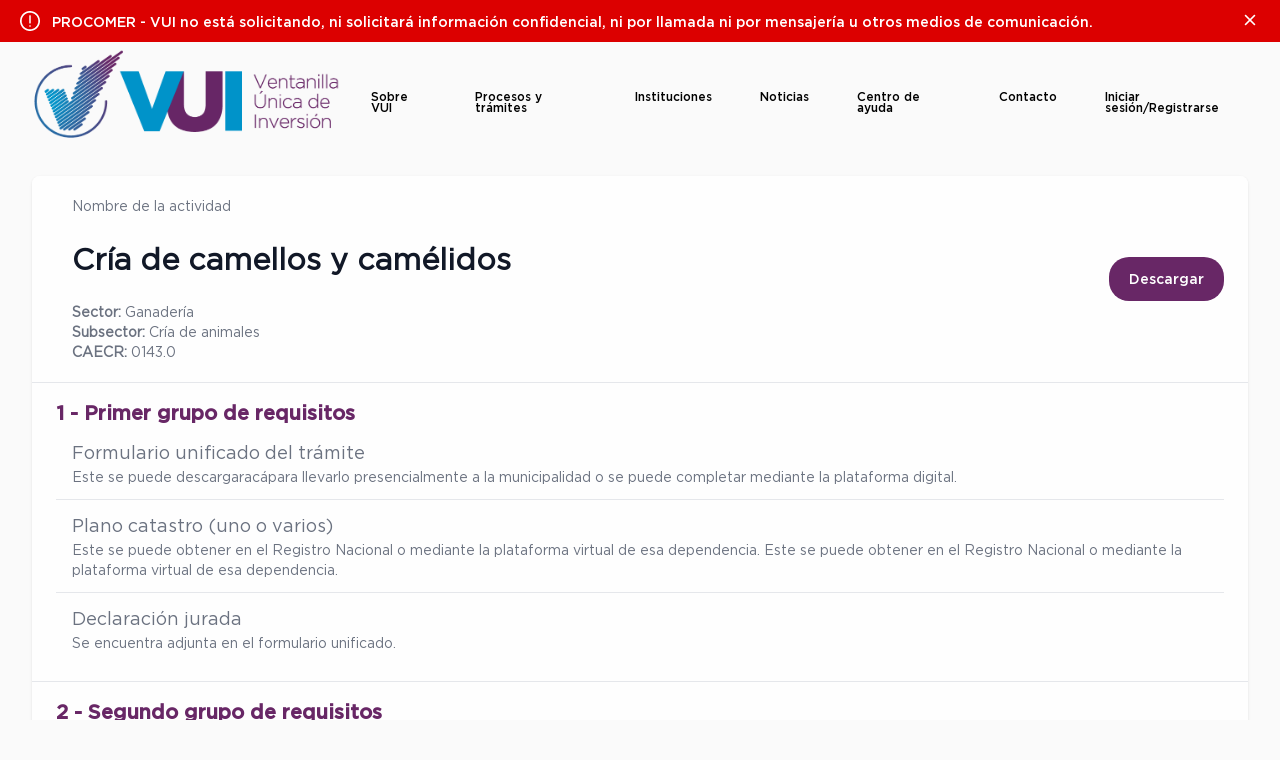

--- FILE ---
content_type: text/html; charset=UTF-8
request_url: https://vui.cr/actividad-economica/cria-de-camellos-y-camelidos/
body_size: 15028
content:

    <!doctype html>
<!--[if lt IE 9]><html class="no-js no-svg ie lt-ie9 lt-ie8 lt-ie7" lang="es"> <![endif]-->
<!--[if IE 9]><html class="no-js no-svg ie ie9 lt-ie9 lt-ie8" lang="es"> <![endif]-->
<!--[if gt IE 9]><!--><html class="no-js no-svg" lang="es"> <!--<![endif]-->
<head>
    <meta charset="UTF-8" />
    <link rel="stylesheet" href="https://vui.cr/wp-content/themes/vui-theme/style.css" type="text/css" media="screen" />
    <meta http-equiv="Content-Type" content="text/html; charset=UTF-8" />
    <meta http-equiv="X-UA-Compatible" content="IE=edge">
    <meta name="viewport" content="width=device-width, initial-scale=1">
    <link rel="author" href="https://vui.cr/wp-content/themes/vui-theme/humans.txt" />
    <link rel="pingback" href="https://vui.cr/xmlrpc.php" />
    <link rel="profile" href="https://gmpg.org/xfn/11">
    <meta name='robots' content='index, follow, max-image-preview:large, max-snippet:-1, max-video-preview:-1' />

<!-- Google Tag Manager for WordPress by gtm4wp.com -->
<script data-cfasync="false" data-pagespeed-no-defer>
	var gtm4wp_datalayer_name = "dataLayer";
	var dataLayer = dataLayer || [];
</script>
<!-- End Google Tag Manager for WordPress by gtm4wp.com -->
	<!-- This site is optimized with the Yoast SEO plugin v26.6 - https://yoast.com/wordpress/plugins/seo/ -->
	<title>Cría de camellos y camélidos - Vui</title>
	<meta name="description" content="Encuentra todo lo relacionado a Cría de camellos y camélidos en Vui." />
	<link rel="canonical" href="https://vui.cr/actividad-economica/cria-de-camellos-y-camelidos/" />
	<meta property="og:locale" content="es_ES" />
	<meta property="og:type" content="article" />
	<meta property="og:title" content="Cría de camellos y camélidos - Vui" />
	<meta property="og:description" content="Encuentra todo lo relacionado a Cría de camellos y camélidos en Vui." />
	<meta property="og:url" content="https://vui.cr/actividad-economica/cria-de-camellos-y-camelidos/" />
	<meta property="og:site_name" content="Vui" />
	<meta name="twitter:card" content="summary_large_image" />
	<script type="application/ld+json" class="yoast-schema-graph">{"@context":"https://schema.org","@graph":[{"@type":"WebPage","@id":"https://vui.cr/actividad-economica/cria-de-camellos-y-camelidos/","url":"https://vui.cr/actividad-economica/cria-de-camellos-y-camelidos/","name":"Cría de camellos y camélidos - Vui","isPartOf":{"@id":"https://vui.cr/#website"},"datePublished":"2023-08-23T16:30:25+00:00","description":"Encuentra todo lo relacionado a Cría de camellos y camélidos en Vui.","breadcrumb":{"@id":"https://vui.cr/actividad-economica/cria-de-camellos-y-camelidos/#breadcrumb"},"inLanguage":"es","potentialAction":[{"@type":"ReadAction","target":["https://vui.cr/actividad-economica/cria-de-camellos-y-camelidos/"]}]},{"@type":"BreadcrumbList","@id":"https://vui.cr/actividad-economica/cria-de-camellos-y-camelidos/#breadcrumb","itemListElement":[{"@type":"ListItem","position":1,"name":"Home","item":"https://vui.cr/"},{"@type":"ListItem","position":2,"name":"Cría de camellos y camélidos"}]},{"@type":"WebSite","@id":"https://vui.cr/#website","url":"https://vui.cr/","name":"Vui","description":"","publisher":{"@id":"https://vui.cr/#organization"},"potentialAction":[{"@type":"SearchAction","target":{"@type":"EntryPoint","urlTemplate":"https://vui.cr/?s={search_term_string}"},"query-input":{"@type":"PropertyValueSpecification","valueRequired":true,"valueName":"search_term_string"}}],"inLanguage":"es"},{"@type":"Organization","@id":"https://vui.cr/#organization","name":"Vui","url":"https://vui.cr/","logo":{"@type":"ImageObject","inLanguage":"es","@id":"https://vui.cr/#/schema/logo/image/","url":"https://vui.cr/wp-content/uploads/2023/07/Logo-VUI-HRZ-2023-COL.png","contentUrl":"https://vui.cr/wp-content/uploads/2023/07/Logo-VUI-HRZ-2023-COL.png","width":800,"height":263,"caption":"Vui"},"image":{"@id":"https://vui.cr/#/schema/logo/image/"}}]}</script>
	<!-- / Yoast SEO plugin. -->


<link rel="alternate" type="application/rss+xml" title="Vui &raquo; Feed" href="https://vui.cr/feed/" />
<link rel="alternate" type="application/rss+xml" title="Vui &raquo; Feed de los comentarios" href="https://vui.cr/comments/feed/" />
<link rel="alternate" title="oEmbed (JSON)" type="application/json+oembed" href="https://vui.cr/wp-json/oembed/1.0/embed?url=https%3A%2F%2Fvui.cr%2Factividad-economica%2Fcria-de-camellos-y-camelidos%2F" />
<link rel="alternate" title="oEmbed (XML)" type="text/xml+oembed" href="https://vui.cr/wp-json/oembed/1.0/embed?url=https%3A%2F%2Fvui.cr%2Factividad-economica%2Fcria-de-camellos-y-camelidos%2F&#038;format=xml" />
<style id='wp-img-auto-sizes-contain-inline-css' type='text/css'>
img:is([sizes=auto i],[sizes^="auto," i]){contain-intrinsic-size:3000px 1500px}
/*# sourceURL=wp-img-auto-sizes-contain-inline-css */
</style>
<style id='classic-theme-styles-inline-css' type='text/css'>
/*! This file is auto-generated */
.wp-block-button__link{color:#fff;background-color:#32373c;border-radius:9999px;box-shadow:none;text-decoration:none;padding:calc(.667em + 2px) calc(1.333em + 2px);font-size:1.125em}.wp-block-file__button{background:#32373c;color:#fff;text-decoration:none}
/*# sourceURL=/wp-includes/css/classic-themes.min.css */
</style>
<link rel='stylesheet' id='acf-actividades-style-css' href='https://vui.cr/wp-content/themes/vui-theme/blocks/actividades/style.css' type='text/css' media='all' />
<link rel='stylesheet' id='acf-apertura-empresas-style-css' href='https://vui.cr/wp-content/themes/vui-theme/blocks/apertura-empresas/style.css' type='text/css' media='all' />
<link rel='stylesheet' id='acf-blog-noticias-style-css' href='https://vui.cr/wp-content/themes/vui-theme/blocks/blog-noticias/style.css' type='text/css' media='all' />
<link rel='stylesheet' id='acf-carousel-mejoras-style-css' href='https://vui.cr/wp-content/themes/vui-theme/blocks/carousel-mejoras/style.css' type='text/css' media='all' />
<link rel='stylesheet' id='acf-content-container-style-css' href='https://vui.cr/wp-content/themes/vui-theme/blocks/content-container/style.css' type='text/css' media='all' />
<link rel='stylesheet' id='acf-example-style-css' href='https://vui.cr/wp-content/themes/vui-theme/blocks/example/style.css' type='text/css' media='all' />
<link rel='stylesheet' id='acf-grid-azul-style-css' href='https://vui.cr/wp-content/themes/vui-theme/blocks/grid-azul/style.css' type='text/css' media='all' />
<link rel='stylesheet' id='acf-grid-iconos-style-css' href='https://vui.cr/wp-content/themes/vui-theme/blocks/grid-iconos/style.css' type='text/css' media='all' />
<style id='acf-news-style-inline-css' type='text/css'>
.splide__list {
    padding: 5px 0 !important;
}
/*# sourceURL=https://vui.cr/wp-content/themes/vui-theme/blocks/news/style.css */
</style>
<link rel='stylesheet' id='acf-procesos-section-style-css' href='https://vui.cr/wp-content/themes/vui-theme/blocks/procesos-section/style.css' type='text/css' media='all' />
<link rel='stylesheet' id='acf-title-style-css' href='https://vui.cr/wp-content/themes/vui-theme/blocks/title/style.css' type='text/css' media='all' />
<link rel='stylesheet' id='acf-tramites-destacados-style-css' href='https://vui.cr/wp-content/themes/vui-theme/blocks/tramites-destacados/style.css' type='text/css' media='all' />
<link rel='stylesheet' id='acf-video-container-style-css' href='https://vui.cr/wp-content/themes/vui-theme/blocks/video-container/style.css' type='text/css' media='all' />
<style id='global-styles-inline-css' type='text/css'>
:root{--wp--preset--aspect-ratio--square: 1;--wp--preset--aspect-ratio--4-3: 4/3;--wp--preset--aspect-ratio--3-4: 3/4;--wp--preset--aspect-ratio--3-2: 3/2;--wp--preset--aspect-ratio--2-3: 2/3;--wp--preset--aspect-ratio--16-9: 16/9;--wp--preset--aspect-ratio--9-16: 9/16;--wp--preset--color--black: #000000;--wp--preset--color--cyan-bluish-gray: #abb8c3;--wp--preset--color--white: #ffffff;--wp--preset--color--pale-pink: #f78da7;--wp--preset--color--vivid-red: #cf2e2e;--wp--preset--color--luminous-vivid-orange: #ff6900;--wp--preset--color--luminous-vivid-amber: #fcb900;--wp--preset--color--light-green-cyan: #7bdcb5;--wp--preset--color--vivid-green-cyan: #00d084;--wp--preset--color--pale-cyan-blue: #8ed1fc;--wp--preset--color--vivid-cyan-blue: #0693e3;--wp--preset--color--vivid-purple: #9b51e0;--wp--preset--gradient--vivid-cyan-blue-to-vivid-purple: linear-gradient(135deg,rgb(6,147,227) 0%,rgb(155,81,224) 100%);--wp--preset--gradient--light-green-cyan-to-vivid-green-cyan: linear-gradient(135deg,rgb(122,220,180) 0%,rgb(0,208,130) 100%);--wp--preset--gradient--luminous-vivid-amber-to-luminous-vivid-orange: linear-gradient(135deg,rgb(252,185,0) 0%,rgb(255,105,0) 100%);--wp--preset--gradient--luminous-vivid-orange-to-vivid-red: linear-gradient(135deg,rgb(255,105,0) 0%,rgb(207,46,46) 100%);--wp--preset--gradient--very-light-gray-to-cyan-bluish-gray: linear-gradient(135deg,rgb(238,238,238) 0%,rgb(169,184,195) 100%);--wp--preset--gradient--cool-to-warm-spectrum: linear-gradient(135deg,rgb(74,234,220) 0%,rgb(151,120,209) 20%,rgb(207,42,186) 40%,rgb(238,44,130) 60%,rgb(251,105,98) 80%,rgb(254,248,76) 100%);--wp--preset--gradient--blush-light-purple: linear-gradient(135deg,rgb(255,206,236) 0%,rgb(152,150,240) 100%);--wp--preset--gradient--blush-bordeaux: linear-gradient(135deg,rgb(254,205,165) 0%,rgb(254,45,45) 50%,rgb(107,0,62) 100%);--wp--preset--gradient--luminous-dusk: linear-gradient(135deg,rgb(255,203,112) 0%,rgb(199,81,192) 50%,rgb(65,88,208) 100%);--wp--preset--gradient--pale-ocean: linear-gradient(135deg,rgb(255,245,203) 0%,rgb(182,227,212) 50%,rgb(51,167,181) 100%);--wp--preset--gradient--electric-grass: linear-gradient(135deg,rgb(202,248,128) 0%,rgb(113,206,126) 100%);--wp--preset--gradient--midnight: linear-gradient(135deg,rgb(2,3,129) 0%,rgb(40,116,252) 100%);--wp--preset--font-size--small: 13px;--wp--preset--font-size--medium: 20px;--wp--preset--font-size--large: 36px;--wp--preset--font-size--x-large: 42px;--wp--preset--spacing--20: 0.44rem;--wp--preset--spacing--30: 0.67rem;--wp--preset--spacing--40: 1rem;--wp--preset--spacing--50: 1.5rem;--wp--preset--spacing--60: 2.25rem;--wp--preset--spacing--70: 3.38rem;--wp--preset--spacing--80: 5.06rem;--wp--preset--shadow--natural: 6px 6px 9px rgba(0, 0, 0, 0.2);--wp--preset--shadow--deep: 12px 12px 50px rgba(0, 0, 0, 0.4);--wp--preset--shadow--sharp: 6px 6px 0px rgba(0, 0, 0, 0.2);--wp--preset--shadow--outlined: 6px 6px 0px -3px rgb(255, 255, 255), 6px 6px rgb(0, 0, 0);--wp--preset--shadow--crisp: 6px 6px 0px rgb(0, 0, 0);}:where(.is-layout-flex){gap: 0.5em;}:where(.is-layout-grid){gap: 0.5em;}body .is-layout-flex{display: flex;}.is-layout-flex{flex-wrap: wrap;align-items: center;}.is-layout-flex > :is(*, div){margin: 0;}body .is-layout-grid{display: grid;}.is-layout-grid > :is(*, div){margin: 0;}:where(.wp-block-columns.is-layout-flex){gap: 2em;}:where(.wp-block-columns.is-layout-grid){gap: 2em;}:where(.wp-block-post-template.is-layout-flex){gap: 1.25em;}:where(.wp-block-post-template.is-layout-grid){gap: 1.25em;}.has-black-color{color: var(--wp--preset--color--black) !important;}.has-cyan-bluish-gray-color{color: var(--wp--preset--color--cyan-bluish-gray) !important;}.has-white-color{color: var(--wp--preset--color--white) !important;}.has-pale-pink-color{color: var(--wp--preset--color--pale-pink) !important;}.has-vivid-red-color{color: var(--wp--preset--color--vivid-red) !important;}.has-luminous-vivid-orange-color{color: var(--wp--preset--color--luminous-vivid-orange) !important;}.has-luminous-vivid-amber-color{color: var(--wp--preset--color--luminous-vivid-amber) !important;}.has-light-green-cyan-color{color: var(--wp--preset--color--light-green-cyan) !important;}.has-vivid-green-cyan-color{color: var(--wp--preset--color--vivid-green-cyan) !important;}.has-pale-cyan-blue-color{color: var(--wp--preset--color--pale-cyan-blue) !important;}.has-vivid-cyan-blue-color{color: var(--wp--preset--color--vivid-cyan-blue) !important;}.has-vivid-purple-color{color: var(--wp--preset--color--vivid-purple) !important;}.has-black-background-color{background-color: var(--wp--preset--color--black) !important;}.has-cyan-bluish-gray-background-color{background-color: var(--wp--preset--color--cyan-bluish-gray) !important;}.has-white-background-color{background-color: var(--wp--preset--color--white) !important;}.has-pale-pink-background-color{background-color: var(--wp--preset--color--pale-pink) !important;}.has-vivid-red-background-color{background-color: var(--wp--preset--color--vivid-red) !important;}.has-luminous-vivid-orange-background-color{background-color: var(--wp--preset--color--luminous-vivid-orange) !important;}.has-luminous-vivid-amber-background-color{background-color: var(--wp--preset--color--luminous-vivid-amber) !important;}.has-light-green-cyan-background-color{background-color: var(--wp--preset--color--light-green-cyan) !important;}.has-vivid-green-cyan-background-color{background-color: var(--wp--preset--color--vivid-green-cyan) !important;}.has-pale-cyan-blue-background-color{background-color: var(--wp--preset--color--pale-cyan-blue) !important;}.has-vivid-cyan-blue-background-color{background-color: var(--wp--preset--color--vivid-cyan-blue) !important;}.has-vivid-purple-background-color{background-color: var(--wp--preset--color--vivid-purple) !important;}.has-black-border-color{border-color: var(--wp--preset--color--black) !important;}.has-cyan-bluish-gray-border-color{border-color: var(--wp--preset--color--cyan-bluish-gray) !important;}.has-white-border-color{border-color: var(--wp--preset--color--white) !important;}.has-pale-pink-border-color{border-color: var(--wp--preset--color--pale-pink) !important;}.has-vivid-red-border-color{border-color: var(--wp--preset--color--vivid-red) !important;}.has-luminous-vivid-orange-border-color{border-color: var(--wp--preset--color--luminous-vivid-orange) !important;}.has-luminous-vivid-amber-border-color{border-color: var(--wp--preset--color--luminous-vivid-amber) !important;}.has-light-green-cyan-border-color{border-color: var(--wp--preset--color--light-green-cyan) !important;}.has-vivid-green-cyan-border-color{border-color: var(--wp--preset--color--vivid-green-cyan) !important;}.has-pale-cyan-blue-border-color{border-color: var(--wp--preset--color--pale-cyan-blue) !important;}.has-vivid-cyan-blue-border-color{border-color: var(--wp--preset--color--vivid-cyan-blue) !important;}.has-vivid-purple-border-color{border-color: var(--wp--preset--color--vivid-purple) !important;}.has-vivid-cyan-blue-to-vivid-purple-gradient-background{background: var(--wp--preset--gradient--vivid-cyan-blue-to-vivid-purple) !important;}.has-light-green-cyan-to-vivid-green-cyan-gradient-background{background: var(--wp--preset--gradient--light-green-cyan-to-vivid-green-cyan) !important;}.has-luminous-vivid-amber-to-luminous-vivid-orange-gradient-background{background: var(--wp--preset--gradient--luminous-vivid-amber-to-luminous-vivid-orange) !important;}.has-luminous-vivid-orange-to-vivid-red-gradient-background{background: var(--wp--preset--gradient--luminous-vivid-orange-to-vivid-red) !important;}.has-very-light-gray-to-cyan-bluish-gray-gradient-background{background: var(--wp--preset--gradient--very-light-gray-to-cyan-bluish-gray) !important;}.has-cool-to-warm-spectrum-gradient-background{background: var(--wp--preset--gradient--cool-to-warm-spectrum) !important;}.has-blush-light-purple-gradient-background{background: var(--wp--preset--gradient--blush-light-purple) !important;}.has-blush-bordeaux-gradient-background{background: var(--wp--preset--gradient--blush-bordeaux) !important;}.has-luminous-dusk-gradient-background{background: var(--wp--preset--gradient--luminous-dusk) !important;}.has-pale-ocean-gradient-background{background: var(--wp--preset--gradient--pale-ocean) !important;}.has-electric-grass-gradient-background{background: var(--wp--preset--gradient--electric-grass) !important;}.has-midnight-gradient-background{background: var(--wp--preset--gradient--midnight) !important;}.has-small-font-size{font-size: var(--wp--preset--font-size--small) !important;}.has-medium-font-size{font-size: var(--wp--preset--font-size--medium) !important;}.has-large-font-size{font-size: var(--wp--preset--font-size--large) !important;}.has-x-large-font-size{font-size: var(--wp--preset--font-size--x-large) !important;}
:where(.wp-block-post-template.is-layout-flex){gap: 1.25em;}:where(.wp-block-post-template.is-layout-grid){gap: 1.25em;}
:where(.wp-block-term-template.is-layout-flex){gap: 1.25em;}:where(.wp-block-term-template.is-layout-grid){gap: 1.25em;}
:where(.wp-block-columns.is-layout-flex){gap: 2em;}:where(.wp-block-columns.is-layout-grid){gap: 2em;}
:root :where(.wp-block-pullquote){font-size: 1.5em;line-height: 1.6;}
/*# sourceURL=global-styles-inline-css */
</style>
<link rel='stylesheet' id='wpo_min-header-0-css' href='https://vui.cr/wp-content/cache/wpo-minify/1769628210/assets/wpo-minify-header-4768c15b.min.css' type='text/css' media='all' />
<!--n2css--><!--n2js--><script type="text/javascript" src="https://vui.cr/wp-content/cache/wpo-minify/1769628210/assets/wpo-minify-header-0cf3147b.min.js" id="wpo_min-header-0-js"></script>
<link rel="https://api.w.org/" href="https://vui.cr/wp-json/" /><link rel="alternate" title="JSON" type="application/json" href="https://vui.cr/wp-json/wp/v2/actividad-economica/1201" /><link rel="EditURI" type="application/rsd+xml" title="RSD" href="https://vui.cr/xmlrpc.php?rsd" />
<meta name="generator" content="WordPress 6.9" />
<link rel='shortlink' href='https://vui.cr/?p=1201' />
<!-- Meta Pixel Code -->

<script>

!function(f,b,e,v,n,t,s)

{if(f.fbq)return;n=f.fbq=function(){n.callMethod?

n.callMethod.apply(n,arguments):n.queue.push(arguments)};

if(!f._fbq)f._fbq=n;n.push=n;n.loaded=!0;n.version='2.0';

n.queue=[];t=b.createElement(e);t.async=!0;

t.src=v;s=b.getElementsByTagName(e)[0];

s.parentNode.insertBefore(t,s)}(window, document,'script',

'https://connect.facebook.net/en_US/fbevents.js');

fbq('init', '438537714686841');

fbq('track', 'PageView');

</script>

<noscript>
	<img alt="facebook-img" height="1" width="1" style="display:none" src="https://www.facebook.com/tr?id=438537714686841&ev=PageView&noscript=1"/>
</noscript>

<!-- End Meta Pixel Code -->

<!-- Google Tag Manager -->
<script>(function(w,d,s,l,i){w[l]=w[l]||[];w[l].push({'gtm.start':
new Date().getTime(),event:'gtm.js'});var f=d.getElementsByTagName(s)[0],
j=d.createElement(s),dl=l!='dataLayer'?'&l='+l:'';j.async=true;j.src=
'https://www.googletagmanager.com/gtm.js?id='+i+dl;f.parentNode.insertBefore(j,f);
})(window,document,'script','dataLayer','GTM-KHGMVXN');</script>
<!-- End Google Tag Manager -->

<!-- Google tag (gtag.js) -->
<script async src="https://www.googletagmanager.com/gtag/js?id=G-KB0YC4D62B"></script>
<script>
  window.dataLayer = window.dataLayer || [];
  function gtag(){dataLayer.push(arguments);}
  gtag('js', new Date());

  gtag('config', 'G-KB0YC4D62B');
</script>

<!-- Event snippet for Vista del Sitio conversion page -->
<script>
  gtag('event', 'conversion', {'send_to': 'AW-711347614/0jb-COTD27IZEJ6bmdMC'});
</script>

<!-- Google tag (gtag.js) --> <script async src="https://www.googletagmanager.com/gtag/js?id=AW-16597435566"></script> <script> window.dataLayer = window.dataLayer || []; function gtag(){dataLayer.push(arguments);} gtag('js', new Date()); gtag('config', 'AW-16597435566'); </script>

<!-- Event snippet for Vista de página conversion page --> <script> gtag('event', 'conversion', {'send_to': 'AW-16597435566/GwUsCMy9z7cZEK6Jo-o9'}); </script>
<script language="javascript" type="text/javascript">
			 var style = document.createElement("style");
			 style.type = "text/css";
			 style.id = "antiClickjack";
			 if ("cssText" in style){
			   style.cssText = "body{display:none !important;}";
			 }else{
			   style.innerHTML = "body{display:none !important;}";
			}
			document.getElementsByTagName("head")[0].appendChild(style);

			if (top.document.domain === document.domain) {
			 var antiClickjack = document.getElementById("antiClickjack");
			 antiClickjack.parentNode.removeChild(antiClickjack);
			} else {
			 top.location = self.location;
			}
		  </script>
<!-- Google Tag Manager for WordPress by gtm4wp.com -->
<!-- GTM Container placement set to off -->
<script data-cfasync="false" data-pagespeed-no-defer>
	var dataLayer_content = {"pagePostType":"actividad-economica","pagePostType2":"single-actividad-economica","pagePostAuthor":"admin"};
	dataLayer.push( dataLayer_content );
</script>
<script data-cfasync="false" data-pagespeed-no-defer>
	console.warn && console.warn("[GTM4WP] Google Tag Manager container code placement set to OFF !!!");
	console.warn && console.warn("[GTM4WP] Data layer codes are active but GTM container must be loaded using custom coding !!!");
</script>
<!-- End Google Tag Manager for WordPress by gtm4wp.com --><meta name="generator" content="Elementor 3.34.0; features: e_font_icon_svg, additional_custom_breakpoints; settings: css_print_method-external, google_font-enabled, font_display-swap">
<style type="text/css" id="filter-everything-inline-css">.wpc-orderby-select{width:100%}.wpc-filters-open-button-container{display:none}.wpc-debug-message{padding:16px;font-size:14px;border:1px dashed #ccc;margin-bottom:20px}.wpc-debug-title{visibility:hidden}.wpc-button-inner,.wpc-chip-content{display:flex;align-items:center}.wpc-icon-html-wrapper{position:relative;margin-right:10px;top:2px}.wpc-icon-html-wrapper span{display:block;height:1px;width:18px;border-radius:3px;background:#2c2d33;margin-bottom:4px;position:relative}span.wpc-icon-line-1:after,span.wpc-icon-line-2:after,span.wpc-icon-line-3:after{content:"";display:block;width:3px;height:3px;border:1px solid #2c2d33;background-color:#fff;position:absolute;top:-2px;box-sizing:content-box}span.wpc-icon-line-3:after{border-radius:50%;left:2px}span.wpc-icon-line-1:after{border-radius:50%;left:5px}span.wpc-icon-line-2:after{border-radius:50%;left:12px}body .wpc-filters-open-button-container a.wpc-filters-open-widget,body .wpc-filters-open-button-container a.wpc-open-close-filters-button{display:inline-block;text-align:left;border:1px solid #2c2d33;border-radius:2px;line-height:1.5;padding:7px 12px;background-color:transparent;color:#2c2d33;box-sizing:border-box;text-decoration:none!important;font-weight:400;transition:none;position:relative}@media screen and (max-width:768px){.wpc_show_bottom_widget .wpc-filters-open-button-container,.wpc_show_open_close_button .wpc-filters-open-button-container{display:block}.wpc_show_bottom_widget .wpc-filters-open-button-container{margin-top:1em;margin-bottom:1em}}</style>
			<style>
				.e-con.e-parent:nth-of-type(n+4):not(.e-lazyloaded):not(.e-no-lazyload),
				.e-con.e-parent:nth-of-type(n+4):not(.e-lazyloaded):not(.e-no-lazyload) * {
					background-image: none !important;
				}
				@media screen and (max-height: 1024px) {
					.e-con.e-parent:nth-of-type(n+3):not(.e-lazyloaded):not(.e-no-lazyload),
					.e-con.e-parent:nth-of-type(n+3):not(.e-lazyloaded):not(.e-no-lazyload) * {
						background-image: none !important;
					}
				}
				@media screen and (max-height: 640px) {
					.e-con.e-parent:nth-of-type(n+2):not(.e-lazyloaded):not(.e-no-lazyload),
					.e-con.e-parent:nth-of-type(n+2):not(.e-lazyloaded):not(.e-no-lazyload) * {
						background-image: none !important;
					}
				}
			</style>
			<meta name="generator" content="Powered by Slider Revolution 6.6.15 - responsive, Mobile-Friendly Slider Plugin for WordPress with comfortable drag and drop interface." />
<link rel="icon" href="https://vui.cr/wp-content/uploads/2023/07/Logo-VUI-HRZ-2023-COL-1.png" sizes="32x32" />
<link rel="icon" href="https://vui.cr/wp-content/uploads/2023/07/Logo-VUI-HRZ-2023-COL-1.png" sizes="192x192" />
<link rel="apple-touch-icon" href="https://vui.cr/wp-content/uploads/2023/07/Logo-VUI-HRZ-2023-COL-1.png" />
<meta name="msapplication-TileImage" content="https://vui.cr/wp-content/uploads/2023/07/Logo-VUI-HRZ-2023-COL-1.png" />
<script>function setREVStartSize(e){
			//window.requestAnimationFrame(function() {
				window.RSIW = window.RSIW===undefined ? window.innerWidth : window.RSIW;
				window.RSIH = window.RSIH===undefined ? window.innerHeight : window.RSIH;
				try {
					var pw = document.getElementById(e.c).parentNode.offsetWidth,
						newh;
					pw = pw===0 || isNaN(pw) || (e.l=="fullwidth" || e.layout=="fullwidth") ? window.RSIW : pw;
					e.tabw = e.tabw===undefined ? 0 : parseInt(e.tabw);
					e.thumbw = e.thumbw===undefined ? 0 : parseInt(e.thumbw);
					e.tabh = e.tabh===undefined ? 0 : parseInt(e.tabh);
					e.thumbh = e.thumbh===undefined ? 0 : parseInt(e.thumbh);
					e.tabhide = e.tabhide===undefined ? 0 : parseInt(e.tabhide);
					e.thumbhide = e.thumbhide===undefined ? 0 : parseInt(e.thumbhide);
					e.mh = e.mh===undefined || e.mh=="" || e.mh==="auto" ? 0 : parseInt(e.mh,0);
					if(e.layout==="fullscreen" || e.l==="fullscreen")
						newh = Math.max(e.mh,window.RSIH);
					else{
						e.gw = Array.isArray(e.gw) ? e.gw : [e.gw];
						for (var i in e.rl) if (e.gw[i]===undefined || e.gw[i]===0) e.gw[i] = e.gw[i-1];
						e.gh = e.el===undefined || e.el==="" || (Array.isArray(e.el) && e.el.length==0)? e.gh : e.el;
						e.gh = Array.isArray(e.gh) ? e.gh : [e.gh];
						for (var i in e.rl) if (e.gh[i]===undefined || e.gh[i]===0) e.gh[i] = e.gh[i-1];
											
						var nl = new Array(e.rl.length),
							ix = 0,
							sl;
						e.tabw = e.tabhide>=pw ? 0 : e.tabw;
						e.thumbw = e.thumbhide>=pw ? 0 : e.thumbw;
						e.tabh = e.tabhide>=pw ? 0 : e.tabh;
						e.thumbh = e.thumbhide>=pw ? 0 : e.thumbh;
						for (var i in e.rl) nl[i] = e.rl[i]<window.RSIW ? 0 : e.rl[i];
						sl = nl[0];
						for (var i in nl) if (sl>nl[i] && nl[i]>0) { sl = nl[i]; ix=i;}
						var m = pw>(e.gw[ix]+e.tabw+e.thumbw) ? 1 : (pw-(e.tabw+e.thumbw)) / (e.gw[ix]);
						newh =  (e.gh[ix] * m) + (e.tabh + e.thumbh);
					}
					var el = document.getElementById(e.c);
					if (el!==null && el) el.style.height = newh+"px";
					el = document.getElementById(e.c+"_wrapper");
					if (el!==null && el) {
						el.style.height = newh+"px";
						el.style.display = "block";
					}
				} catch(e){
					console.log("Failure at Presize of Slider:" + e)
				}
			//});
		  };</script>
		<style type="text/css" id="wp-custom-css">
			.single-post .noticias li{
	font-family: 'Gotham-Light';
  margin: 10px 0px;
  list-style-type: disc;
	list-style-position: inside;
}

.single-post .noticias p{
	font-family: 'Gotham-Light' !important;
	margin: 20px 0px;
}


.single-post .noticias strong, .single-post .noticias b{
	font-family: 'Gotham-Medium';
}

.single-post .noticias em{
	font-family: 'Gotham-Book';
}

.single-post .noticias a{
	font-family: 'Gotham-Medium';
	font-family: 'Gotham-Book';
  color: #682766;
  border-bottom: 2px solid #682766;
}

.single-post .noticias a.wp-block-file__button{
	color: white !important;
	background: #682766;
} 

.single-post .noticias img{
	border-radius: 20px;
}

/* Ajustes Componente Archivo */
.wp-block-file a {
    display: flex;
    margin: 20px;
    justify-content: center;
    font-size: 16px;
}

.wp-block-file__button{
	padding: 15px;
}
/* -Ajustes Componente Archivo- */		</style>
		
            <script src="https://kit.fontawesome.com/d94a01b6d0.js" crossorigin="anonymous"></script>
    </head>

<body class="wp-singular actividad-economica-template-default single single-actividad-economica postid-1201 wp-custom-logo wp-theme-vui-theme elementor-default" data-template="base.twig">
<div id="fb-root"></div>
<script>(function (d, s, id) {
        var js, fjs = d.getElementsByTagName(s)[0];
        if (d.getElementById(id)) return;
        js = d.createElement(s);
        js.id = id;
        js.src = "https://connect.facebook.net/en_US/sdk.js#xfbml=1&version=v3.0";
        fjs.parentNode.insertBefore(js, fjs);
    }(document, 'script', 'facebook-jssdk'));</script>
<a class="skip-link screen-reader-text" href="#content">Saltar al contenido</a>
<header class="header">
            <div class="alert_banner" x-data="{ show: true }">
    <div x-show="show"
         x-transition:enter="transform ease-out duration-300 transition"
         x-transition:enter-start="translate-y-2 opacity-0 sm:translate-y-0 sm:translate-x-2"
         x-transition:enter-end="translate-y-0 opacity-100 sm:translate-x-0"
         x-transition:leave="transition ease-in duration-100"
         x-transition:leave-start="opacity-100"
         x-transition:leave-end="opacity-0" class="alert_banner__wrapper">
        <div class="content">
            <div class="icon">
                <svg width="20" height="20" viewBox="0 0 20 20" fill="none" xmlns="http://www.w3.org/2000/svg">
                    <g clip-path="url(#clip0_69_4118)">
                        <path d="M10 0C8.02219 0 6.08879 0.58649 4.4443 1.6853C2.79981 2.78412 1.51809 4.3459 0.761209 6.17317C0.00433286 8.00043 -0.193701 10.0111 0.192152 11.9509C0.578004 13.8907 1.53041 15.6725 2.92894 17.0711C4.32746 18.4696 6.10929 19.422 8.0491 19.8079C9.98891 20.1937 11.9996 19.9957 13.8268 19.2388C15.6541 18.4819 17.2159 17.2002 18.3147 15.5557C19.4135 13.9112 20 11.9778 20 10C19.9971 7.34872 18.9426 4.80684 17.0679 2.9321C15.1932 1.05736 12.6513 0.00286757 10 0V0ZM10 18.3333C8.35183 18.3333 6.74066 17.8446 5.37025 16.9289C3.99984 16.0132 2.93174 14.7117 2.30101 13.189C1.67028 11.6663 1.50525 9.99076 1.82679 8.37425C2.14834 6.75774 2.94201 5.27288 4.10745 4.10744C5.27289 2.94201 6.75774 2.14833 8.37425 1.82679C9.99076 1.50525 11.6663 1.67027 13.189 2.301C14.7118 2.93173 16.0132 3.99984 16.9289 5.37025C17.8446 6.74066 18.3333 8.35182 18.3333 10C18.3309 12.2094 17.4522 14.3276 15.8899 15.8899C14.3276 17.4522 12.2094 18.3309 10 18.3333Z"
                              fill="white"/>
                        <path d="M10 4.16663C9.77899 4.16663 9.56703 4.25442 9.41075 4.4107C9.25447 4.56698 9.16667 4.77895 9.16667 4.99996V11.6666C9.16667 11.8876 9.25447 12.0996 9.41075 12.2559C9.56703 12.4122 9.77899 12.5 10 12.5C10.221 12.5 10.433 12.4122 10.5893 12.2559C10.7455 12.0996 10.8333 11.8876 10.8333 11.6666V4.99996C10.8333 4.77895 10.7455 4.56698 10.5893 4.4107C10.433 4.25442 10.221 4.16663 10 4.16663Z"
                              fill="white"/>
                        <path d="M10.8333 15C10.8333 14.5397 10.4602 14.1666 10 14.1666C9.53977 14.1666 9.16667 14.5397 9.16667 15C9.16667 15.4602 9.53977 15.8333 10 15.8333C10.4602 15.8333 10.8333 15.4602 10.8333 15Z"
                              fill="white"/>
                    </g>
                    <defs>
                        <clipPath id="clip0_69_4118">
                            <rect width="20" height="20" fill="white"/>
                        </clipPath>
                    </defs>
                </svg>
            </div>
            <div class="copy">
                <p>PROCOMER - VUI no está solicitando, ni solicitará información confidencial, ni por llamada ni por
                    mensajería u otros medios de comunicación. </p>
            </div>
            <div class="ml-4 flex flex-shrink-0">
                <button
						aria-label="Menu Icon"
						type="button" @click="show = false"
                        class="inline-flex rounded-md text-gray-400 hover:text-gray-500 focus:outline-none focus:ring-2 focus:ring-indigo-500 focus:ring-offset-2">
                    <span class="sr-only">Close</span>

                    <svg width="20" height="20" viewBox="0 0 20 20" fill="none" xmlns="http://www.w3.org/2000/svg">
                        <path d="M15 4.99997C14.8437 4.84374 14.6318 4.75598 14.4108 4.75598C14.1899 4.75598 13.9779 4.84374 13.8217 4.99997L10 8.82164L6.17833 4.99997C6.02206 4.84374 5.81014 4.75598 5.58917 4.75598C5.3682 4.75598 5.15627 4.84374 5 4.99997C4.84377 5.15624 4.75601 5.36817 4.75601 5.58914C4.75601 5.81011 4.84377 6.02203 5 6.1783L8.82167 9.99997L5 13.8216C4.84377 13.9779 4.75601 14.1898 4.75601 14.4108C4.75601 14.6318 4.84377 14.8437 5 15C5.15627 15.1562 5.3682 15.244 5.58917 15.244C5.81014 15.244 6.02206 15.1562 6.17833 15L10 11.1783L13.8217 15C13.9779 15.1562 14.1899 15.244 14.4108 15.244C14.6318 15.244 14.8437 15.1562 15 15C15.1562 14.8437 15.244 14.6318 15.244 14.4108C15.244 14.1898 15.1562 13.9779 15 13.8216L11.1783 9.99997L15 6.1783C15.1562 6.02203 15.244 5.81011 15.244 5.58914C15.244 5.36817 15.1562 5.15624 15 4.99997Z"
                              fill="white"/>
                    </svg>

                </button>
            </div>
        </div>
    </div>
</div>
<div class="bg-gray-100">

    <nav x-data="{ open: false }" class="main_menu">
        <div class="main_menu--desktop">
            <div class="main_menu__wrapper">
                <div class="main_menu__layout">
                    <div class="logo">
                        <a href="https://vui.cr"> <img class="logo__img" src="https://vui.cr/wp-content/uploads/2023/07/Logo-VUI-HRZ-2023-COL.png" alt="Vui"></a>
                    </div>
                    <div class="menu_list">
                        <div class="list">
                            <!-- Current: "bg-gray-900 text-white", Default: "text-gray-300 hover:bg-gray-700 hover:text-white" -->
                            			<a href="https://vui.cr/sobre-vui/" class="list__item menu__item__style  menu-item menu-item-type-post_type menu-item-object-page menu-item-186">Sobre VUI</a>
			<a href="/tramite/" class="list__item menu__item__style  menu-item menu-item-type-custom menu-item-object-custom menu-item-359">Procesos y trámites</a>
			<a href="/instituciones" class="list__item menu__item__style  menu-item menu-item-type-custom menu-item-object-custom menu-item-360">Instituciones</a>
			<a href="https://vui.cr/noticias/" class="list__item menu__item__style  menu-item menu-item-type-post_type menu-item-object-page menu-item-796">Noticias</a>
			<a href="https://vui.cr/ayuda/" class="list__item menu__item__style  menu-item menu-item-type-post_type menu-item-object-page menu-item-3292">Centro de ayuda</a>
			<a href="https://vui.cr/contacto/" class="list__item menu__item__style  menu-item menu-item-type-post_type menu-item-object-page menu-item-181">Contacto</a>
			<a href="https://portal.vui.cr/cm.aspx?aWQ9ZEg1dmxWd25FSXMlM2Q=" class="list__item menu__item__style  menu-item menu-item-type-custom menu-item-object-custom menu-item-2855">Iniciar sesión/Registrarse</a>
	                        </div>
                    </div>
                </div>
                <div class="-mr-2 flex sm:hidden">
                    <!-- Mobile menu button -->
                    <button type="button"
							aria-label="Menu Boton"
                            class="inline-flex items-center justify-center rounded-md p-2 text-gray-400 hover:bg-gray-700 hover:text-white focus:outline-none focus:ring-2 focus:ring-inset focus:ring-white"
                            id="cta-mobile-menu"
                            aria-controls="mobile-menu" @click="open = !open" aria-expanded="false"
                            x-bind:aria-expanded="open.toString()">
                        <span class="sr-only">Open main menu</span>

                        <svg x-state:on="Menu open" x-state:off="Menu closed" class="h-6 w-6 block"
                             :class="{ 'hidden': open, 'block': !(open) }" width="24" height="24" viewBox="0 0 24 24"
                             fill="none" xmlns="http://www.w3.org/2000/svg">
                            <g clip-path="url(#clip0_22_851)">
                                <path d="M23 11H1C0.447715 11 0 11.4477 0 12C0 12.5523 0.447715 13 1 13H23C23.5523 13 24 12.5523 24 12C24 11.4477 23.5523 11 23 11Z"
                                      fill="#682766"/>
                                <path d="M23 4H1C0.447715 4 0 4.44772 0 5C0 5.55228 0.447715 6 1 6H23C23.5523 6 24 5.55228 24 5C24 4.44772 23.5523 4 23 4Z"
                                      fill="#682766"/>
                                <path d="M23 18H1C0.447715 18 0 18.4477 0 19C0 19.5523 0.447715 20 1 20H23C23.5523 20 24 19.5523 24 19C24 18.4477 23.5523 18 23 18Z"
                                      fill="#682766"/>
                            </g>
                            <defs>
                                <clipPath id="clip0_22_851">
                                    <rect width="24" height="24" fill="white"/>
                                </clipPath>
                            </defs>
                        </svg>

                        <svg x-description="Icon when menu is open. Heroicon name: outline/x-mark"
                             x-state:on="Menu open" x-state:off="Menu closed" class="h-6 w-6 hidden"
                             :class="{ 'block': open, 'hidden': !(open) }" xmlns="http://www.w3.org/2000/svg"
                             fill="none" viewBox="0 0 24 24" stroke-width="1.5" stroke="currentColor"
                             aria-hidden="true">
                            <path stroke-linecap="round" stroke-linejoin="round" d="M6 18L18 6M6 6l12 12"></path>
                        </svg>
                    </button>
                </div>
            </div>
        </div>

        <div x-description="Mobile menu, show/hide based on menu state." class="sm:hidden" id="mobile-menu"
             x-show="open" style="display: none;">
            <div class="list">
                <!-- Current: "bg-gray-900 text-white", Default: "text-gray-300 hover:bg-gray-700 hover:text-white" -->
                			<a href="https://vui.cr/sobre-vui/" class="list__item menu__item__style  menu-item menu-item-type-post_type menu-item-object-page menu-item-186">Sobre VUI</a>
			<a href="/tramite/" class="list__item menu__item__style  menu-item menu-item-type-custom menu-item-object-custom menu-item-359">Procesos y trámites</a>
			<a href="/instituciones" class="list__item menu__item__style  menu-item menu-item-type-custom menu-item-object-custom menu-item-360">Instituciones</a>
			<a href="https://vui.cr/noticias/" class="list__item menu__item__style  menu-item menu-item-type-post_type menu-item-object-page menu-item-796">Noticias</a>
			<a href="https://vui.cr/ayuda/" class="list__item menu__item__style  menu-item menu-item-type-post_type menu-item-object-page menu-item-3292">Centro de ayuda</a>
			<a href="https://vui.cr/contacto/" class="list__item menu__item__style  menu-item menu-item-type-post_type menu-item-object-page menu-item-181">Contacto</a>
			<a href="https://portal.vui.cr/cm.aspx?aWQ9ZEg1dmxWd25FSXMlM2Q=" class="list__item menu__item__style  menu-item menu-item-type-custom menu-item-object-custom menu-item-2855">Iniciar sesión/Registrarse</a>
	            </div>
        </div>
    </nav>
</div>
    </header>
<section id="content" role="main" class="content-wrapper">
    <div class="wrapper ">
        
<div id="seccion-a-imprimir" class="mx-auto max-w-7xl py-6 sm:px-6 lg:px-8">
  <div class="mx-auto max-w-none">
    <div class="overflow-hidden bg-white sm:rounded-lg sm:shadow">
      <div class="border-b border-gray-200 bg-white px-4 py-5 sm:px-6">
        <div class="-ml-4 -mt-4 flex flex-wrap items-center justify-between sm:flex-nowrap">
          <div class="ml-4 mt-4">
            <div class="flex items-center">
              <div class="ml-4">
                <p class="text-sm text-gray-500">Nombre de la actividad</p>
                <h1 class="py-[25px] text-3xl font-semibold text-gray-900" style="font-family: Gotham-Book,sans-serif;">Cría de camellos y camélidos</h1>
                <p class="text-sm text-gray-500"><b>Sector:</b> Ganadería </p>
                <p class="text-sm text-gray-500"><b>Subsector:</b> Cría de animales </p>
                <p class="text-sm text-gray-500"><b>CAECR:</b> 0143.0</p>
              </div>
            </div>
          </div>
          <div class="ml-4 mt-4 flex flex-shrink-0">
            <button id="btn-generar-pdf" type="button" class="btn btn--purple">
              <span>Descargar</span>
            </button>
          </div>
        </div>
      </div>

      <ul role="list" class="divide-y divide-gray-200">
                        <li class="block hover:bg-gray-50">
                  <div class="px-4 py-4 sm:px-6">
                    <div class="flex items-center justify-between">
                      <div class="truncate text-xl font-bold text-[#682766]" style="font-family: 'Gotham-Medium';">1 - Primer grupo de requisitos</div>              
                    </div>
                    <ul role="list" class="divide-y divide-gray-200">
                                                  <li class="py-3 flex-row pl-4">
                              <div class="flex-row items-center text-sm text-gray-500">
                                <h3 class="text-lg">Formulario unificado del trámite</h3>
                                <p class="text-md"><div class="resultados-requisito">
<p>Este se puede descargar <a href="https://aperturaempresa.vui.cr/assets/patents/docs/formularioUnificadoVUI.docx" download="">acá </a>para llevarlo presencialmente a la municipalidad o se puede completar mediante la plataforma digital.</p>
</div>
<div class="resultados-requisito"></div>
</p>
                              </div>                
                          </li>
                                                 <li class="py-3 flex-row pl-4">
                              <div class="flex-row items-center text-sm text-gray-500">
                                <h3 class="text-lg">Plano catastro (uno o varios)</h3>
                                <p class="text-md"><div class="resultados-requisito">
<p>Este se puede obtener en el Registro Nacional o mediante la plataforma virtual de esa dependencia. Este se puede obtener en el Registro Nacional o mediante la plataforma virtual de esa dependencia.</p>
</div>
<div class="resultados-requisito"></div>
</p>
                              </div>                
                          </li>
                                                 <li class="py-3 flex-row pl-4">
                              <div class="flex-row items-center text-sm text-gray-500">
                                <h3 class="text-lg">Declaración jurada</h3>
                                <p class="text-md"><div class="section">
<div class="contenedor">
<div class="resultados-requisito">
<p>Se encuentra adjunta en el formulario unificado.</p>
</div>
</div>
</div>
<div class="section">
<div class="contenedor">
<div class="requisitos-titulo"></div>
</div>
</div>
</p>
                              </div>                
                          </li>
                                           </ul>
                  </div>
            </li>
                      <li class="block hover:bg-gray-50">
                  <div class="px-4 py-4 sm:px-6">
                    <div class="flex items-center justify-between">
                      <div class="truncate text-xl font-bold text-[#682766]" style="font-family: 'Gotham-Medium';">2 - Segundo grupo de requisitos</div>              
                    </div>
                    <ul role="list" class="divide-y divide-gray-200">
                                                  <li class="py-3 flex-row pl-4">
                              <div class="flex-row items-center text-sm text-gray-500">
                                <h3 class="text-lg">Póliza de riesgo de trabajo</h3>
                                <p class="text-md"><div class="resultados-requisito">
<p>Este se debe obtener en el Instituto Nacional de Seguros (INS) (Esta póliza protege a los trabajadores que sufren un riesgo de trabajo brindándoles la asistencia médica, subsidio económico e indemnizaciones)</p>
</div>
<div class="resultados-requisito"></div>
</p>
                              </div>                
                          </li>
                                                 <li class="py-3 flex-row pl-4">
                              <div class="flex-row items-center text-sm text-gray-500">
                                <h3 class="text-lg">Inscripción en el Ministerio de Hacienda</h3>
                                <p class="text-md"><div class="resultados-requisito">
<p>Esta inscripción se puede realizar en la plataforma VUI en fase preoperativa, en el Ministerio de Hacienda presencialmente o mediante la plataforma Administración Tributaria Virtual (ATV)</p>
</div>
<div class="resultados-requisito"></div>
</p>
                              </div>                
                          </li>
                                                 <li class="py-3 flex-row pl-4">
                              <div class="flex-row items-center text-sm text-gray-500">
                                <h3 class="text-lg"></h3>
                                <p class="text-md"></p>
                              </div>                
                          </li>
                                                 <li class="py-3 flex-row pl-4">
                              <div class="flex-row items-center text-sm text-gray-500">
                                <h3 class="text-lg">Contrato de arrendamiento</h3>
                                <p class="text-md"><div class="resultados-requisito">
<p>Solamente en caso de no ser propietario del local donde se desarrollará la actividad.</p>
</div>
<div class="resultados-requisito"></div>
</p>
                              </div>                
                          </li>
                                                 <li class="py-3 flex-row pl-4">
                              <div class="flex-row items-center text-sm text-gray-500">
                                <h3 class="text-lg">Permiso o Exoneración de ACAM</h3>
                                <p class="text-md"><div class="resultados-requisito">
<p>Éste requisito varia dependiendo de la municipalidad por lo que le recomendamos consultar previo a realizar el trámite.</p>
</div>
<div class="resultados-requisito ng-star-inserted"></div>
</p>
                              </div>                
                          </li>
                                                 <li class="py-3 flex-row pl-4">
                              <div class="flex-row items-center text-sm text-gray-500">
                                <h3 class="text-lg">Certificado veterinario de operación</h3>
                                <p class="text-md"><div class="resultados-requisito ng-star-inserted">
<p>Si se planea desarrollar alguna actividad que esté relacionada con animales, productos, subproductos o derivados de origen animal o para uso animal, debe contar con la autorización del SENASA (Servicio Nacional de Salud Animal) denominado Certificado Veterinario de Operación, CVO. Este trámite todavía no se encuentra disponible en la plataforma VUI, favor contactar a SENASA y a la Municipalidad para realizar dicho proceso (2587-1600).</p>
</div>
<div class="resultados-requisito"></div>
</p>
                              </div>                
                          </li>
                                                 <li class="py-3 flex-row pl-4">
                              <div class="flex-row items-center text-sm text-gray-500">
                                <h3 class="text-lg">Timbres fiscales</h3>
                                <p class="text-md"><div class="section">
<div class="contenedor">
<div class="resultados-requisito">
<p>Estos se pueden pagar en el Banco de Costa Rica o mediante la plataforma</p>
</div>
</div>
</div>
<div class="section ng-star-inserted">
<div class="contenedor">
<div class="requisitos-titulo"></div>
</div>
</div>
</p>
                              </div>                
                          </li>
                                           </ul>
                  </div>
            </li>
                      <li class="block hover:bg-gray-50">
                  <div class="px-4 py-4 sm:px-6">
                    <div class="flex items-center justify-between">
                      <div class="truncate text-xl font-bold text-[#682766]" style="font-family: 'Gotham-Medium';">3 - Requisitos adicionales del ministerio de salud</div>              
                    </div>
                    <ul role="list" class="divide-y divide-gray-200">
                                                  <li class="py-3 flex-row pl-4">
                              <div class="flex-row items-center text-sm text-gray-500">
                                <h3 class="text-lg">Viabilidad o Licencia Ambiental (VLA)</h3>
                                <p class="text-md"><div class="resultados-requisito ng-star-inserted">
<p>Autorización de la viabilidad ambiental que se debe gestionar ante la Secretaría Técnica Nacional Ambiental (SETENA), a excepción de actividades exceptuadas según reglamento.</p>
</div>
</p>
                              </div>                
                          </li>
                                           </ul>
                  </div>
            </li>
                
      </ul>
      <div class="section ng-star-inserted">
<div class="contenedor">
<div><b>Para mayor detalle el Ministerio de Salud cuenta con el siguiente documento explicando el detalle de los mismos: </b>Documento explicativo</div>
</div>
</div>
<div class="section descarga">
<div class="contenedor">
<div class="barra-descarga"></div>
</div>
</div>
    </div>
  </div>
</div>
<script src="https://cdnjs.cloudflare.com/ajax/libs/jspdf/1.1.135/jspdf.min.js"></script>
<script>
    function generate() {
      var doc = new jsPDF();
      doc.fromHTML(document.querySelector('#seccion-a-imprimir'), 15, 15, {
        'width': 170,
        'elementHandlers': function() {
          return true;
        }
      });
      doc.save('Cría de camellos y camélidos.pdf');
    }
    document.getElementById('btn-generar-pdf').addEventListener('click', function () {
        generate()
    });
</script>

    </div>
    </section>

    <footer id="footer" class="footer">
        <div class="contenedor-vui">
        <section class="seccion_beneficios flex_seccion">
            <div>
                <span class="flex_seccion">
                    <img src="https://vui.cr/wp-content/uploads/2025/11/Icono-Beneficios.svg" alt="Beneficios de la Ventanilla Única de Inversión"
                        width="85px">
                    <h2>Beneficios de la Ventanilla Única de Inversión</h2>
                </span>
                <p>La Ventanilla Única de Inversión (VUI) centraliza en una sola plataforma digital más de 40 trámites
                    vinculados a la apertura, expansión y formalización de negocios en Costa Rica. Gracias a la
                    coordinación entre instituciones públicas, las empresas pueden avanzar en sus gestiones de forma más rápida,
                    reducir costos y obtener trazabilidad completa del estado de sus solicitudes en línea.</p>
            </div>
            <div>
                <span class="flex_seccion">
                    <img src="https://vui.cr/wp-content/uploads/2025/11/Icono-Acompañamiento.svg" alt="Acompañamiento empresarial y acceso a servicios"
                        width="90px">
                    <h2>Acompañamiento empresarial y acceso a servicios</h2>
                </span>
                <p>VUI ofrece acompañamiento personalizado para inversionistas nacionales y extranjeros, brindando
                    orientación sobre requisitos, permisos y oportunidades de crecimiento. Además, promueve la
                    competitividad mediante servicios que reducen tiempos administrativos y mejoran la comunicación entre
                    el sector público y privado.</p>
            </div>
            <div>
                <span class="flex_seccion">
                    <img src="https://vui.cr/wp-content/uploads/2025/11/Icono-Promoción.svg" alt="Promoción del desarrollo sostenible y territorial"
                        width="90px">
                    <h2>Promoción del desarrollo sostenible y territorial</h2>
                </span> 
                <p>Más allá de los trámites, VUI impulsa el desarrollo equilibrado del país al fomentar inversiones que 
                respeten los principios de sostenibilidad y responsabilidad social. De esta forma, contribuye al fortalecimiento 
                económico de las regiones y a la creación de empleos de calidad en todo el territorio costarricense, promoviendo 
                crecimiento inclusivo y sostenible.</p>
            </div> 
        </section>
    </div>
    
<div class="footer__wrapper">
    <div class="content content--left">
        <h3 class="content__title">¿Podemos <span class="blue">ayudarle?</span></h3>
        <div class="content__text">Si tiene dudas sobre el funcionamiento de este sitio web o tiene problemas con el uso de la plataforma no dude en utilizar estos medios de soporte:</div>
        <div class="btn_groups">
            <span class="btn btn--phone icon">2505-4550</span>
            <!--<a href="https://wa.me/50689813325" class="ml-[13px] btn btn--whatsapp icon">8981-3325</a>-->
            <a href="/cdn-cgi/l/email-protection#27544857485553420a51524e6757554844484a42550944484a" class="mt-[13px] lg:mt-0 lg:ml-[13px] btn btn--email icon"><span class="__cf_email__" data-cfemail="5e2d312e312c2a3b73282b371e2e2c313d31333b2c703d3133">[email&#160;protected]</span></a>
        </div>
        <a class="btn btn--purple" href="/ayuda/">Ver todas las opciones de ayuda</a>
    </div>
    <!--<div class="content content--right">
        <h3 class="content__title">Póngase en <span class="blue">contacto</span></h3>
        <div class="content__text">Puede contactarnos mediante el siguiente número de teléfono:</div>
        <div class="btn_groups">
            <a href="tel:80077626637" class="btn btn--phone icon border">800-PROCOMER (77626637)</a>
        </div>
        <a class="btn btn--purple" href="/contacto/">Completar un formulario de contacto</a>
    </div>-->
    <div class="content--end">
        <div class="lg:flex sm:w-full ">
            <a href="https://vui.cr" class="flex justify-center	" aria-label="Vui footer">
				<img src="/wp-content/themes/vui-theme/images/footer-logo.svg" alt="Vui footer" class="footer__logo">
			</a>
            <div class="menu_list">
                <div class="list footer__list">
                    			<a href="https://vui.cr/sobre-vui/" class="list__item menu__item__style  menu-item menu-item-type-post_type menu-item-object-page menu-item-186">Sobre VUI</a>
			<a href="/tramite/" class="list__item menu__item__style  menu-item menu-item-type-custom menu-item-object-custom menu-item-359">Procesos y trámites</a>
			<a href="/instituciones" class="list__item menu__item__style  menu-item menu-item-type-custom menu-item-object-custom menu-item-360">Instituciones</a>
			<a href="https://vui.cr/noticias/" class="list__item menu__item__style  menu-item menu-item-type-post_type menu-item-object-page menu-item-796">Noticias</a>
			<a href="https://vui.cr/ayuda/" class="list__item menu__item__style  menu-item menu-item-type-post_type menu-item-object-page menu-item-3292">Centro de ayuda</a>
			<a href="https://vui.cr/contacto/" class="list__item menu__item__style  menu-item menu-item-type-post_type menu-item-object-page menu-item-181">Contacto</a>
			<a href="https://portal.vui.cr/cm.aspx?aWQ9ZEg1dmxWd25FSXMlM2Q=" class="list__item menu__item__style  menu-item menu-item-type-custom menu-item-object-custom menu-item-2855">Iniciar sesión/Registrarse</a>
	                </div>
            </div>
        </div>
        <div class="footer__sites">
            <a href="https://procomer.com/" target="_blank" aria-label="Procomer website">
                <img src="/wp-content/uploads/2025/08/Esencial_Procomer_CarbonoN.svg" alt="Vui footer" class="footer__logo">
            </a>
            <p class="copyright">
				DERECHOS RESERVADOS ©2026
            </p>
        </div>
    </div>
</div>
    </footer>
    
		<script data-cfasync="false" src="/cdn-cgi/scripts/5c5dd728/cloudflare-static/email-decode.min.js"></script><script>
			window.RS_MODULES = window.RS_MODULES || {};
			window.RS_MODULES.modules = window.RS_MODULES.modules || {};
			window.RS_MODULES.waiting = window.RS_MODULES.waiting || [];
			window.RS_MODULES.defered = true;
			window.RS_MODULES.moduleWaiting = window.RS_MODULES.moduleWaiting || {};
			window.RS_MODULES.type = 'compiled';
		</script>
		<script type="speculationrules">
{"prefetch":[{"source":"document","where":{"and":[{"href_matches":"/*"},{"not":{"href_matches":["/wp-*.php","/wp-admin/*","/wp-content/uploads/*","/wp-content/*","/wp-content/plugins/*","/wp-content/themes/vui-theme/*","/*\\?(.+)"]}},{"not":{"selector_matches":"a[rel~=\"nofollow\"]"}},{"not":{"selector_matches":".no-prefetch, .no-prefetch a"}}]},"eagerness":"conservative"}]}
</script>
<div class="wpc-filters-overlay"></div>
			<script>
				const lazyloadRunObserver = () => {
					const lazyloadBackgrounds = document.querySelectorAll( `.e-con.e-parent:not(.e-lazyloaded)` );
					const lazyloadBackgroundObserver = new IntersectionObserver( ( entries ) => {
						entries.forEach( ( entry ) => {
							if ( entry.isIntersecting ) {
								let lazyloadBackground = entry.target;
								if( lazyloadBackground ) {
									lazyloadBackground.classList.add( 'e-lazyloaded' );
								}
								lazyloadBackgroundObserver.unobserve( entry.target );
							}
						});
					}, { rootMargin: '200px 0px 200px 0px' } );
					lazyloadBackgrounds.forEach( ( lazyloadBackground ) => {
						lazyloadBackgroundObserver.observe( lazyloadBackground );
					} );
				};
				const events = [
					'DOMContentLoaded',
					'elementor/lazyload/observe',
				];
				events.forEach( ( event ) => {
					document.addEventListener( event, lazyloadRunObserver );
				} );
			</script>
			<link rel='stylesheet' id='wpo_min-footer-0-css' href='https://vui.cr/wp-content/cache/wpo-minify/1769628210/assets/wpo-minify-footer-665f11eb.min.css' type='text/css' media='all' />
<script type="text/javascript" id="wpo_min-footer-0-js-extra">
/* <![CDATA[ */
var customFaqData = {"bg_color":"#ffffff","title_color":"#682766","text_color":"#666666","accent_color":"#682766","border_color":"#e0e0e0","title_font_size":"18px","text_font_size":"16px","border_radius":"15px","animation_speed":"300","faq_section_title":"Preguntas frecuentes","faq_section_description":"\u00bfQu\u00e9 consultas tiene hoy?"};
var wpcFilterFront = {"ajaxUrl":"https://vui.cr/wp-admin/admin-ajax.php","wpcAjaxEnabled":"","wpcStatusCookieName":"wpcContainersStatus","wpcMoreLessCookieName":"wpcMoreLessStatus","wpcHierarchyListCookieName":"wpcHierarchyListStatus","wpcWidgetStatusCookieName":"wpcWidgetStatus","wpcMobileWidth":"768","showBottomWidget":"no","_nonce":"6187a9dee2","wpcPostContainers":{"default":"","2393":"#buscardor"},"wpcAutoScroll":"","wpcAutoScrollOffset":"150","wpcWaitCursor":"1","wpcPostsPerPage":{"2393":12},"wpcUseSelect2":"","wpcDateFilters":"","wpcPopupCompatMode":"","wpcApplyButtonSets":[],"wpcQueryOnThePageSets":[2393],"wpcNoPostsContainerMsg":"Parece que esta p\u00e1gina no contiene un contenedor con el \u00abID HTML o clase especificado del contenedor de mensajes\u00bb. Intente especificar el correcto en la configuraci\u00f3n del conjunto de filtros o en la configuraci\u00f3n com\u00fan del complemento."};
//# sourceURL=wpo_min-footer-0-js-extra
/* ]]> */
</script>
<script type="text/javascript" src="https://vui.cr/wp-content/cache/wpo-minify/1769628210/assets/wpo-minify-footer-f4034035.min.js" id="wpo_min-footer-0-js"></script>


<script defer src="https://static.cloudflareinsights.com/beacon.min.js/vcd15cbe7772f49c399c6a5babf22c1241717689176015" integrity="sha512-ZpsOmlRQV6y907TI0dKBHq9Md29nnaEIPlkf84rnaERnq6zvWvPUqr2ft8M1aS28oN72PdrCzSjY4U6VaAw1EQ==" data-cf-beacon='{"version":"2024.11.0","token":"9c789958622b4824863399e9bdc19931","r":1,"server_timing":{"name":{"cfCacheStatus":true,"cfEdge":true,"cfExtPri":true,"cfL4":true,"cfOrigin":true,"cfSpeedBrain":true},"location_startswith":null}}' crossorigin="anonymous"></script>
</body>
</html>


--- FILE ---
content_type: image/svg+xml
request_url: https://vui.cr/wp-content/uploads/2025/08/Esencial_Procomer_CarbonoN.svg
body_size: 53457
content:
<svg width="1269" height="434" viewBox="0 0 1269 434" fill="none" xmlns="http://www.w3.org/2000/svg" xmlns:xlink="http://www.w3.org/1999/xlink">
<rect y="90" width="800" height="254.173" fill="url(#pattern0_2067_983)"/>
<path d="M800 157V277" stroke="white" stroke-width="1.5"/>
<path d="M1189.41 199.996L1183.29 199.905C1181.16 199.86 1179.4 199.181 1178.08 197.957C1176.72 196.689 1176.09 195.012 1176.18 192.883C1176.18 190.753 1176.81 188.986 1178.08 187.582C1179.35 186.177 1181.07 185.497 1183.2 185.497H1189.59V178.746C1189.59 176.662 1190.27 174.986 1191.63 173.626C1192.99 172.267 1194.8 171.633 1197.07 171.633C1199.2 171.633 1200.92 172.312 1202.19 173.626C1203.45 174.986 1204.09 176.662 1204.09 178.746L1204 185.407H1210.3C1212.43 185.407 1214.15 186.041 1215.51 187.31C1216.87 188.578 1217.5 190.3 1217.5 192.43C1217.5 194.559 1216.82 196.417 1215.51 197.776C1214.15 199.135 1212.47 199.86 1210.39 199.905H1203.91L1204 206.928C1204 209.013 1203.32 210.689 1202 212.048C1200.65 213.407 1198.97 214.042 1196.88 214.042C1194.76 214.087 1192.99 213.453 1191.58 212.094C1190.18 210.734 1189.5 209.013 1189.5 206.928L1189.41 199.996Z" fill="white"/>
<path fill-rule="evenodd" clip-rule="evenodd" d="M906.006 155H907.501C910.537 156.45 912.802 158.67 912.712 163.246V169.771C912.485 170.314 912.712 171.221 912.621 171.9V172.172C912.394 172.67 912.621 173.577 912.53 174.211V174.392C912.304 175.162 912.53 176.34 912.44 177.292V178.696C912.304 181.37 913.301 182.91 913.935 184.813C913.98 185.266 913.98 185.81 914.116 186.218V190.885C914.071 191.202 914.116 192.063 914.116 192.652C913.89 193.014 914.116 193.784 914.026 194.328V194.419C913.89 195.098 913.844 195.869 913.754 196.639V196.729C912.938 200.263 911.896 203.616 908.181 204.251H907.456C903.786 203.435 901.339 201.396 901.339 196.911V196.639C901.566 196.004 901.339 195.008 901.43 194.237V193.966C901.611 192.606 901.702 191.202 901.702 189.707V189.435C902.109 185.493 901.475 181.777 900.478 178.923V178.832C900.342 178.062 900.252 177.247 900.116 176.522V171.13C900.116 171.13 900.071 170.949 900.116 170.677C900.342 170.314 900.116 169.544 900.206 169V168.819C900.433 168.547 900.206 167.868 900.297 167.415V167.143C900.433 166.418 900.433 165.557 900.478 164.741V164.651C900.614 164.062 900.705 163.382 900.75 162.702V162.612C901.566 159.168 902.563 155.861 906.051 155.091" fill="white"/>
<path fill-rule="evenodd" clip-rule="evenodd" d="M885.523 158.643H885.614C889.601 158.553 891.187 160.909 891.911 164.035V164.126C892.047 164.805 892.138 165.53 892.365 166.074C892.365 166.482 892.455 166.708 892.546 166.98C892.591 167.433 892.636 167.886 892.818 168.203V168.294C892.999 169.381 893.18 170.469 893.452 171.466V171.556C893.497 172.1 893.543 172.644 893.724 173.051V173.142C893.769 173.912 893.86 174.682 893.814 175.543V175.634C893.633 176.087 893.633 176.676 893.543 177.22V177.31C893.089 178.987 892.455 180.527 892.138 182.34V182.43C891.911 183.019 891.866 183.835 891.866 184.65V184.741C891.73 186.191 891.73 188.32 891.866 189.77V189.861C891.911 190.269 891.73 190.903 891.957 191.175V191.265C891.957 192.353 892.047 193.395 892.229 194.346V194.437C892.229 195.479 892.319 196.476 892.5 197.427V197.518C892.546 197.881 892.365 198.424 892.591 198.651V198.741C892.636 199.24 892.455 199.965 892.682 200.327V200.69C893.135 202.819 891.005 203.136 889.782 204.314C887.698 206.353 886.656 209.887 882.261 209.616H882.17C880.63 209.389 880.131 208.12 879.95 206.535V204.405C880.176 204.043 879.95 203.272 880.041 202.729V202.547C880.267 202.049 880.041 201.143 880.131 200.508C880.222 200.373 880.131 200.373 880.131 200.237C880.358 199.648 880.131 198.651 880.222 197.926C880.177 197.609 880.403 197.654 880.222 197.473C880.448 196.657 880.222 195.389 880.312 194.392V193.35C880.448 191.039 880.448 188.049 880.312 185.738C880.358 185.285 880.312 185.285 880.312 184.786C880.267 183.971 880.448 182.883 880.222 182.204V182.022C880.222 181.705 880.312 180.527 880.131 180.074V179.984C880.086 179.666 880.267 179.123 880.041 178.941V178.851C880.041 177.899 879.95 176.948 879.769 176.178V176.087C879.769 175.09 879.633 174.184 879.497 173.278V173.187C879.452 172.825 879.633 172.281 879.406 172.055V167.796C879.406 167.796 879.452 167.116 879.497 166.753C879.678 166.119 879.769 165.485 879.859 164.805V164.715C880.72 161.724 882.17 159.277 885.432 158.688" fill="white"/>
<path fill-rule="evenodd" clip-rule="evenodd" d="M927.166 162.137C927.438 162.137 927.755 162.183 927.891 162.047C931.833 162.772 935.276 164.811 933.917 168.934C933.6 169.931 932.331 170.565 932.784 172.196V172.287C932.784 173.465 932.965 174.507 933.147 175.549C933.056 175.821 933.056 175.911 933.147 176.183C931.289 181.802 928.57 186.604 924.855 190.41C923.904 187.284 921.049 184.747 922.272 180.669V180.578C922.499 177.407 922.272 173.872 922.363 170.565V170.474C922.363 170.474 922.363 169.84 922.454 169.523V169.432C923.043 166.079 923.904 162.953 927.075 162.183" fill="white"/>
<path fill-rule="evenodd" clip-rule="evenodd" d="M919.644 199.454C920.188 195.784 921.819 193.201 924.855 192.023C925.942 192.839 926.758 193.926 927.936 195.104C928.842 196.011 930.518 197.596 930.926 198.82C930.926 199.092 930.79 199.001 930.926 199.182C929.884 202.444 927.709 204.574 924.991 206.16H924.809C922.453 205.208 919.236 205.118 919.236 201.81C919.327 201.493 919.418 201.176 919.418 200.768C919.599 200.451 919.644 199.998 919.689 199.545V199.454H919.644Z" fill="white"/>
<path fill-rule="evenodd" clip-rule="evenodd" d="M934.908 226.284C934.908 222.75 936.494 220.258 937.989 217.721C941.614 211.65 944.468 202.633 948.954 198.329C950.041 197.287 951.31 196.38 952.76 196.018C954.935 195.429 955.705 196.199 956.928 197.151C958.016 197.966 958.831 198.419 958.877 199.824V200.186C958.741 200.775 958.695 201.455 958.605 202.044V202.135C956.974 207.753 953.032 212.601 950.132 217.54C949.135 219.261 948.41 221.119 947.323 222.66C945.51 225.287 942.384 227.508 939.348 228.686C939.122 228.686 938.895 228.686 938.805 228.776C936.449 229.003 935.452 227.915 934.908 226.375V226.284Z" fill="white"/>
<path fill-rule="evenodd" clip-rule="evenodd" d="M842.029 208.523H844.838C844.838 208.523 845.518 208.569 845.881 208.614C846.379 208.75 846.968 208.841 847.557 208.886H847.648C853.855 209.928 857.072 215.003 859.564 219.941C860.561 221.935 861.784 223.838 862.826 225.786C863.868 227.78 865.182 229.909 864.956 232.311C864.774 232.356 864.548 232.356 864.502 232.492H864.412C861.603 231.722 858.929 230.815 855.848 230.272C855.713 230.136 855.395 230.181 855.124 230.181C854.806 229.954 854.081 230.181 853.628 230.09H852.813C852.45 229.864 851.725 230.09 851.227 230H851.136C845.11 229.275 844.521 223.068 840.534 220.349C839.583 217.676 837.408 216.226 837 213.009V212.828C837.317 209.973 839.311 208.886 842.12 208.569" fill="white"/>
<path d="M933.778 252.925C933.778 252.925 933.371 252.608 933.099 252.608H923.81C923.448 252.608 923.131 252.834 922.995 253.197C919.823 262.485 911.804 268.284 902.062 268.284C896.217 268.284 890.735 265.883 886.567 261.533C882.353 257.138 880.042 251.43 880.042 245.449C880.042 239.468 882.307 233.623 886.567 229.183C890.735 224.833 896.263 222.432 902.062 222.432C911.804 222.432 919.234 227.597 922.451 236.659C922.587 237.021 922.904 237.248 923.267 237.248H932.646C932.917 237.248 933.144 237.112 933.325 236.931C933.506 236.704 933.552 236.432 933.461 236.206C931.558 228.775 927.662 222.477 922.089 218.128C916.516 213.733 909.629 211.422 902.062 211.422C893.408 211.422 884.935 215.047 878.773 221.435C872.566 228.05 869.168 236.614 869.168 245.539C869.168 254.465 872.566 262.847 878.773 269.462C884.935 275.896 893.182 279.476 902.062 279.476C917.512 279.476 929.972 269.417 933.914 253.831C933.96 253.559 933.914 253.287 933.778 253.106" fill="white"/>
<path d="M932.147 238.773H918.599C915.971 232.475 909.356 228.125 902.152 228.125C892.728 228.125 885.025 235.782 885.025 245.252C885.025 254.178 891.867 261.472 900.566 262.288V265.142C900.566 265.142 900.612 265.414 900.748 265.459C900.793 265.459 900.883 265.505 900.929 265.505C900.974 265.505 901.065 265.505 901.11 265.459L908.767 261.064C908.767 261.064 908.948 260.883 908.948 260.747C908.948 260.611 908.858 260.475 908.767 260.43L901.11 256.035C901.11 256.035 900.838 255.99 900.748 256.035C900.657 256.081 900.566 256.216 900.566 256.352V259.026C893.634 258.255 888.242 252.365 888.242 245.252C888.242 237.595 894.45 231.387 902.107 231.387C908.133 231.387 913.842 235.284 915.79 240.63C915.79 240.721 915.835 240.766 915.881 240.811C916.062 241.4 916.651 241.854 917.331 241.854H932.147C932.962 241.854 933.642 241.174 933.642 240.358C933.642 239.543 932.962 238.863 932.147 238.863" fill="white"/>
<path d="M1000.15 184.565C1000.15 185.607 999.338 186.785 997.661 188.099C995.985 189.413 992.949 190.048 988.464 190.048C983.978 190.048 980.308 188.643 977.408 185.879C974.508 183.115 973.059 179.445 973.059 174.96C973.059 170.474 974.508 166.804 977.363 163.995C980.263 161.186 983.978 159.781 988.509 159.781C993.04 159.781 996.121 160.416 997.752 161.73C999.338 163.043 1000.15 164.222 1000.15 165.264C1000.15 166.306 999.791 167.257 999.111 168.027C998.432 168.843 997.661 169.251 996.846 169.251C996.03 169.251 994.716 168.934 992.904 168.299C991.091 167.665 989.778 167.348 988.871 167.348C984.023 167.348 981.622 169.84 981.622 174.869C981.622 179.898 984.023 182.39 988.871 182.39C989.778 182.39 991.091 182.073 992.904 181.439C994.671 180.805 995.985 180.487 996.846 180.487C997.707 180.487 998.432 180.895 999.111 181.711C999.791 182.526 1000.15 183.432 1000.15 184.475" fill="white"/>
<path d="M1011.12 184.625L1010.31 186.845C1009.58 188.793 1008.36 189.79 1006.68 189.79C1005 189.79 1003.78 189.291 1003.06 188.249C1002.33 187.207 1001.97 186.301 1001.97 185.485C1001.97 184.67 1002.15 183.854 1002.51 183.084L1011.39 163.601C1012.3 161.653 1013.66 160.656 1015.47 160.656C1017.28 160.656 1018.64 161.653 1019.55 163.601L1028.47 183.084C1028.84 183.9 1029.02 184.715 1029.02 185.531C1029.02 186.346 1028.66 187.253 1027.98 188.295C1027.25 189.337 1026.07 189.835 1024.35 189.835C1022.63 189.835 1021.41 188.838 1020.68 186.89L1019.87 184.67H1011.08L1011.12 184.625ZM1017.42 177.738L1015.56 172.708L1013.7 177.738H1017.42Z" fill="white"/>
<path d="M1048.87 177.389L1053.12 183.008C1053.76 183.823 1054.08 184.729 1054.08 185.681C1054.08 186.632 1053.49 187.538 1052.35 188.445C1051.22 189.351 1050.13 189.759 1049.18 189.759C1048.23 189.759 1047.33 189.17 1046.42 187.992L1039.49 178.703V185.998C1039.49 188.49 1038.08 189.759 1035.23 189.759C1032.37 189.759 1030.97 188.49 1030.97 185.998V164.386C1030.97 161.894 1032.42 160.625 1035.23 160.625H1044.88C1047.28 160.625 1049.27 161.531 1050.86 163.389C1052.45 165.246 1053.22 167.195 1053.22 169.279C1053.22 173.04 1051.77 175.758 1048.87 177.389ZM1039.49 166.515V173.176H1041.93C1044.33 173.176 1045.56 172.088 1045.56 169.868C1045.56 167.648 1044.33 166.56 1041.93 166.56H1039.49V166.515Z" fill="white"/>
<path d="M1078.68 181.136C1078.68 186.89 1075.64 189.79 1069.53 189.79H1060.19C1057.34 189.79 1055.93 188.521 1055.93 186.029V164.417C1055.93 161.925 1057.34 160.656 1060.19 160.656H1068.89C1074.69 160.656 1077.64 162.967 1077.64 167.589C1077.64 170.624 1076.46 172.754 1074.15 173.932C1077.18 175.382 1078.72 177.783 1078.72 181.136M1069.53 169.31C1069.53 167.453 1068.57 166.501 1066.72 166.501H1064.45V172.119H1066.76C1068.57 172.119 1069.48 171.168 1069.48 169.31M1070.16 180.683C1070.16 178.599 1069.12 177.511 1066.99 177.511H1064.5V183.809H1067.08C1069.12 183.809 1070.16 182.767 1070.16 180.637" fill="white"/>
<path d="M1111.07 174.96C1111.07 179.445 1109.62 183.115 1106.68 185.879C1103.78 188.688 1100.06 190.048 1095.57 190.048C1091.09 190.048 1087.42 188.643 1084.52 185.879C1081.62 183.115 1080.17 179.445 1080.17 174.96C1080.17 170.474 1081.62 166.804 1084.47 163.995C1087.37 161.186 1091.04 159.781 1095.62 159.781C1100.2 159.781 1103.87 161.186 1106.77 163.995C1109.62 166.804 1111.07 170.429 1111.07 174.96ZM1100.83 169.523C1099.52 168.118 1097.8 167.393 1095.67 167.393C1093.54 167.393 1091.77 168.118 1090.45 169.523C1089.14 170.973 1088.51 172.785 1088.51 174.96C1088.51 177.135 1089.14 178.947 1090.45 180.351C1091.77 181.756 1093.49 182.481 1095.67 182.481C1097.84 182.481 1099.56 181.756 1100.83 180.351C1102.14 178.902 1102.78 177.135 1102.78 174.96C1102.78 172.785 1102.14 170.973 1100.83 169.568" fill="white"/>
<path d="M1130.56 173.629V164.386C1130.56 161.894 1131.96 160.625 1134.82 160.625C1137.67 160.625 1139.07 161.894 1139.07 164.386V185.998C1139.07 188.49 1137.67 189.759 1134.82 189.759C1133.23 189.759 1131.96 189.215 1131.06 188.127L1121.45 176.71V185.998C1121.45 188.49 1120.05 189.759 1117.19 189.759C1114.34 189.759 1112.93 188.49 1112.93 185.998V164.386C1112.93 161.894 1114.38 160.625 1117.19 160.625C1119 160.625 1120.32 161.214 1121.13 162.392L1130.56 173.629Z" fill="white"/>
<path d="M1171.83 174.96C1171.83 179.445 1170.38 183.115 1167.44 185.879C1164.49 188.688 1160.82 190.048 1156.34 190.048C1151.85 190.048 1148.18 188.643 1145.28 185.879C1142.38 183.115 1140.93 179.445 1140.93 174.96C1140.93 170.474 1142.38 166.804 1145.24 163.995C1148.14 161.186 1151.81 159.781 1156.38 159.781C1160.96 159.781 1164.63 161.186 1167.48 163.995C1170.34 166.804 1171.79 170.429 1171.79 174.96M1161.59 169.523C1160.28 168.118 1158.56 167.393 1156.43 167.393C1154.3 167.393 1152.53 168.118 1151.22 169.523C1149.9 170.973 1149.27 172.785 1149.27 174.96C1149.27 177.135 1149.9 178.947 1151.22 180.351C1152.53 181.756 1154.25 182.481 1156.43 182.481C1158.6 182.481 1160.32 181.756 1161.59 180.351C1162.91 178.902 1163.54 177.135 1163.54 174.96C1163.54 172.785 1162.91 170.973 1161.59 169.568" fill="white"/>
<path d="M994.309 211.678V200.714C994.309 197.769 995.986 196.273 999.384 196.273C1002.78 196.273 1004.46 197.769 1004.46 200.714V226.358C1004.46 229.304 1002.78 230.799 999.384 230.799C997.526 230.799 996.031 230.164 994.944 228.85L983.571 215.348V226.358C983.571 229.304 981.895 230.799 978.496 230.799C975.098 230.799 973.422 229.304 973.422 226.358V200.714C973.422 197.769 975.098 196.273 978.496 196.273C980.671 196.273 982.212 196.953 983.163 198.358L994.309 211.678Z" fill="white"/>
<path d="M1012.03 230.869C1008.63 230.869 1006.95 229.374 1006.95 226.429V200.784C1006.95 197.839 1008.63 196.344 1012.03 196.344H1024.3C1026.93 196.344 1028.25 197.703 1028.25 200.422C1028.25 203.14 1026.93 204.499 1024.3 204.499H1017.1V209.483H1023.31C1025.94 209.483 1027.25 210.843 1027.25 213.561C1027.25 216.28 1025.94 217.639 1023.31 217.639H1017.1V222.759H1024.3C1026.93 222.759 1028.25 224.118 1028.25 226.837C1028.25 229.555 1026.93 230.914 1024.3 230.914H1012.03V230.869Z" fill="white"/>
<path d="M1058.06 221.49C1058.06 224.752 1056.65 227.154 1053.89 228.74C1051.13 230.325 1047.96 231.096 1044.42 231.096C1040.89 231.096 1037.76 230.28 1034.95 228.74C1032.19 227.154 1030.78 224.752 1030.78 221.49V200.784C1030.78 197.839 1032.46 196.344 1035.86 196.344C1039.26 196.344 1040.93 197.839 1040.93 200.784V219.995C1040.93 221.943 1042.11 222.895 1044.42 222.895C1046.73 222.895 1047.91 221.943 1047.91 219.995V200.784C1047.91 197.839 1049.59 196.344 1052.98 196.344C1056.38 196.344 1058.06 197.839 1058.06 200.784V221.49Z" fill="white"/>
<path d="M1079.58 204.429V226.404C1079.58 229.394 1077.9 230.844 1074.5 230.844C1071.11 230.844 1069.43 229.349 1069.43 226.404V204.429H1064.31C1061.59 204.429 1060.23 203.07 1060.23 200.351C1060.23 197.633 1061.59 196.273 1064.31 196.273H1084.74C1087.46 196.273 1088.82 197.633 1088.82 200.351C1088.82 203.07 1087.46 204.429 1084.74 204.429H1079.58Z" fill="white"/>
<path d="M1112.25 216.189L1117.33 222.849C1118.1 223.846 1118.46 224.888 1118.46 226.021C1118.46 227.154 1117.78 228.241 1116.42 229.283C1115.06 230.325 1113.79 230.869 1112.66 230.869C1111.53 230.869 1110.44 230.189 1109.4 228.785L1101.15 217.775V226.429C1101.15 229.374 1099.48 230.869 1096.08 230.869C1092.68 230.869 1091 229.374 1091 226.429V200.784C1091 197.839 1092.68 196.344 1096.08 196.344H1107.54C1110.35 196.344 1112.71 197.431 1114.61 199.606C1116.47 201.781 1117.42 204.092 1117.42 206.584C1117.42 211.024 1115.7 214.241 1112.25 216.189ZM1101.15 203.276V211.16H1104.05C1106.91 211.16 1108.36 209.846 1108.36 207.218C1108.36 204.59 1106.91 203.276 1104.05 203.276H1101.15Z" fill="white"/>
<path d="M1131.05 224.752L1130.1 227.38C1129.24 229.691 1127.79 230.869 1125.8 230.869C1123.8 230.869 1122.4 230.28 1121.54 229.057C1120.68 227.833 1120.22 226.746 1120.22 225.749C1120.22 224.752 1120.45 223.801 1120.86 222.895L1131.42 199.833C1132.46 197.522 1134.09 196.344 1136.26 196.344C1138.44 196.344 1140.02 197.522 1141.11 199.833L1151.71 222.895C1152.17 223.846 1152.39 224.798 1152.39 225.794C1152.39 226.791 1151.99 227.879 1151.13 229.057C1150.31 230.28 1148.86 230.869 1146.82 230.869C1144.78 230.869 1143.33 229.691 1142.47 227.38L1141.52 224.752H1131.1H1131.05ZM1138.48 216.597L1136.26 210.616L1134.04 216.597H1138.44H1138.48Z" fill="white"/>
<path d="M1172.56 230.869H1159.56C1156.16 230.869 1154.48 229.374 1154.48 226.429V200.784C1154.48 197.839 1156.16 196.344 1159.56 196.344C1162.95 196.344 1164.63 197.839 1164.63 200.784V222.713H1172.56C1174.69 222.713 1175.73 224.073 1175.73 226.791C1175.73 229.51 1174.69 230.869 1172.56 230.869Z" fill="white"/>
<path d="M978.545 241.978C978.545 241.525 978.455 241.162 978.319 240.845C978.183 240.528 977.956 240.256 977.73 240.075C977.458 239.894 977.186 239.758 976.824 239.667C976.506 239.577 976.099 239.531 975.691 239.531H973.244V248.548H973.969V244.515H975.645C976.053 244.515 976.37 244.515 976.642 244.606C976.869 244.651 977.095 244.787 977.231 244.923C977.367 245.059 977.503 245.285 977.548 245.512C977.594 245.784 977.639 246.101 977.639 246.509V248.593H978.364V246.554C978.364 246.237 978.364 245.92 978.319 245.648C978.319 245.331 978.183 245.059 978.047 244.832C977.911 244.606 977.684 244.379 977.458 244.243C977.413 244.243 977.322 244.153 977.277 244.153C977.548 244.017 977.775 243.836 977.956 243.609C978.319 243.201 978.5 242.658 978.5 242.023M977.186 243.337C977.186 243.337 976.733 243.609 976.506 243.654C976.235 243.745 975.963 243.745 975.645 243.745H973.969V240.211H975.736C976.461 240.211 977.005 240.347 977.322 240.664C977.639 240.936 977.775 241.344 977.775 241.887C977.775 242.204 977.73 242.522 977.594 242.748C977.458 242.975 977.322 243.156 977.141 243.337" fill="white"/>
<path d="M983.889 246.209C983.889 246.481 983.798 246.753 983.707 246.934C983.617 247.161 983.436 247.342 983.3 247.478C983.118 247.614 982.937 247.75 982.711 247.84C982.167 248.021 981.533 247.976 981.079 247.795C980.808 247.704 980.626 247.523 980.445 247.342C980.264 247.16 980.128 246.934 979.992 246.662C979.901 246.436 979.811 246.254 979.811 245.982L984.704 244.215V244.034C984.614 243.717 984.523 243.4 984.387 243.128C984.251 242.856 984.07 242.63 983.843 242.448C983.617 242.267 983.345 242.131 983.073 241.995C982.756 241.905 982.484 241.859 982.122 241.859C981.578 241.859 981.125 241.95 980.762 242.131C980.355 242.312 980.037 242.584 979.811 242.901C979.584 243.219 979.358 243.626 979.267 244.034C979.131 244.442 979.086 244.895 979.086 245.348C979.086 245.801 979.131 246.209 979.267 246.571C979.403 246.979 979.584 247.296 979.811 247.614C980.037 247.931 980.355 248.157 980.717 248.339C981.08 248.52 981.533 248.61 981.986 248.61C982.348 248.61 982.711 248.565 983.028 248.429C983.345 248.293 983.617 248.157 983.843 247.931C984.07 247.704 984.251 247.478 984.432 247.16C984.568 246.843 984.659 246.526 984.704 246.164V245.892H984.025V246.118L983.889 246.209ZM982.031 242.539C982.484 242.539 982.892 242.675 983.209 242.901C983.481 243.128 983.662 243.4 983.798 243.762L979.63 245.258C979.63 244.895 979.675 244.578 979.766 244.261C979.856 243.898 979.992 243.626 980.219 243.355C980.4 243.083 980.672 242.901 980.944 242.766C981.261 242.63 981.578 242.539 981.986 242.539" fill="white"/>
<path d="M986.292 243.369C986.474 243.097 986.746 242.916 987.017 242.78C987.335 242.644 987.652 242.553 988.06 242.553C988.558 242.553 988.966 242.689 989.283 242.961C989.6 243.233 989.827 243.595 989.872 244.094V244.275H990.597V244.003C990.506 243.686 990.416 243.369 990.28 243.097C990.144 242.825 989.962 242.598 989.736 242.417C989.509 242.236 989.238 242.1 988.966 241.964C988.649 241.873 988.377 241.828 988.014 241.828C987.47 241.828 987.017 241.919 986.655 242.1C986.247 242.281 985.93 242.553 985.703 242.87C985.432 243.187 985.25 243.595 985.16 244.003C985.024 244.411 984.979 244.864 984.979 245.317C984.979 245.77 985.024 246.178 985.16 246.54C985.296 246.948 985.477 247.265 985.703 247.582C985.93 247.9 986.247 248.126 986.61 248.307C986.972 248.489 987.425 248.579 987.878 248.579C988.241 248.579 988.603 248.534 988.92 248.398C989.238 248.307 989.509 248.126 989.736 247.9C989.962 247.673 990.144 247.446 990.325 247.129C990.461 246.812 990.552 246.495 990.597 246.132V245.861H989.917V246.087C989.917 246.359 989.827 246.631 989.691 246.812C989.6 247.039 989.419 247.22 989.283 247.356C989.102 247.492 988.92 247.628 988.694 247.718C988.467 247.809 988.195 247.854 987.924 247.854C987.561 247.854 987.244 247.809 986.972 247.628C986.7 247.492 986.474 247.311 986.292 247.084C986.111 246.857 985.975 246.586 985.839 246.268C985.749 245.951 985.703 245.634 985.703 245.272C985.703 244.864 985.749 244.501 985.839 244.184C985.93 243.822 986.066 243.55 986.292 243.278" fill="white"/>
<path d="M996.262 242.856C995.99 242.539 995.673 242.267 995.31 242.086C994.54 241.678 993.453 241.723 992.728 242.086C992.365 242.267 992.048 242.539 991.776 242.856C991.504 243.173 991.323 243.536 991.187 243.944C991.051 244.351 991.006 244.759 991.006 245.212C991.006 245.665 991.051 246.073 991.187 246.481C991.323 246.889 991.504 247.251 991.731 247.568C992.003 247.886 992.275 248.157 992.682 248.339C993.045 248.52 993.498 248.61 993.951 248.61C994.404 248.61 994.857 248.52 995.265 248.339C995.627 248.157 995.945 247.886 996.216 247.568C996.488 247.251 996.669 246.889 996.805 246.481C996.941 246.073 996.987 245.665 996.987 245.212C996.987 244.759 996.941 244.351 996.805 243.944C996.669 243.536 996.488 243.173 996.216 242.856M994.042 242.539C994.404 242.539 994.721 242.63 994.993 242.766C995.265 242.902 995.537 243.128 995.718 243.355C995.899 243.581 996.08 243.898 996.171 244.215C996.262 244.533 996.307 244.895 996.307 245.258C996.307 245.62 996.262 245.983 996.171 246.3C996.08 246.617 995.945 246.934 995.718 247.161C995.537 247.387 995.265 247.614 994.993 247.75C994.449 248.021 993.588 248.021 993.045 247.75C992.773 247.614 992.546 247.432 992.32 247.161C992.139 246.934 991.957 246.617 991.867 246.3C991.776 245.983 991.731 245.62 991.731 245.258C991.731 244.895 991.776 244.533 991.867 244.215C991.957 243.898 992.093 243.581 992.32 243.355C992.501 243.128 992.773 242.902 993.045 242.766C993.317 242.63 993.634 242.539 994.042 242.539Z" fill="white"/>
<path d="M1000.29 241.828C999.7 241.828 999.201 241.964 998.748 242.281C998.567 242.417 998.431 242.508 998.295 242.689V241.964H997.57V248.534H998.295V244.864C998.295 244.547 998.295 244.229 998.431 243.958C998.522 243.686 998.658 243.414 998.794 243.233C998.975 243.006 999.156 242.87 999.428 242.734C999.655 242.598 999.972 242.553 1000.29 242.553C1000.83 242.553 1001.24 242.689 1001.56 243.006C1001.83 243.323 1002.01 243.731 1002.01 244.32V248.579H1002.74V244.275C1002.74 243.55 1002.51 242.961 1002.1 242.508C1001.65 242.055 1001.06 241.828 1000.33 241.828" fill="white"/>
<path d="M1008.54 242.873C1008.27 242.556 1007.95 242.284 1007.59 242.103C1006.82 241.695 1005.73 241.695 1005.01 242.103C1004.65 242.284 1004.33 242.556 1004.06 242.873C1003.83 243.19 1003.6 243.553 1003.47 243.96C1003.33 244.368 1003.29 244.776 1003.29 245.229C1003.29 245.682 1003.33 246.09 1003.47 246.498C1003.6 246.905 1003.79 247.268 1004.01 247.585C1004.28 247.902 1004.6 248.174 1004.96 248.355C1005.33 248.537 1005.78 248.627 1006.23 248.627C1006.69 248.627 1007.14 248.537 1007.55 248.355C1007.91 248.174 1008.23 247.902 1008.5 247.585C1008.77 247.268 1008.95 246.905 1009.09 246.498C1009.22 246.09 1009.27 245.682 1009.27 245.229C1009.27 244.776 1009.22 244.368 1009.09 243.96C1008.95 243.553 1008.77 243.19 1008.5 242.873M1006.32 247.948C1005.96 247.948 1005.64 247.857 1005.33 247.721C1005.05 247.585 1004.78 247.359 1004.6 247.132C1004.42 246.86 1004.24 246.588 1004.15 246.271C1004.06 245.954 1004.01 245.591 1004.01 245.229C1004.01 244.867 1004.06 244.504 1004.15 244.187C1004.24 243.87 1004.37 243.553 1004.6 243.326C1004.78 243.1 1005.01 242.873 1005.33 242.737C1005.6 242.601 1005.92 242.511 1006.32 242.511C1006.73 242.511 1007 242.601 1007.27 242.737C1007.55 242.873 1007.77 243.1 1008 243.326C1008.18 243.553 1008.36 243.87 1008.45 244.187C1008.54 244.504 1008.59 244.867 1008.59 245.229C1008.59 245.591 1008.54 245.954 1008.45 246.271C1008.36 246.588 1008.23 246.905 1008 247.132C1007.82 247.359 1007.55 247.585 1007.27 247.721C1007 247.857 1006.69 247.948 1006.32 247.948Z" fill="white"/>
<path d="M1010.98 243.369C1011.16 243.097 1011.43 242.916 1011.71 242.78C1011.98 242.644 1012.34 242.553 1012.75 242.553C1013.25 242.553 1013.66 242.689 1013.97 242.961C1014.29 243.233 1014.52 243.595 1014.56 244.094V244.275H1015.29V244.003C1015.2 243.686 1015.11 243.369 1014.97 243.097C1014.83 242.825 1014.65 242.598 1014.43 242.417C1014.2 242.236 1013.93 242.1 1013.66 241.964C1013.34 241.873 1013.07 241.828 1012.7 241.828C1012.16 241.828 1011.71 241.919 1011.34 242.1C1010.94 242.281 1010.62 242.553 1010.39 242.87C1010.12 243.187 1009.94 243.595 1009.85 244.003C1009.71 244.411 1009.67 244.864 1009.67 245.317C1009.67 245.77 1009.71 246.178 1009.85 246.54C1009.99 246.948 1010.17 247.265 1010.39 247.582C1010.62 247.9 1010.94 248.126 1011.3 248.307C1011.66 248.489 1012.11 248.579 1012.57 248.579C1012.93 248.579 1013.29 248.534 1013.61 248.398C1013.93 248.262 1014.2 248.126 1014.43 247.9C1014.65 247.673 1014.83 247.446 1015.01 247.129C1015.15 246.812 1015.24 246.495 1015.29 246.132V245.861H1014.61V246.087C1014.61 246.359 1014.52 246.631 1014.38 246.812C1014.29 247.039 1014.11 247.22 1013.97 247.356C1013.79 247.492 1013.61 247.628 1013.38 247.718C1012.84 247.9 1012.16 247.854 1011.66 247.628C1011.39 247.492 1011.16 247.311 1010.98 247.084C1010.8 246.857 1010.66 246.586 1010.57 246.268C1010.48 245.951 1010.44 245.634 1010.44 245.272C1010.44 244.864 1010.48 244.501 1010.57 244.184C1010.66 243.822 1010.8 243.55 1011.03 243.278" fill="white"/>
<path d="M1015.93 239.451C1015.93 239.451 1015.75 239.678 1015.75 239.859C1015.75 240.04 1015.79 240.131 1015.93 240.267C1016.02 240.357 1016.16 240.448 1016.34 240.448C1016.52 240.448 1016.61 240.403 1016.74 240.267C1016.84 240.176 1016.93 240.04 1016.93 239.859C1016.93 239.678 1016.88 239.587 1016.74 239.451C1016.52 239.225 1016.16 239.225 1015.97 239.451" fill="white"/>
<path d="M1016.69 241.969H1015.97V248.539H1016.69V241.969Z" fill="white"/>
<path d="M1022.23 242.539C1022.23 242.539 1021.91 242.267 1021.73 242.176C1020.87 241.723 1019.78 241.769 1019.01 242.176C1018.65 242.358 1018.28 242.629 1018.06 242.992C1017.79 243.309 1017.6 243.717 1017.51 244.125C1017.38 244.532 1017.33 244.985 1017.33 245.439C1017.33 245.892 1017.38 246.299 1017.51 246.707C1017.65 247.115 1017.83 247.477 1018.06 247.749C1018.33 248.066 1018.6 248.293 1019.01 248.474C1019.37 248.656 1019.78 248.746 1020.28 248.746C1020.82 248.746 1021.32 248.61 1021.77 248.384C1021.95 248.248 1022.13 248.112 1022.27 247.976V248.61H1023V239.594H1022.27V242.629L1022.23 242.539ZM1020.37 242.539C1020.37 242.539 1020.82 242.539 1021.05 242.675C1021.27 242.765 1021.46 242.856 1021.64 242.992C1021.82 243.128 1021.95 243.309 1022.04 243.49C1022.13 243.672 1022.18 243.853 1022.18 244.079V246.254C1022.18 246.526 1022.13 246.753 1022.04 246.979C1021.95 247.206 1021.82 247.387 1021.64 247.523C1021.46 247.659 1021.23 247.795 1021 247.885C1020.41 248.066 1019.73 248.021 1019.28 247.795C1019.01 247.659 1018.78 247.477 1018.6 247.251C1018.42 247.024 1018.28 246.753 1018.19 246.435C1018.1 246.118 1018.06 245.801 1018.06 245.439C1018.06 245.076 1018.06 244.759 1018.19 244.396C1018.28 244.034 1018.42 243.762 1018.6 243.49C1018.78 243.218 1019.01 242.992 1019.33 242.856C1019.64 242.675 1020.01 242.584 1020.46 242.584" fill="white"/>
<path d="M1028.75 242.873C1028.47 242.556 1028.2 242.284 1027.79 242.103C1027.02 241.695 1025.94 241.695 1025.21 242.103C1024.85 242.284 1024.53 242.556 1024.26 242.873C1023.99 243.19 1023.81 243.553 1023.67 243.96C1023.54 244.368 1023.49 244.776 1023.49 245.229C1023.49 245.682 1023.54 246.09 1023.67 246.498C1023.81 246.905 1023.99 247.268 1024.22 247.585C1024.49 247.902 1024.8 248.174 1025.17 248.355C1025.53 248.537 1025.98 248.627 1026.44 248.627C1026.89 248.627 1027.34 248.537 1027.75 248.355C1028.11 248.174 1028.43 247.902 1028.7 247.585C1028.97 247.268 1029.15 246.905 1029.29 246.498C1029.43 246.09 1029.47 245.682 1029.47 245.229C1029.47 244.776 1029.43 244.368 1029.29 243.96C1029.15 243.553 1028.97 243.19 1028.7 242.873M1026.53 247.948C1026.16 247.948 1025.85 247.857 1025.53 247.721C1025.26 247.585 1025.03 247.359 1024.8 247.132C1024.62 246.905 1024.44 246.588 1024.35 246.271C1024.26 245.954 1024.22 245.591 1024.22 245.229C1024.22 244.867 1024.26 244.504 1024.35 244.187C1024.44 243.87 1024.58 243.553 1024.8 243.326C1024.99 243.1 1025.26 242.873 1025.53 242.737C1025.8 242.601 1026.12 242.511 1026.53 242.511C1026.93 242.511 1027.21 242.601 1027.48 242.737C1027.75 242.873 1028.02 243.1 1028.2 243.326C1028.38 243.553 1028.56 243.87 1028.66 244.187C1028.75 244.504 1028.79 244.867 1028.79 245.229C1028.79 245.591 1028.75 245.954 1028.66 246.271C1028.56 246.588 1028.43 246.905 1028.2 247.132C1028.02 247.359 1027.75 247.585 1027.48 247.721C1027.21 247.857 1026.89 247.948 1026.53 247.948Z" fill="white"/>
<path d="M1038.3 242.902C1038.03 242.584 1037.71 242.313 1037.35 242.086C1036.63 241.723 1035.49 241.678 1034.63 242.086C1034.45 242.177 1034.27 242.313 1034.14 242.448V241.859H1033.41V250.876H1034.14V247.795C1034.14 247.795 1034.45 248.112 1034.63 248.203C1035.04 248.475 1035.54 248.565 1036.13 248.565C1036.58 248.565 1037.03 248.475 1037.4 248.293C1037.76 248.112 1038.08 247.886 1038.3 247.568C1038.53 247.251 1038.76 246.934 1038.85 246.526C1038.98 246.118 1039.03 245.711 1039.03 245.258C1039.03 244.805 1038.98 244.351 1038.85 243.944C1038.71 243.536 1038.53 243.128 1038.3 242.811M1035.31 247.84C1035.09 247.75 1034.86 247.659 1034.68 247.478C1034.5 247.342 1034.36 247.161 1034.27 246.934C1034.18 246.707 1034.14 246.481 1034.14 246.209V244.034C1034.14 244.034 1034.18 243.626 1034.27 243.445C1034.36 243.264 1034.5 243.083 1034.68 242.947C1034.86 242.811 1035.04 242.675 1035.27 242.63C1035.49 242.539 1035.72 242.494 1035.95 242.494C1036.4 242.494 1036.76 242.584 1037.08 242.766C1037.4 242.947 1037.62 243.128 1037.81 243.4C1037.99 243.672 1038.12 243.989 1038.21 244.306C1038.3 244.669 1038.35 244.986 1038.35 245.348C1038.35 245.711 1038.3 246.028 1038.21 246.345C1038.12 246.662 1037.99 246.934 1037.76 247.161C1037.58 247.387 1037.35 247.568 1037.08 247.704C1036.63 247.931 1035.9 247.976 1035.36 247.795" fill="white"/>
<path d="M1044.65 242.873C1044.38 242.556 1044.06 242.284 1043.7 242.103C1042.93 241.695 1041.84 241.695 1041.11 242.103C1040.75 242.284 1040.43 242.556 1040.16 242.873C1039.89 243.19 1039.71 243.553 1039.57 243.96C1039.44 244.368 1039.39 244.776 1039.39 245.229C1039.39 245.682 1039.44 246.09 1039.57 246.498C1039.71 246.905 1039.89 247.268 1040.12 247.585C1040.39 247.902 1040.71 248.174 1041.07 248.355C1041.43 248.537 1041.88 248.627 1042.34 248.627C1042.79 248.627 1043.24 248.537 1043.65 248.355C1044.01 248.174 1044.33 247.902 1044.6 247.585C1044.83 247.268 1045.06 246.905 1045.19 246.498C1045.33 246.09 1045.37 245.682 1045.37 245.229C1045.37 244.776 1045.33 244.368 1045.19 243.96C1045.06 243.553 1044.87 243.19 1044.6 242.873M1042.43 247.948C1042.07 247.948 1041.75 247.857 1041.43 247.721C1041.16 247.585 1040.93 247.359 1040.71 247.132C1040.53 246.86 1040.34 246.588 1040.25 246.271C1040.16 245.954 1040.12 245.591 1040.12 245.229C1040.12 244.867 1040.16 244.504 1040.25 244.187C1040.34 243.87 1040.48 243.553 1040.71 243.326C1040.89 243.1 1041.16 242.873 1041.43 242.737C1041.7 242.601 1042.02 242.511 1042.43 242.511C1042.84 242.511 1043.11 242.601 1043.38 242.737C1043.65 242.873 1043.92 243.1 1044.1 243.326C1044.29 243.553 1044.47 243.87 1044.56 244.187C1044.65 244.504 1044.69 244.867 1044.69 245.229C1044.69 245.591 1044.65 245.954 1044.56 246.271C1044.47 246.588 1044.33 246.905 1044.1 247.132C1043.92 247.359 1043.65 247.585 1043.38 247.721C1043.11 247.857 1042.79 247.948 1042.43 247.948Z" fill="white"/>
<path d="M1047.15 242.281C1047.15 242.281 1046.83 242.508 1046.74 242.689V241.964H1046.01V248.534H1046.74V244.864C1046.74 244.547 1046.74 244.229 1046.87 243.958C1046.97 243.686 1047.1 243.414 1047.24 243.233C1047.42 243.006 1047.6 242.87 1047.87 242.734C1048.1 242.598 1048.42 242.553 1048.73 242.553H1048.87L1049.41 241.828H1048.73C1048.14 241.828 1047.6 241.964 1047.19 242.281" fill="white"/>
<path d="M1058.06 244.003C1058.06 243.686 1057.93 243.369 1057.79 243.097C1057.66 242.825 1057.47 242.598 1057.25 242.417C1057.02 242.236 1056.75 242.1 1056.48 241.964C1056.16 241.873 1055.89 241.828 1055.53 241.828C1054.98 241.828 1054.53 241.919 1054.17 242.1C1053.8 242.281 1053.44 242.553 1053.22 242.87C1052.99 243.187 1052.76 243.595 1052.67 244.003C1052.54 244.411 1052.49 244.864 1052.49 245.317C1052.49 245.77 1052.54 246.178 1052.67 246.54C1052.81 246.948 1052.99 247.265 1053.22 247.582C1053.44 247.9 1053.76 248.126 1054.12 248.307C1054.48 248.489 1054.94 248.579 1055.39 248.579C1055.75 248.579 1056.11 248.534 1056.43 248.398C1056.75 248.262 1057.02 248.126 1057.25 247.9C1057.47 247.673 1057.66 247.446 1057.84 247.129C1057.97 246.812 1058.06 246.495 1058.11 246.132V245.861H1057.43V246.087C1057.43 246.359 1057.34 246.631 1057.2 246.812C1057.11 247.039 1056.93 247.22 1056.79 247.356C1056.61 247.492 1056.43 247.628 1056.21 247.718C1055.71 247.9 1055.03 247.9 1054.57 247.673C1054.3 247.582 1054.12 247.401 1053.94 247.22C1053.76 247.039 1053.62 246.812 1053.49 246.54C1053.4 246.314 1053.31 246.132 1053.31 245.861L1058.2 244.094V243.912L1058.06 244.003ZM1055.48 242.553C1055.93 242.553 1056.34 242.689 1056.66 242.916C1056.93 243.142 1057.11 243.414 1057.25 243.776L1053.08 245.272C1053.08 244.909 1053.12 244.592 1053.22 244.275C1053.31 243.912 1053.44 243.64 1053.67 243.369C1053.85 243.097 1054.12 242.916 1054.39 242.78C1054.67 242.644 1055.03 242.553 1055.44 242.553" fill="white"/>
<path d="M1059.38 239.531H1058.65V248.548H1059.38V239.531Z" fill="white"/>
<path d="M1071.52 247.86C1071.52 247.86 1071.43 247.86 1071.38 247.814C1071.38 247.814 1071.29 247.724 1071.24 247.633C1071.24 247.542 1071.2 247.406 1071.2 247.18V244.507H1067.26V245.232H1070.47C1070.43 245.594 1070.29 245.911 1070.16 246.228C1069.98 246.591 1069.79 246.908 1069.52 247.18C1069.25 247.452 1068.93 247.678 1068.57 247.814C1068.21 247.95 1067.8 248.041 1067.3 248.041C1066.76 248.041 1066.31 247.95 1065.9 247.724C1065.49 247.497 1065.13 247.225 1064.86 246.863C1064.58 246.5 1064.36 246.093 1064.22 245.594C1064.09 245.141 1063.99 244.643 1063.99 244.099C1063.99 243.555 1064.09 243.057 1064.22 242.558C1064.36 242.06 1064.58 241.652 1064.9 241.244C1065.22 240.882 1065.58 240.565 1065.99 240.338C1066.67 239.976 1067.57 239.885 1068.53 240.157C1068.89 240.248 1069.2 240.429 1069.48 240.61C1069.75 240.791 1069.98 241.063 1070.2 241.335C1070.38 241.607 1070.52 241.924 1070.52 242.287V242.513H1071.24V242.287C1071.24 241.833 1071.11 241.426 1070.84 241.018C1070.61 240.655 1070.29 240.338 1069.93 240.112C1069.57 239.84 1069.21 239.659 1068.75 239.523C1067.62 239.16 1066.53 239.296 1065.67 239.704C1065.13 239.976 1064.67 240.338 1064.36 240.746C1063.99 241.199 1063.72 241.698 1063.54 242.287C1063.36 242.876 1063.27 243.465 1063.27 244.099C1063.27 244.733 1063.36 245.277 1063.54 245.821C1063.72 246.364 1063.99 246.863 1064.31 247.316C1064.67 247.769 1065.08 248.086 1065.58 248.358C1066.08 248.63 1066.67 248.766 1067.35 248.766C1067.8 248.766 1068.25 248.72 1068.62 248.584C1068.98 248.449 1069.34 248.267 1069.66 248.041C1069.98 247.814 1070.25 247.497 1070.43 247.18C1070.43 247.18 1070.43 247.135 1070.47 247.089C1070.47 247.406 1070.47 247.633 1070.56 247.86C1070.65 248.086 1070.75 248.313 1070.93 248.449C1071.11 248.584 1071.33 248.63 1071.7 248.63H1071.88L1072.06 247.905H1071.74C1071.74 247.905 1071.56 247.905 1071.47 247.905" fill="white"/>
<path d="M1077.05 242.873C1076.77 242.556 1076.5 242.284 1076.1 242.103C1075.33 241.695 1074.24 241.695 1073.51 242.103C1073.15 242.284 1072.83 242.556 1072.56 242.873C1072.29 243.19 1072.11 243.553 1071.97 243.96C1071.84 244.368 1071.79 244.776 1071.79 245.229C1071.79 245.682 1071.84 246.09 1071.97 246.498C1072.11 246.905 1072.29 247.268 1072.52 247.585C1072.79 247.902 1073.1 248.174 1073.47 248.355C1073.83 248.537 1074.28 248.627 1074.74 248.627C1075.19 248.627 1075.64 248.537 1076.05 248.355C1076.41 248.174 1076.73 247.902 1077 247.585C1077.27 247.268 1077.45 246.905 1077.59 246.498C1077.73 246.09 1077.77 245.682 1077.77 245.229C1077.77 244.776 1077.73 244.368 1077.59 243.96C1077.45 243.553 1077.27 243.19 1077 242.873M1074.83 242.556C1075.19 242.556 1075.51 242.646 1075.78 242.782C1076.05 242.918 1076.32 243.145 1076.5 243.371C1076.68 243.598 1076.87 243.915 1076.96 244.232C1077.05 244.549 1077.09 244.912 1077.09 245.274C1077.09 245.637 1077.05 245.999 1076.96 246.316C1076.87 246.634 1076.73 246.951 1076.5 247.177C1076.32 247.404 1076.05 247.63 1075.78 247.766C1075.23 248.038 1074.37 248.038 1073.83 247.766C1073.56 247.63 1073.33 247.404 1073.1 247.177C1072.92 246.951 1072.74 246.634 1072.65 246.316C1072.56 245.999 1072.52 245.637 1072.52 245.274C1072.52 244.912 1072.56 244.549 1072.65 244.232C1072.74 243.915 1072.88 243.598 1073.1 243.371C1073.29 243.145 1073.51 242.918 1073.83 242.782C1074.1 242.646 1074.42 242.556 1074.83 242.556Z" fill="white"/>
<path d="M1083.3 242.904C1083.02 242.587 1082.71 242.315 1082.34 242.134C1081.62 241.772 1080.49 241.726 1079.63 242.134C1079.44 242.225 1079.26 242.361 1079.13 242.497V239.461H1078.4V248.477H1079.13V247.843C1079.13 247.843 1079.44 248.16 1079.63 248.251C1080.03 248.523 1080.53 248.613 1081.12 248.613C1081.57 248.613 1082.03 248.523 1082.39 248.341C1082.75 248.16 1083.07 247.934 1083.34 247.617C1083.57 247.299 1083.79 246.982 1083.88 246.574C1084.02 246.167 1084.07 245.759 1084.07 245.306C1084.07 244.853 1084.02 244.4 1083.88 243.992C1083.75 243.584 1083.57 243.176 1083.34 242.859M1080.31 247.843C1080.08 247.752 1079.85 247.662 1079.67 247.481C1079.49 247.345 1079.35 247.163 1079.26 246.937C1079.17 246.71 1079.13 246.484 1079.13 246.212V244.037C1079.13 244.037 1079.17 243.629 1079.26 243.448C1079.35 243.267 1079.54 243.086 1079.67 242.95C1079.85 242.814 1080.03 242.678 1080.26 242.633C1080.49 242.542 1080.71 242.497 1080.94 242.497C1081.39 242.497 1081.76 242.587 1082.07 242.768C1082.39 242.95 1082.62 243.131 1082.8 243.403C1082.98 243.675 1083.11 243.992 1083.21 244.309C1083.3 244.671 1083.34 244.989 1083.34 245.351C1083.34 245.714 1083.3 246.031 1083.21 246.348C1083.11 246.665 1082.98 246.937 1082.8 247.163C1082.62 247.39 1082.39 247.571 1082.12 247.707C1081.62 247.934 1080.94 247.979 1080.4 247.798" fill="white"/>
<path d="M1084.61 239.451C1084.61 239.451 1084.43 239.678 1084.43 239.859C1084.43 240.04 1084.47 240.131 1084.61 240.267C1084.7 240.357 1084.84 240.448 1085.02 240.448C1085.2 240.448 1085.29 240.403 1085.42 240.267C1085.52 240.176 1085.61 240.04 1085.61 239.859C1085.61 239.678 1085.56 239.587 1085.42 239.451C1085.2 239.225 1084.84 239.225 1084.65 239.451" fill="white"/>
<path d="M1085.38 241.969H1084.66V248.539H1085.38V241.969Z" fill="white"/>
<path d="M1091.59 244.003C1091.59 243.686 1091.46 243.369 1091.32 243.097C1091.19 242.825 1091.01 242.598 1090.78 242.417C1090.55 242.236 1090.28 242.1 1090.01 241.964C1089.69 241.873 1089.42 241.828 1089.06 241.828C1088.51 241.828 1088.06 241.919 1087.7 242.1C1087.34 242.281 1086.97 242.553 1086.75 242.87C1086.47 243.187 1086.29 243.595 1086.2 244.003C1086.07 244.411 1086.02 244.864 1086.02 245.317C1086.02 245.77 1086.07 246.178 1086.2 246.54C1086.34 246.948 1086.52 247.311 1086.75 247.582C1086.97 247.9 1087.29 248.126 1087.65 248.307C1088.02 248.489 1088.42 248.579 1088.92 248.579C1089.28 248.579 1089.65 248.534 1089.96 248.398C1090.28 248.262 1090.55 248.126 1090.78 247.9C1091.01 247.673 1091.19 247.446 1091.37 247.129C1091.5 246.812 1091.59 246.495 1091.64 246.132V245.861H1090.96V246.087C1090.96 246.359 1090.87 246.631 1090.73 246.812C1090.64 247.039 1090.46 247.22 1090.33 247.356C1090.14 247.492 1089.96 247.628 1089.74 247.718C1089.24 247.9 1088.56 247.9 1088.11 247.673C1087.83 247.582 1087.65 247.401 1087.47 247.22C1087.29 247.039 1087.15 246.812 1087.02 246.54C1086.93 246.314 1086.84 246.132 1086.84 245.861L1091.73 244.094V243.912L1091.59 244.003ZM1089.06 242.553C1089.51 242.553 1089.92 242.689 1090.24 242.916C1090.51 243.142 1090.69 243.414 1090.82 243.776L1086.66 245.272C1086.66 244.909 1086.7 244.592 1086.79 244.275C1086.88 243.912 1087.02 243.64 1087.24 243.369C1087.43 243.097 1087.7 242.916 1087.97 242.78C1088.24 242.644 1088.6 242.553 1089.01 242.553" fill="white"/>
<path d="M1094.9 241.828C1094.31 241.828 1093.77 241.964 1093.36 242.281C1093.18 242.417 1093.04 242.508 1092.95 242.689V241.964H1092.22V248.534H1092.95V244.864C1092.95 244.547 1092.95 244.229 1093.09 243.958C1093.18 243.686 1093.31 243.414 1093.45 243.233C1093.63 243.006 1093.81 242.87 1094.08 242.734C1094.31 242.598 1094.63 242.553 1094.94 242.553H1095.08L1095.67 241.828H1094.99H1094.9Z" fill="white"/>
<path d="M1098.21 241.828C1097.62 241.828 1097.12 241.964 1096.67 242.281C1096.49 242.417 1096.35 242.508 1096.22 242.689V241.964H1095.49V248.534H1096.22V244.864C1096.22 244.547 1096.22 244.229 1096.35 243.958C1096.44 243.686 1096.58 243.414 1096.71 243.233C1096.89 243.006 1097.08 242.87 1097.35 242.734C1097.57 242.598 1097.89 242.553 1098.21 242.553C1098.75 242.553 1099.16 242.689 1099.48 243.006C1099.79 243.323 1099.93 243.731 1099.93 244.32V248.579H1100.66V244.275C1100.66 243.55 1100.43 242.961 1100.02 242.508C1099.57 242.055 1098.98 241.828 1098.25 241.828" fill="white"/>
<path d="M1106.41 242.873C1106.14 242.556 1105.82 242.284 1105.46 242.103C1104.69 241.695 1103.64 241.695 1102.87 242.103C1102.51 242.284 1102.19 242.556 1101.92 242.873C1101.65 243.19 1101.47 243.553 1101.33 243.96C1101.2 244.368 1101.15 244.821 1101.15 245.229C1101.15 245.637 1101.2 246.09 1101.33 246.498C1101.47 246.905 1101.65 247.268 1101.88 247.585C1102.15 247.902 1102.47 248.174 1102.83 248.355C1103.19 248.537 1103.64 248.627 1104.1 248.627C1104.55 248.627 1105 248.537 1105.41 248.355C1105.77 248.174 1106.09 247.902 1106.36 247.585C1106.63 247.268 1106.82 246.905 1106.95 246.498C1107.09 246.09 1107.13 245.682 1107.13 245.229C1107.13 244.776 1107.09 244.368 1106.95 243.96C1106.82 243.553 1106.63 243.19 1106.36 242.873M1104.19 242.556C1104.55 242.556 1104.87 242.646 1105.14 242.782C1105.41 242.918 1105.68 243.145 1105.86 243.371C1106.05 243.598 1106.23 243.915 1106.32 244.232C1106.41 244.549 1106.45 244.912 1106.45 245.274C1106.45 245.637 1106.41 245.999 1106.32 246.316C1106.23 246.634 1106.09 246.951 1105.86 247.177C1105.68 247.404 1105.41 247.63 1105.14 247.766C1104.6 248.038 1103.73 248.038 1103.19 247.766C1102.92 247.63 1102.69 247.404 1102.47 247.177C1102.29 246.951 1102.1 246.634 1102.01 246.316C1101.92 245.999 1101.88 245.637 1101.88 245.274C1101.88 244.912 1101.92 244.549 1102.01 244.232C1102.1 243.915 1102.24 243.598 1102.47 243.371C1102.65 243.145 1102.87 242.918 1103.19 242.782C1103.46 242.646 1103.78 242.556 1104.19 242.556Z" fill="white"/>
<path d="M1115.83 242.539C1115.83 242.539 1115.52 242.267 1115.34 242.176C1114.48 241.723 1113.39 241.769 1112.62 242.176C1112.26 242.358 1111.89 242.629 1111.67 242.992C1111.39 243.309 1111.21 243.717 1111.12 244.125C1110.99 244.532 1110.94 244.985 1110.94 245.439C1110.94 245.892 1110.99 246.299 1111.12 246.707C1111.26 247.115 1111.44 247.477 1111.67 247.749C1111.89 248.066 1112.21 248.293 1112.62 248.474C1112.98 248.656 1113.39 248.746 1113.89 248.746C1114.43 248.746 1114.93 248.61 1115.38 248.384C1115.56 248.248 1115.74 248.112 1115.88 247.976V248.61H1116.61V239.594H1115.88V242.629L1115.83 242.539ZM1113.98 242.539C1113.98 242.539 1114.43 242.539 1114.66 242.675C1114.88 242.765 1115.06 242.856 1115.25 242.992C1115.43 243.128 1115.56 243.309 1115.65 243.49C1115.74 243.672 1115.79 243.853 1115.79 244.079V246.254C1115.79 246.526 1115.74 246.753 1115.65 246.979C1115.56 247.206 1115.43 247.387 1115.25 247.523C1115.06 247.659 1114.84 247.795 1114.61 247.885C1114.02 248.066 1113.34 248.021 1112.89 247.795C1112.62 247.659 1112.39 247.477 1112.21 247.251C1112.03 247.024 1111.89 246.753 1111.8 246.435C1111.71 246.118 1111.67 245.801 1111.67 245.439C1111.67 245.076 1111.67 244.759 1111.8 244.396C1111.89 244.079 1112.03 243.762 1112.21 243.49C1112.39 243.218 1112.62 242.992 1112.94 242.856C1113.25 242.675 1113.61 242.584 1114.07 242.584" fill="white"/>
<path d="M1122.08 246.209C1122.08 246.481 1121.99 246.753 1121.9 246.934C1121.81 247.161 1121.63 247.342 1121.49 247.478C1121.31 247.614 1121.13 247.75 1120.9 247.84C1120.4 248.021 1119.72 247.976 1119.27 247.795C1119 247.704 1118.82 247.523 1118.64 247.342C1118.46 247.16 1118.32 246.934 1118.18 246.662C1118.09 246.436 1118 246.254 1118 245.982L1122.9 244.215V244.034C1122.81 243.717 1122.71 243.4 1122.58 243.128C1122.44 242.856 1122.26 242.63 1122.03 242.448C1121.81 242.267 1121.54 242.131 1121.26 241.995C1120.95 241.905 1120.68 241.859 1120.31 241.859C1119.77 241.859 1119.32 241.95 1118.95 242.131C1118.55 242.312 1118.23 242.584 1118 242.901C1117.73 243.219 1117.55 243.626 1117.46 244.034C1117.32 244.442 1117.28 244.895 1117.28 245.348C1117.28 245.801 1117.32 246.209 1117.46 246.571C1117.59 246.979 1117.78 247.296 1118 247.614C1118.23 247.931 1118.55 248.157 1118.91 248.339C1119.27 248.52 1119.68 248.61 1120.18 248.61C1120.54 248.61 1120.9 248.565 1121.22 248.429C1121.54 248.293 1121.81 248.157 1122.03 247.931C1122.26 247.704 1122.44 247.478 1122.62 247.16C1122.76 246.843 1122.85 246.526 1122.9 246.164V245.892H1122.22V246.118L1122.08 246.209ZM1120.22 242.539C1120.68 242.539 1121.08 242.675 1121.4 242.901C1121.67 243.128 1121.85 243.4 1121.99 243.762L1117.82 245.258C1117.82 244.895 1117.87 244.578 1117.96 244.261C1118.05 243.898 1118.18 243.626 1118.41 243.355C1118.59 243.083 1118.86 242.901 1119.14 242.766C1119.41 242.63 1119.77 242.539 1120.18 242.539" fill="white"/>
<path d="M1133.73 244.96C1133.68 245.413 1133.55 245.821 1133.41 246.228C1133.23 246.591 1133.05 246.908 1132.78 247.18C1132.51 247.452 1132.19 247.678 1131.83 247.814C1131.46 247.95 1131.06 248.041 1130.56 248.041C1130.01 248.041 1129.56 247.95 1129.15 247.724C1128.75 247.497 1128.38 247.225 1128.11 246.863C1127.84 246.5 1127.61 246.093 1127.48 245.594C1127.34 245.141 1127.25 244.643 1127.25 244.099C1127.25 243.555 1127.34 243.057 1127.48 242.558C1127.61 242.06 1127.84 241.652 1128.16 241.244C1128.47 240.882 1128.84 240.565 1129.24 240.338C1129.92 239.976 1130.83 239.885 1131.78 240.157C1132.14 240.248 1132.46 240.429 1132.73 240.61C1133 240.791 1133.23 241.063 1133.46 241.335C1133.64 241.607 1133.77 241.924 1133.77 242.287V242.513H1134.5V242.287C1134.5 241.833 1134.32 241.426 1134.09 241.018C1133.87 240.655 1133.55 240.338 1133.19 240.112C1132.82 239.84 1132.46 239.659 1132.01 239.523C1130.87 239.16 1129.79 239.296 1128.93 239.704C1128.38 239.976 1127.93 240.338 1127.61 240.746C1127.25 241.199 1126.98 241.698 1126.8 242.287C1126.62 242.876 1126.53 243.465 1126.53 244.099C1126.53 244.688 1126.62 245.277 1126.8 245.821C1126.98 246.364 1127.25 246.863 1127.57 247.316C1127.93 247.769 1128.34 248.086 1128.84 248.358C1129.33 248.63 1129.92 248.766 1130.6 248.766C1131.19 248.766 1131.69 248.675 1132.14 248.494C1132.6 248.313 1133 248.041 1133.32 247.724C1133.64 247.406 1133.91 246.999 1134.09 246.546C1134.27 246.092 1134.41 245.594 1134.5 245.096V244.824H1133.82V245.05L1133.73 244.96Z" fill="white"/>
<path d="M1140.03 242.873C1139.76 242.556 1139.44 242.284 1139.08 242.103C1138.31 241.695 1137.22 241.695 1136.49 242.103C1136.13 242.284 1135.81 242.556 1135.54 242.873C1135.27 243.19 1135.09 243.553 1134.95 243.96C1134.82 244.368 1134.77 244.776 1134.77 245.229C1134.77 245.682 1134.82 246.09 1134.95 246.498C1135.09 246.905 1135.27 247.268 1135.5 247.585C1135.72 247.902 1136.09 248.174 1136.45 248.355C1136.81 248.537 1137.26 248.627 1137.72 248.627C1138.17 248.627 1138.62 248.537 1139.03 248.355C1139.39 248.174 1139.71 247.902 1139.98 247.585C1140.25 247.268 1140.44 246.905 1140.57 246.498C1140.71 246.09 1140.75 245.682 1140.75 245.229C1140.75 244.776 1140.71 244.368 1140.57 243.96C1140.44 243.553 1140.25 243.19 1139.98 242.873M1137.81 247.948C1137.44 247.948 1137.13 247.857 1136.81 247.721C1136.54 247.585 1136.31 247.359 1136.09 247.132C1135.9 246.86 1135.72 246.588 1135.63 246.271C1135.54 245.954 1135.5 245.591 1135.5 245.229C1135.5 244.867 1135.54 244.549 1135.63 244.187C1135.72 243.87 1135.86 243.553 1136.09 243.326C1136.27 243.1 1136.49 242.873 1136.81 242.737C1137.08 242.601 1137.4 242.511 1137.76 242.511C1138.12 242.511 1138.44 242.601 1138.71 242.737C1138.99 242.873 1139.26 243.1 1139.44 243.326C1139.62 243.553 1139.76 243.87 1139.89 244.187C1139.98 244.504 1140.03 244.867 1140.03 245.229C1140.03 245.591 1139.98 245.954 1139.89 246.271C1139.8 246.588 1139.66 246.905 1139.44 247.132C1139.26 247.359 1138.99 247.585 1138.71 247.721C1138.44 247.857 1138.12 247.948 1137.76 247.948" fill="white"/>
<path d="M1145.37 245.348C1145.37 245.348 1144.92 245.122 1144.69 245.031C1144.46 244.986 1144.24 244.895 1143.96 244.85C1143.74 244.804 1143.47 244.759 1143.24 244.669C1143.01 244.623 1142.79 244.533 1142.56 244.442C1142.38 244.351 1142.2 244.261 1142.11 244.079C1142.02 243.944 1141.93 243.762 1141.93 243.536C1141.93 243.536 1141.93 243.445 1141.93 243.309C1141.93 243.219 1142.02 243.083 1142.11 242.992C1142.2 242.856 1142.38 242.766 1142.56 242.675C1142.79 242.584 1143.06 242.539 1143.47 242.539C1143.74 242.539 1143.96 242.539 1144.19 242.63C1144.42 242.675 1144.6 242.766 1144.74 242.901C1144.87 243.037 1145.01 243.173 1145.05 243.355C1145.14 243.536 1145.19 243.762 1145.19 244.034V244.261H1145.91V244.034C1145.91 243.264 1145.69 242.72 1145.23 242.358C1144.78 242.041 1144.19 241.859 1143.47 241.859C1143.06 241.859 1142.7 241.905 1142.42 241.995C1142.15 242.086 1141.88 242.222 1141.7 242.403C1141.52 242.584 1141.38 242.766 1141.29 242.992C1141.2 243.219 1141.16 243.4 1141.16 243.581C1141.16 243.944 1141.25 244.261 1141.38 244.487C1141.52 244.714 1141.7 244.895 1141.97 245.031C1142.2 245.167 1142.42 245.258 1142.7 245.303C1142.92 245.348 1143.19 245.439 1143.47 245.484L1144.24 245.665C1144.46 245.711 1144.69 245.801 1144.87 245.892C1145.05 245.982 1145.19 246.073 1145.28 246.209C1145.37 246.345 1145.41 246.526 1145.41 246.707C1145.41 246.889 1145.37 247.115 1145.28 247.251C1145.19 247.387 1145.05 247.523 1144.87 247.614C1144.69 247.704 1144.51 247.795 1144.33 247.84C1144.1 247.885 1143.92 247.931 1143.69 247.931C1143.06 247.931 1142.56 247.795 1142.2 247.523C1141.88 247.251 1141.7 246.798 1141.7 246.209V245.982H1140.97V246.209C1140.97 247.025 1141.2 247.659 1141.7 248.067C1142.15 248.474 1142.83 248.656 1143.69 248.656C1143.96 248.656 1144.24 248.656 1144.55 248.565C1144.83 248.52 1145.1 248.384 1145.32 248.248C1145.55 248.112 1145.78 247.885 1145.91 247.659C1146.05 247.432 1146.14 247.115 1146.14 246.753C1146.14 246.39 1146.05 246.118 1145.91 245.892C1145.78 245.665 1145.6 245.529 1145.37 245.348Z" fill="white"/>
<path d="M1147.91 241.97H1147.27V239.07L1146.55 240.475V241.97H1145.91V242.695H1146.55V248.54H1147.27V242.695H1147.91V241.97Z" fill="white"/>
<path d="M1152.81 242.545C1152.81 242.545 1152.49 242.273 1152.31 242.182C1151.45 241.729 1150.36 241.775 1149.59 242.182C1149.23 242.364 1148.86 242.636 1148.64 242.998C1148.41 243.315 1148.18 243.723 1148.09 244.131C1147.96 244.538 1147.91 244.992 1147.91 245.445C1147.91 245.898 1147.96 246.306 1148.09 246.713C1148.23 247.121 1148.41 247.484 1148.64 247.755C1148.86 248.073 1149.18 248.299 1149.59 248.48C1149.95 248.662 1150.4 248.752 1150.86 248.752C1151.4 248.752 1151.9 248.616 1152.35 248.39C1152.53 248.254 1152.71 248.118 1152.85 247.982V248.616H1153.58V242.047H1152.85V242.636L1152.81 242.545ZM1150.95 242.545C1150.95 242.545 1151.4 242.545 1151.63 242.681C1151.85 242.771 1152.04 242.862 1152.22 242.998C1152.4 243.134 1152.53 243.315 1152.62 243.496C1152.71 243.678 1152.76 243.859 1152.76 244.085V246.26C1152.76 246.532 1152.71 246.759 1152.62 246.985C1152.53 247.212 1152.4 247.393 1152.22 247.529C1152.04 247.665 1151.81 247.801 1151.58 247.891C1150.99 248.073 1150.31 248.073 1149.86 247.801C1149.59 247.665 1149.36 247.484 1149.18 247.257C1149 247.03 1148.86 246.759 1148.73 246.441C1148.64 246.124 1148.59 245.807 1148.59 245.445C1148.59 245.082 1148.59 244.765 1148.73 244.403C1148.82 244.085 1148.95 243.768 1149.14 243.496C1149.32 243.225 1149.54 242.998 1149.86 242.862C1150.18 242.681 1150.54 242.59 1150.99 242.59" fill="white"/>
<path d="M1162.86 241.978C1162.86 241.525 1162.77 241.162 1162.63 240.845C1162.5 240.528 1162.27 240.256 1162.04 240.075C1161.77 239.894 1161.5 239.758 1161.14 239.667C1160.82 239.577 1160.41 239.531 1160.05 239.531H1157.6V248.548H1158.33V244.515H1160C1160.41 244.515 1160.73 244.515 1161 244.606C1161.23 244.651 1161.45 244.787 1161.59 244.923C1161.73 245.059 1161.82 245.24 1161.91 245.512C1162 245.784 1162 246.101 1162 246.509V248.593H1162.72V246.554C1162.72 246.237 1162.72 245.92 1162.68 245.648C1162.68 245.331 1162.54 245.059 1162.41 244.832C1162.27 244.606 1162.04 244.379 1161.82 244.243C1161.77 244.243 1161.68 244.153 1161.64 244.153C1161.91 244.017 1162.13 243.836 1162.32 243.609C1162.68 243.201 1162.86 242.658 1162.86 242.023M1161.5 243.337C1161.5 243.337 1161.05 243.609 1160.82 243.654C1160.55 243.745 1160.28 243.745 1159.96 243.745H1158.28V240.211H1160.05C1160.78 240.211 1161.32 240.347 1161.64 240.664C1161.95 240.936 1162.09 241.344 1162.09 241.887C1162.09 242.204 1162.04 242.522 1161.91 242.748C1161.77 242.975 1161.64 243.156 1161.45 243.337" fill="white"/>
<path d="M1163.45 239.451C1163.45 239.451 1163.27 239.678 1163.27 239.859C1163.27 240.04 1163.31 240.131 1163.45 240.267C1163.54 240.357 1163.68 240.448 1163.86 240.448C1164.04 240.448 1164.13 240.403 1164.26 240.267C1164.35 240.176 1164.45 240.04 1164.45 239.859C1164.45 239.678 1164.4 239.587 1164.26 239.451C1164.04 239.225 1163.68 239.225 1163.49 239.451" fill="white"/>
<path d="M1164.22 241.969H1163.5V248.539H1164.22V241.969Z" fill="white"/>
<path d="M1166.08 243.369C1166.26 243.097 1166.53 242.916 1166.8 242.78C1167.12 242.644 1167.43 242.553 1167.84 242.553C1168.34 242.553 1168.75 242.689 1169.07 242.961C1169.38 243.233 1169.61 243.595 1169.66 244.094V244.275H1170.38V244.003C1170.29 243.686 1170.2 243.369 1170.06 243.097C1169.93 242.825 1169.75 242.598 1169.52 242.417C1169.29 242.236 1169.02 242.1 1168.75 241.964C1168.43 241.873 1168.11 241.828 1167.8 241.828C1167.25 241.828 1166.8 241.919 1166.44 242.1C1166.03 242.281 1165.71 242.553 1165.49 242.87C1165.26 243.187 1165.03 243.595 1164.94 244.003C1164.81 244.411 1164.76 244.864 1164.76 245.317C1164.76 245.77 1164.81 246.178 1164.94 246.54C1165.08 246.948 1165.26 247.265 1165.49 247.582C1165.71 247.9 1166.03 248.126 1166.39 248.307C1166.76 248.489 1167.21 248.579 1167.66 248.579C1168.02 248.579 1168.39 248.534 1168.7 248.398C1169.02 248.262 1169.29 248.126 1169.52 247.9C1169.75 247.673 1169.93 247.446 1170.11 247.129C1170.24 246.812 1170.33 246.495 1170.38 246.132V245.861H1169.7V246.087C1169.7 246.359 1169.61 246.631 1169.47 246.812C1169.38 247.039 1169.2 247.22 1169.07 247.356C1168.88 247.492 1168.7 247.628 1168.43 247.718C1167.89 247.9 1167.21 247.854 1166.71 247.628C1166.44 247.492 1166.21 247.311 1166.03 247.084C1165.85 246.857 1165.71 246.586 1165.62 246.268C1165.53 245.951 1165.49 245.634 1165.49 245.272C1165.49 244.864 1165.53 244.501 1165.62 244.184C1165.71 243.822 1165.85 243.55 1166.08 243.278" fill="white"/>
<path d="M1175.77 241.956V242.545C1175.77 242.545 1175.45 242.273 1175.27 242.182C1174.41 241.729 1173.32 241.775 1172.55 242.182C1172.19 242.364 1171.83 242.636 1171.6 242.998C1171.33 243.315 1171.15 243.723 1171.06 244.131C1170.92 244.538 1170.88 244.992 1170.88 245.445C1170.88 245.898 1170.92 246.306 1171.06 246.713C1171.19 247.121 1171.38 247.484 1171.6 247.755C1171.83 248.073 1172.15 248.299 1172.55 248.48C1172.92 248.662 1173.32 248.752 1173.82 248.752C1174.37 248.752 1174.86 248.616 1175.32 248.39C1175.5 248.254 1175.68 248.118 1175.82 247.982V248.616H1176.54V242.047H1175.82L1175.77 241.956ZM1173.91 242.545C1173.91 242.545 1174.37 242.545 1174.59 242.681C1174.82 242.771 1175 242.862 1175.18 242.998C1175.36 243.134 1175.5 243.315 1175.59 243.496C1175.68 243.678 1175.73 243.859 1175.73 244.085V246.26C1175.73 246.532 1175.68 246.759 1175.59 246.985C1175.5 247.212 1175.36 247.393 1175.18 247.529C1175 247.665 1174.77 247.801 1174.55 247.891C1173.96 248.073 1173.28 248.073 1172.83 247.801C1172.55 247.665 1172.33 247.484 1172.15 247.257C1171.96 247.03 1171.83 246.759 1171.69 246.441C1171.6 246.124 1171.56 245.807 1171.56 245.445C1171.56 245.082 1171.56 244.765 1171.69 244.403C1171.78 244.085 1171.92 243.768 1172.1 243.496C1172.28 243.225 1172.51 242.998 1172.83 242.862C1173.14 242.681 1173.5 242.59 1173.96 242.59" fill="white"/>
<path d="M991.688 265.463C991.688 270.175 987.882 273.981 983.17 273.981C978.458 273.981 974.652 270.175 974.652 265.463C974.652 260.751 978.458 256.945 983.17 256.945C987.882 256.945 991.688 260.751 991.688 265.463Z" fill="white"/>
<path d="M983.125 275.487C977.597 275.487 973.111 271.002 973.111 265.474C973.111 259.947 977.597 255.461 983.125 255.461C988.652 255.461 993.138 259.947 993.138 265.474C993.138 271.002 988.652 275.487 983.125 275.487ZM983.125 258.451C979.228 258.451 976.056 261.623 976.056 265.519C976.056 269.416 979.228 272.588 983.125 272.588C987.021 272.588 990.193 269.416 990.193 265.519C990.193 261.623 987.021 258.451 983.125 258.451Z" fill="white"/>
<path d="M1026.12 275.539C1020.59 275.539 1016.06 271.053 1016.06 265.48C1016.06 259.907 1020.59 255.422 1026.12 255.422C1031.64 255.422 1036.18 259.907 1036.18 265.48C1036.18 271.053 1031.64 275.539 1026.12 275.539Z" fill="white"/>
<path d="M1067.71 278.563L1065.86 273.897L1060.83 273.58L1062.1 268.686L1058.2 265.469L1062.1 262.252L1060.83 257.404L1065.86 257.087L1067.71 252.375L1071.97 255.094L1076.23 252.375L1078.09 257.087L1083.12 257.404L1081.85 262.252L1085.75 265.469L1081.85 268.686L1083.12 273.58L1078.09 273.897L1076.23 278.563L1071.97 275.89L1067.71 278.563Z" fill="white"/>
<path d="M1126.84 265.463C1126.84 270.175 1123.04 273.981 1118.33 273.981C1113.61 273.981 1109.81 270.175 1109.81 265.463C1109.81 260.751 1113.61 256.945 1118.33 256.945C1123.04 256.945 1126.84 260.751 1126.84 265.463Z" fill="white"/>
<path d="M1118.27 275.539C1112.75 275.539 1108.21 271.053 1108.21 265.48C1108.21 259.907 1112.75 255.422 1118.27 255.422C1123.8 255.422 1128.33 259.907 1128.33 265.48C1128.33 271.053 1123.8 275.539 1118.27 275.539Z" fill="white"/>
<path d="M1169.39 278.373L1165.13 275.654L1160.83 278.373L1159.01 273.661L1153.94 273.344L1155.21 268.45L1151.31 265.233L1155.21 262.016L1153.94 257.123L1159.01 256.806L1160.87 252.094L1165.13 254.812L1169.39 252.094L1171.25 256.806L1176.28 257.123L1175.01 262.016L1178.9 265.233L1175.01 268.45L1176.28 273.344L1171.25 273.661L1169.39 278.373Z" fill="white"/>
<path d="M1060.06 267.014H1035.23C1034.46 267.014 1033.87 266.334 1033.87 265.519C1033.87 264.703 1034.51 264.023 1035.23 264.023H1060.06C1060.83 264.023 1061.42 264.703 1061.42 265.519C1061.42 266.334 1060.83 267.014 1060.06 267.014Z" fill="white"/>
<path d="M1017.06 267.014H992.232C991.462 267.014 990.873 266.334 990.873 265.519C990.873 264.703 991.462 264.023 992.232 264.023H1017.06C1017.83 264.023 1018.42 264.703 1018.42 265.519C1018.42 266.334 1017.79 267.014 1017.06 267.014Z" fill="white"/>
<path d="M1109.22 267.014H1084.25C1083.44 267.014 1082.76 266.334 1082.76 265.519C1082.76 264.703 1083.44 264.023 1084.25 264.023H1109.22C1110.03 264.023 1110.71 264.703 1110.71 265.519C1110.71 266.334 1110.03 267.014 1109.22 267.014Z" fill="white"/>
<path d="M1153.3 267.014H1128.34C1127.52 267.014 1126.84 266.334 1126.84 265.519C1126.84 264.703 1127.52 264.023 1128.34 264.023H1153.3C1154.12 264.023 1154.8 264.703 1154.8 265.519C1154.8 266.334 1154.12 267.014 1153.3 267.014Z" fill="white"/>
<defs>
<pattern id="pattern0_2067_983" patternContentUnits="objectBoundingBox" width="1" height="1">
<use xlink:href="#image0_2067_983" transform="scale(0.000732064 0.00230415)"/>
</pattern>
<image id="image0_2067_983" width="1366" height="434" preserveAspectRatio="none" xlink:href="[data-uri]"/>
</defs>
</svg>


--- FILE ---
content_type: image/svg+xml
request_url: https://vui.cr/wp-content/themes/vui-theme/images/phone.svg
body_size: 21
content:
<svg width="24" height="24" viewBox="0 0 24 24" fill="none" xmlns="http://www.w3.org/2000/svg">
<g clip-path="url(#clip0_22_239)">
<path d="M12 24C5.383 24 0 18.617 0 12C0 5.383 5.383 0 12 0C18.617 0 24 5.383 24 12C24 18.617 18.617 24 12 24ZM12 2C6.486 2 2 6.486 2 12C2 17.514 6.486 22 12 22C17.514 22 22 17.514 22 12C22 6.486 17.514 2 12 2ZM7.636 13.971L6.334 14.971C5.888 15.417 5.888 16.141 6.334 16.587L6.856 17.187C7.407 17.739 8.133 18 8.856 18C12.57 18 17.999 12.857 17.999 8.857C17.999 8.134 17.738 7.408 17.186 6.857L16.586 6.335C16.14 5.889 15.416 5.889 14.97 6.335L13.97 7.637C13.524 8.083 13.524 8.807 13.97 9.253L14.821 10.322C13.92 12.566 12.392 14.032 10.321 14.822L9.252 13.971C8.806 13.525 8.082 13.525 7.636 13.971Z" fill="#682766"/>
</g>
<defs>
<clipPath id="clip0_22_239">
<rect width="24" height="24" fill="white"/>
</clipPath>
</defs>
</svg>


--- FILE ---
content_type: image/svg+xml
request_url: https://vui.cr/wp-content/uploads/2025/11/Icono-Acompan%CC%83amiento.svg
body_size: 28384
content:
<svg width="49" height="49" viewBox="0 0 49 49" fill="none" xmlns="http://www.w3.org/2000/svg" xmlns:xlink="http://www.w3.org/1999/xlink">
<rect width="49" height="49" rx="24.5" fill="url(#paint0_linear_5_64)"/>
<rect x="9.1875" y="9.1875" width="30.625" height="30.625" fill="url(#pattern0_5_64)"/>
<defs>
<pattern id="pattern0_5_64" patternContentUnits="objectBoundingBox" width="1" height="1">
<use xlink:href="#image0_5_64" transform="scale(0.00195312)"/>
</pattern>
<linearGradient id="paint0_linear_5_64" x1="49" y1="24.5" x2="0" y2="24.5" gradientUnits="userSpaceOnUse">
<stop stop-color="#672E6D"/>
<stop offset="1" stop-color="#598BC4"/>
</linearGradient>
<image id="image0_5_64" width="512" height="512" preserveAspectRatio="none" xlink:href="[data-uri]"/>
</defs>
</svg>


--- FILE ---
content_type: image/svg+xml
request_url: https://vui.cr/wp-content/uploads/2025/11/Icono-Beneficios.svg
body_size: 15913
content:
<svg width="49" height="49" viewBox="0 0 49 49" fill="none" xmlns="http://www.w3.org/2000/svg" xmlns:xlink="http://www.w3.org/1999/xlink">
<rect width="49" height="49" rx="24.5" fill="url(#paint0_linear_5_58)"/>
<rect x="9.1875" y="9.1875" width="30.625" height="30.625" fill="url(#pattern0_5_58)"/>
<defs>
<pattern id="pattern0_5_58" patternContentUnits="objectBoundingBox" width="1" height="1">
<use xlink:href="#image0_5_58" transform="scale(0.00195312)"/>
</pattern>
<linearGradient id="paint0_linear_5_58" x1="49" y1="24.5" x2="0" y2="24.5" gradientUnits="userSpaceOnUse">
<stop stop-color="#672E6D"/>
<stop offset="1" stop-color="#598BC4"/>
</linearGradient>
<image id="image0_5_58" width="512" height="512" preserveAspectRatio="none" xlink:href="[data-uri]"/>
</defs>
</svg>


--- FILE ---
content_type: application/javascript; charset=utf-8
request_url: https://cdnjs.cloudflare.com/ajax/libs/jspdf/1.1.135/jspdf.min.js
body_size: 64449
content:
/**  
 * jsPDF - PDF Document creation from JavaScript
 * Version 1.1.135-git Built on 2015-05-16T00:15
 *                           CommitID e0da47f3da
 *
 * Copyright (c) 2010-2014 James Hall <james@parall.ax>, https://github.com/MrRio/jsPDF
 *               2010 Aaron Spike, https://github.com/acspike
 *               2012 Willow Systems Corporation, willow-systems.com
 *               2012 Pablo Hess, https://github.com/pablohess
 *               2012 Florian Jenett, https://github.com/fjenett
 *               2013 Warren Weckesser, https://github.com/warrenweckesser
 *               2013 Youssef Beddad, https://github.com/lifof
 *               2013 Lee Driscoll, https://github.com/lsdriscoll
 *               2013 Stefan Slonevskiy, https://github.com/stefslon
 *               2013 Jeremy Morel, https://github.com/jmorel
 *               2013 Christoph Hartmann, https://github.com/chris-rock
 *               2014 Juan Pablo Gaviria, https://github.com/juanpgaviria
 *               2014 James Makes, https://github.com/dollaruw
 *               2014 Diego Casorran, https://github.com/diegocr
 *               2014 Steven Spungin, https://github.com/Flamenco
 *               2014 Kenneth Glassey, https://github.com/Gavvers
 *
 * Permission is hereby granted, free of charge, to any person obtaining
 * a copy of this software and associated documentation files (the
 * "Software"), to deal in the Software without restriction, including
 * without limitation the rights to use, copy, modify, merge, publish,
 * distribute, sublicense, and/or sell copies of the Software, and to
 * permit persons to whom the Software is furnished to do so, subject to
 * the following conditions:
 *
 * The above copyright notice and this permission notice shall be
 * included in all copies or substantial portions of the Software.
 *
 * THE SOFTWARE IS PROVIDED "AS IS", WITHOUT WARRANTY OF ANY KIND,
 * EXPRESS OR IMPLIED, INCLUDING BUT NOT LIMITED TO THE WARRANTIES OF
 * MERCHANTABILITY, FITNESS FOR A PARTICULAR PURPOSE AND
 * NONINFRINGEMENT. IN NO EVENT SHALL THE AUTHORS OR COPYRIGHT HOLDERS BE
 * LIABLE FOR ANY CLAIM, DAMAGES OR OTHER LIABILITY, WHETHER IN AN ACTION
 * OF CONTRACT, TORT OR OTHERWISE, ARISING FROM, OUT OF OR IN CONNECTION
 * WITH THE SOFTWARE OR THE USE OR OTHER DEALINGS IN THE SOFTWARE.
 *
 * Contributor(s):
 *    siefkenj, ahwolf, rickygu, Midnith, saintclair, eaparango,
 *    kim3er, mfo, alnorth, Flamenco
 */
/**
 * jsPDF addHTML PlugIn
 * Copyright (c) 2014 Diego Casorran
 *
 * Licensed under the MIT License.
 * http://opensource.org/licenses/mit-license
 */
/**  
 * jsPDF addImage plugin
 * Copyright (c) 2012 Jason Siefken, https://github.com/siefkenj/
 *               2013 Chris Dowling, https://github.com/gingerchris
 *               2013 Trinh Ho, https://github.com/ineedfat
 *               2013 Edwin Alejandro Perez, https://github.com/eaparango
 *               2013 Norah Smith, https://github.com/burnburnrocket
 *               2014 Diego Casorran, https://github.com/diegocr
 *               2014 James Robb, https://github.com/jamesbrobb
 *
 */
/**
 * jsPDF Annotations PlugIn
 * Copyright (c) 2014 Steven Spungin (TwelveTone LLC)  steven@twelvetone.tv
 *
 * Licensed under the MIT License.
 * http://opensource.org/licenses/mit-license
 */
/**
 * jsPDF Autoprint Plugin
 *
 * Licensed under the MIT License.
 * http://opensource.org/licenses/mit-license
 */
/**
 * jsPDF Canvas PlugIn
 * Copyright (c) 2014 Steven Spungin (TwelveTone LLC)  steven@twelvetone.tv
 *
 * Licensed under the MIT License.
 * http://opensource.org/licenses/mit-license
 */
/** ====================================================================
 * jsPDF Cell plugin
 * Copyright (c) 2013 Youssef Beddad, youssef.beddad@gmail.com
 *               2013 Eduardo Menezes de Morais, eduardo.morais@usp.br
 *               2013 Lee Driscoll, https://github.com/lsdriscoll
 *               2014 Juan Pablo Gaviria, https://github.com/juanpgaviria
 *               2014 James Hall, james@parall.ax
 *               2014 Diego Casorran, https://github.com/diegocr
 *
 * ====================================================================
 */
/**
 * jsPDF Context2D PlugIn
 * Copyright (c) 2014 Steven Spungin (TwelveTone LLC)  steven@twelvetone.tv
 *
 * Licensed under the MIT License.
 * http://opensource.org/licenses/mit-license
 */
/**  
 * jsPDF fromHTML plugin. BETA stage. API subject to change. Needs browser
 * Copyright (c) 2012 Willow Systems Corporation, willow-systems.com
 *               2014 Juan Pablo Gaviria, https://github.com/juanpgaviria
 *               2014 Diego Casorran, https://github.com/diegocr
 *               2014 Daniel Husar, https://github.com/danielhusar
 *               2014 Wolfgang Gassler, https://github.com/woolfg
 *               2014 Steven Spungin, https://github.com/flamenco
 *
 * ====================================================================
 */
/** ==================================================================== 
 * jsPDF JavaScript plugin
 * Copyright (c) 2013 Youssef Beddad, youssef.beddad@gmail.com
 * 
 * ====================================================================
 */
/**
 * jsPDF Outline PlugIn
 * Copyright (c) 2014 Steven Spungin (TwelveTone LLC)  steven@twelvetone.tv
 *
 * Licensed under the MIT License.
 * http://opensource.org/licenses/mit-license
 */
/** 
 *  ==================================================================== 
 * jsPDF PNG PlugIn
 * Copyright (c) 2014 James Robb, https://github.com/jamesbrobb
 * 
 * ====================================================================
 */
/**  
 * jsPDF split_text_to_size plugin - MIT license.
 * Copyright (c) 2012 Willow Systems Corporation, willow-systems.com
 *               2014 Diego Casorran, https://github.com/diegocr
 */
/**   
jsPDF standard_fonts_metrics plugin
Copyright (c) 2012 Willow Systems Corporation, willow-systems.com
MIT license.
*/
/**  
jsPDF SVG plugin
Copyright (c) 2012 Willow Systems Corporation, willow-systems.com
*/
/** ==================================================================== 
 * jsPDF total_pages plugin
 * Copyright (c) 2013 Eduardo Menezes de Morais, eduardo.morais@usp.br
 * 
 * ====================================================================
 */
/* Blob.js
 * A Blob implementation.
 * 2014-07-24
 *
 * By Eli Grey, http://eligrey.com
 * By Devin Samarin, https://github.com/dsamarin
 * License: X11/MIT
 *   See https://github.com/eligrey/Blob.js/blob/master/LICENSE.md
 */
/* FileSaver.js
 * A saveAs() FileSaver implementation.
 * 2015-05-07.2
 *
 * By Eli Grey, http://eligrey.com
 * License: X11/MIT
 *   See https://github.com/eligrey/FileSaver.js/blob/master/LICENSE.md
 */
/*
 * Copyright (c) 2012 chick307 <chick307@gmail.com>
 *
 * Licensed under the MIT License.
 * http://opensource.org/licenses/mit-license
 */
/**
 * CssColors
 * Copyright (c) 2014 Steven Spungin (TwelveTone LLC)  steven@twelvetone.tv
 *
 * Licensed under the MIT License.
 * http://opensource.org/licenses/mit-license
 */
/*
 Deflate.js - https://github.com/gildas-lormeau/zip.js
 Copyright (c) 2013 Gildas Lormeau. All rights reserved.
 Redistribution and use in source and binary forms, with or without
 modification, are permitted provided that the following conditions are met:
 1. Redistributions of source code must retain the above copyright notice,
 this list of conditions and the following disclaimer.
 2. Redistributions in binary form must reproduce the above copyright 
 notice, this list of conditions and the following disclaimer in 
 the documentation and/or other materials provided with the distribution.
 3. The names of the authors may not be used to endorse or promote products
 derived from this software without specific prior written permission.
 THIS SOFTWARE IS PROVIDED ``AS IS'' AND ANY EXPRESSED OR IMPLIED WARRANTIES,
 INCLUDING, BUT NOT LIMITED TO, THE IMPLIED WARRANTIES OF MERCHANTABILITY AND
 FITNESS FOR A PARTICULAR PURPOSE ARE DISCLAIMED. IN NO EVENT SHALL JCRAFT,
 INC. OR ANY CONTRIBUTORS TO THIS SOFTWARE BE LIABLE FOR ANY DIRECT, INDIRECT,
 INCIDENTAL, SPECIAL, EXEMPLARY, OR CONSEQUENTIAL DAMAGES (INCLUDING, BUT NOT
 LIMITED TO, PROCUREMENT OF SUBSTITUTE GOODS OR SERVICES; LOSS OF USE, DATA,
 OR PROFITS; OR BUSINESS INTERRUPTION) HOWEVER CAUSED AND ON ANY THEORY OF
 LIABILITY, WHETHER IN CONTRACT, STRICT LIABILITY, OR TORT (INCLUDING
 NEGLIGENCE OR OTHERWISE) ARISING IN ANY WAY OUT OF THE USE OF THIS SOFTWARE,
 EVEN IF ADVISED OF THE POSSIBILITY OF SUCH DAMAGE.
 */
/*
  html2canvas 0.5.0-alpha <http://html2canvas.hertzen.com>
  Copyright (c) 2014 Niklas von Hertzen
  Released under MIT License
*/
/*
 Copyright (c) 2013 Yehuda Katz, Tom Dale, and contributors
 */
/*
 * base64-arraybuffer
 * https://github.com/niklasvh/base64-arraybuffer
 *
 * Copyright (c) 2012 Niklas von Hertzen
 * Licensed under the MIT license.
 */
/**
 * html2pdf.js
 * Copyright (c) 2014 Steven Spungin (TwelveTone LLC)  steven@twelvetone.tv
 *
 * Licensed under the MIT License.
 * http://opensource.org/licenses/mit-license
 */
/*
# PNG.js
# Copyright (c) 2011 Devon Govett
# MIT LICENSE
# 
*/
/*
 * Extracted from pdf.js
 * https://github.com/andreasgal/pdf.js
 *
 * Copyright (c) 2011 Mozilla Foundation
 *
 * Contributors: Andreas Gal <gal@mozilla.com>
 *               Chris G Jones <cjones@mozilla.com>
 *               Shaon Barman <shaon.barman@gmail.com>
 *               Vivien Nicolas <21@vingtetun.org>
 *               Justin D'Arcangelo <justindarc@gmail.com>
 *               Yury Delendik
 *
 */
/**
 * JavaScript Polyfill functions for jsPDF
 * Collected from public resources by
 * https://github.com/diegocr
 */
/**
 * config.js
 * Copyright (c) 2014 Steven Spungin (TwelveTone LLC)  steven@twelvetone.tv
 * Copyright (c) 2015 James Hall (Parallax Agency Ltd) james@parall.ax
 *
 * Licensed under the MIT License.
 * http://opensource.org/licenses/mit-license
 */
/** vim: et:ts=4:sw=4:sts=4
 * @license RequireJS 2.1.15 Copyright (c) 2010-2014, The Dojo Foundation All Rights Reserved.
 * Available via the MIT or new BSD license.
 * see: http://github.com/jrburke/requirejs for details
 */
!function(exports,global){function renderDocument(t,e,n,r){return createWindowClone(t,t,n,r,e).then(function(i){log("Document cloned");var o="["+html2canvasNodeAttribute+"='true']";t.querySelector(o).removeAttribute(html2canvasNodeAttribute);var s=i.contentWindow,a=s.document.querySelector(o),c=Promise.resolve("function"==typeof e.onclone?e.onclone(s.document):!0);return c.then(function(){return renderWindow(a,i,e,n,r)})})}function renderWindow(t,e,n,r,i){var o=e.contentWindow,s=new Support(o.document),a=new ImageLoader(n,s),c=getBounds(t),u="view"===n.type?r:documentWidth(o.document),l="view"===n.type?i:documentHeight(o.document),h=new CanvasRenderer(u,l,a,n,document),d=new NodeParser(t,h,s,a,n);return d.ready.then(function(){log("Finished rendering");var r;return r="view"===n.type?crop(h.canvas,{width:h.canvas.width,height:h.canvas.height,top:0,left:0,x:0,y:0}):t===o.document.body||t===o.document.documentElement||null!=n.canvas?h.canvas:crop(h.canvas,{width:null!=n.width?n.width:c.width,height:null!=n.height?n.height:c.height,top:c.top,left:c.left,x:o.pageXOffset,y:o.pageYOffset}),cleanupContainer(e,n),r})}function cleanupContainer(t,e){e.removeContainer&&(t.parentNode.removeChild(t),log("Cleaned up container"))}function crop(t,e){var n=document.createElement("canvas"),r=Math.min(t.width-1,Math.max(0,e.left)),i=Math.min(t.width,Math.max(1,e.left+e.width)),o=Math.min(t.height-1,Math.max(0,e.top)),s=Math.min(t.height,Math.max(1,e.top+e.height));return n.width=e.width,n.height=e.height,log("Cropping canvas at:","left:",e.left,"top:",e.top,"width:",i-r,"height:",s-o),log("Resulting crop with width",e.width,"and height",e.height," with x",r,"and y",o),n.getContext("2d").drawImage(t,r,o,i-r,s-o,e.x,e.y,i-r,s-o),n}function documentWidth(t){return Math.max(Math.max(t.body.scrollWidth,t.documentElement.scrollWidth),Math.max(t.body.offsetWidth,t.documentElement.offsetWidth),Math.max(t.body.clientWidth,t.documentElement.clientWidth))}function documentHeight(t){return Math.max(Math.max(t.body.scrollHeight,t.documentElement.scrollHeight),Math.max(t.body.offsetHeight,t.documentElement.offsetHeight),Math.max(t.body.clientHeight,t.documentElement.clientHeight))}function smallImage(){return"[data-uri]"}function createWindowClone(t,e,n,r,i){labelCanvasElements(t);var o=t.documentElement.cloneNode(!0),s=e.createElement("iframe");return s.className="html2canvas-container",s.style.visibility="hidden",s.style.position="fixed",s.style.left="-10000px",s.style.top="0px",s.style.border="0",s.width=n,s.height=r,s.scrolling="no",e.body.appendChild(s),new Promise(function(e){var n=s.contentWindow.document;s.contentWindow.onload=s.onload=function(){var o=setInterval(function(){n.body.childNodes.length>0&&(cloneCanvasContents(t,n),clearInterval(o),"view"===i.type&&s.contentWindow.scrollTo(r,a),e(s))},50)};var r=t.defaultView.pageXOffset,a=t.defaultView.pageYOffset;n.open(),n.write("<!DOCTYPE html><html></html>"),restoreOwnerScroll(t,r,a),n.replaceChild(i.javascriptEnabled===!0?n.adoptNode(o):removeScriptNodes(n.adoptNode(o)),n.documentElement),n.close()})}function restoreOwnerScroll(t,e,n){(e!==t.defaultView.pageXOffset||n!==t.defaultView.pageYOffset)&&t.defaultView.scrollTo(e,n)}function loadUrlDocument(t,e,n,r,i,o){return new Proxy(t,e,window.document).then(documentFromHTML(t)).then(function(t){return createWindowClone(t,n,r,i,o)})}function documentFromHTML(t){return function(e){var n,r=new DOMParser;try{n=r.parseFromString(e,"text/html")}catch(i){log("DOMParser not supported, falling back to createHTMLDocument"),n=document.implementation.createHTMLDocument("");try{n.open(),n.write(e),n.close()}catch(o){log("createHTMLDocument write not supported, falling back to document.body.innerHTML"),n.body.innerHTML=e}}var s=n.querySelector("base");if(!s||!s.href.host){var a=n.createElement("base");a.href=t,n.head.insertBefore(a,n.head.firstChild)}return n}}function labelCanvasElements(t){[].slice.call(t.querySelectorAll("canvas"),0).forEach(function(t){t.setAttribute(html2canvasCanvasCloneAttribute,"canvas-"+html2canvasCanvasCloneIndex++)})}function cloneCanvasContents(t,e){[].slice.call(t.querySelectorAll("["+html2canvasCanvasCloneAttribute+"]"),0).forEach(function(t){try{var n=e.querySelector("["+html2canvasCanvasCloneAttribute+'="'+t.getAttribute(html2canvasCanvasCloneAttribute)+'"]');n&&(n.width=t.width,n.height=t.height,n.getContext("2d").putImageData(t.getContext("2d").getImageData(0,0,t.width,t.height),0,0))}catch(r){log("Unable to copy canvas content from",t,r)}t.removeAttribute(html2canvasCanvasCloneAttribute)})}function removeScriptNodes(t){return[].slice.call(t.childNodes,0).filter(isElementNode).forEach(function(e){"SCRIPT"===e.tagName?t.removeChild(e):removeScriptNodes(e)}),t}function isElementNode(t){return t.nodeType===Node.ELEMENT_NODE}function absoluteUrl(t){var e=document.createElement("a");return e.href=t,e.href=e.href,e}function DummyImageContainer(t){if(this.src=t,log("DummyImageContainer for",t),!this.promise||!this.image){log("Initiating DummyImageContainer"),DummyImageContainer.prototype.image=new Image;var e=this.image;DummyImageContainer.prototype.promise=new Promise(function(t,n){e.onload=t,e.onerror=n,e.src=smallImage(),e.complete===!0&&t(e)})}}function Font(t,e){var n,r,i=document.createElement("div"),o=document.createElement("img"),s=document.createElement("span"),a="Hidden Text";i.style.visibility="hidden",i.style.fontFamily=t,i.style.fontSize=e,i.style.margin=0,i.style.padding=0,document.body.appendChild(i),o.src=smallImage(),o.width=1,o.height=1,o.style.margin=0,o.style.padding=0,o.style.verticalAlign="baseline",s.style.fontFamily=t,s.style.fontSize=e,s.style.margin=0,s.style.padding=0,s.appendChild(document.createTextNode(a)),i.appendChild(s),i.appendChild(o),n=o.offsetTop-s.offsetTop+1,i.removeChild(s),i.appendChild(document.createTextNode(a)),i.style.lineHeight="normal",o.style.verticalAlign="super",r=o.offsetTop-i.offsetTop+1,document.body.removeChild(i),this.baseline=n,this.lineWidth=1,this.middle=r}function FontMetrics(){this.data={}}function FrameContainer(t,e,n){this.image=null,this.src=t;var r=this,i=getBounds(t);this.promise=(e?new Promise(function(e){"about:blank"===t.contentWindow.document.URL||null==t.contentWindow.document.documentElement?t.contentWindow.onload=t.onload=function(){e(t)}:e(t)}):this.proxyLoad(n.proxy,i,n)).then(function(t){return html2canvas(t.contentWindow.document.documentElement,{type:"view",width:t.width,height:t.height,proxy:n.proxy,javascriptEnabled:n.javascriptEnabled,removeContainer:n.removeContainer,allowTaint:n.allowTaint,imageTimeout:n.imageTimeout/2})}).then(function(t){return r.image=t})}function GradientContainer(t){this.src=t.value,this.colorStops=[],this.type=null,this.x0=.5,this.y0=.5,this.x1=.5,this.y1=.5,this.promise=Promise.resolve(!0)}function ImageContainer(t,e){this.src=t,this.image=new Image;var n=this;this.tainted=null,this.promise=new Promise(function(r,i){n.image.onload=r,n.image.onerror=i,e&&(n.image.crossOrigin="anonymous"),n.image.src=t,n.image.complete===!0&&r(n.image)})}function ImageLoader(t,e){this.link=null,this.options=t,this.support=e,this.origin=this.getOrigin(window.location.href)}function LinearGradientContainer(t){GradientContainer.apply(this,arguments),this.type=this.TYPES.LINEAR;var e=null===t.args[0].match(this.stepRegExp);e?t.args[0].split(" ").reverse().forEach(function(t){switch(t){case"left":this.x0=0,this.x1=1;break;case"top":this.y0=0,this.y1=1;break;case"right":this.x0=1,this.x1=0;break;case"bottom":this.y0=1,this.y1=0;break;case"to":var e=this.y0,n=this.x0;this.y0=this.y1,this.x0=this.x1,this.x1=n,this.y1=e}},this):(this.y0=0,this.y1=1),this.colorStops=t.args.slice(e?1:0).map(function(t){var e=t.match(this.stepRegExp);return{color:e[1],stop:"%"===e[3]?e[2]/100:null}},this),null===this.colorStops[0].stop&&(this.colorStops[0].stop=0),null===this.colorStops[this.colorStops.length-1].stop&&(this.colorStops[this.colorStops.length-1].stop=1),this.colorStops.forEach(function(t,e){null===t.stop&&this.colorStops.slice(e).some(function(n,r){return null!==n.stop?(t.stop=(n.stop-this.colorStops[e-1].stop)/(r+1)+this.colorStops[e-1].stop,!0):!1},this)},this)}function log(){window.html2canvas.logging&&window.console&&window.console.log&&Function.prototype.bind.call(window.console.log,window.console).apply(window.console,[Date.now()-window.html2canvas.start+"ms","html2canvas:"].concat([].slice.call(arguments,0)))}function NodeContainer(t,e){this.node=t,this.parent=e,this.stack=null,this.bounds=null,this.borders=null,this.clip=[],this.backgroundClip=[],this.offsetBounds=null,this.visible=null,this.computedStyles=null,this.styles={},this.backgroundImages=null,this.transformData=null,this.transformMatrix=null,this.isPseudoElement=!1,this.opacity=null}function selectionValue(t){var e=t.options[t.selectedIndex||0];return e?e.text||"":""}function parseMatrix(t){return t&&"matrix"===t[1]?t[2].split(",").map(function(t){return parseFloat(t.trim())}):void 0}function isPercentage(t){return-1!==t.toString().indexOf("%")}function parseBackgrounds(t){var e,n,r,i,o,s,a,c=" \r\n	",u=[],l=0,h=0,d=function(){e&&('"'===n.substr(0,1)&&(n=n.substr(1,n.length-2)),n&&a.push(n),"-"===e.substr(0,1)&&(i=e.indexOf("-",1)+1)>0&&(r=e.substr(0,i),e=e.substr(i)),u.push({prefix:r,method:e.toLowerCase(),value:o,args:a,image:null})),a=[],e=r=n=o=""};return a=[],e=r=n=o="",t.split("").forEach(function(t){if(!(0===l&&c.indexOf(t)>-1)){switch(t){case'"':s?s===t&&(s=null):s=t;break;case"(":if(s)break;if(0===l)return l=1,void(o+=t);h++;break;case")":if(s)break;if(1===l){if(0===h)return l=0,o+=t,void d();h--}break;case",":if(s)break;if(0===l)return void d();if(1===l&&0===h&&!e.match(/^url$/i))return a.push(n),n="",void(o+=t)}o+=t,0===l?e+=t:n+=t}}),d(),u}function removePx(t){return t.replace("px","")}function asFloat(t){return parseFloat(t)}function getBounds(t){if(t.getBoundingClientRect){var e=t.getBoundingClientRect(),n=null==t.offsetWidth?e.width:t.offsetWidth;return{top:e.top,bottom:e.bottom||e.top+e.height,right:e.left+n,left:e.left,width:n,height:null==t.offsetHeight?e.height:t.offsetHeight}}return{}}function offsetBounds(t){var e=t.offsetParent?offsetBounds(t.offsetParent):{top:0,left:0};return{top:t.offsetTop+e.top,bottom:t.offsetTop+t.offsetHeight+e.top,right:t.offsetLeft+e.left+t.offsetWidth,left:t.offsetLeft+e.left,width:t.offsetWidth,height:t.offsetHeight}}function NodeParser(t,e,n,r,i){log("Starting NodeParser"),this.renderer=e,this.options=i,this.range=null,this.support=n,this.renderQueue=[],this.stack=new StackingContext(!0,1,t.ownerDocument,null);var o=new NodeContainer(t,null);if(t===t.ownerDocument.documentElement){var s=new NodeContainer(this.renderer.isTransparent(o.css("backgroundColor"))?t.ownerDocument.body:t.ownerDocument.documentElement,null);e.rectangle(0,0,e.width,e.height,s.css("backgroundColor"))}o.visibile=o.isElementVisible(),this.createPseudoHideStyles(t.ownerDocument),this.disableAnimations(t.ownerDocument),this.nodes=flatten([o].concat(this.getChildren(o)).filter(function(t){return t.visible=t.isElementVisible()}).map(this.getPseudoElements,this)),this.fontMetrics=new FontMetrics,log("Fetched nodes, total:",this.nodes.length),log("Calculate overflow clips"),this.calculateOverflowClips(),log("Start fetching images"),this.images=r.fetch(this.nodes.filter(isElement)),this.ready=this.images.ready.then(bind(function(){return log("Images loaded, starting parsing"),log("Creating stacking contexts"),this.createStackingContexts(),log("Sorting stacking contexts"),this.sortStackingContexts(this.stack),this.parse(this.stack),log("Render queue created with "+this.renderQueue.length+" items"),new Promise(bind(function(t){i.async?"function"==typeof i.async?i.async.call(this,this.renderQueue,t):this.renderQueue.length>0?(this.renderIndex=0,this.asyncRenderer(this.renderQueue,t)):t():(this.renderQueue.forEach(this.paint,this),t())},this))},this))}function hasParentClip(t){return t.parent&&t.parent.clip.length}function toCamelCase(t){return t.replace(/(\-[a-z])/g,function(t){return t.toUpperCase().replace("-","")})}function ClearTransform(){}function calculateBorders(t,e,n,r){return t.map(function(i,o){if(i.width>0){var s=e.left,a=e.top,c=e.width,u=e.height-t[2].width;switch(o){case 0:u=t[0].width,i.args=drawSide({c1:[s,a],c2:[s+c,a],c3:[s+c-t[1].width,a+u],c4:[s+t[3].width,a+u]},r[0],r[1],n.topLeftOuter,n.topLeftInner,n.topRightOuter,n.topRightInner);break;case 1:s=e.left+e.width-t[1].width,c=t[1].width,i.args=drawSide({c1:[s+c,a],c2:[s+c,a+u+t[2].width],c3:[s,a+u],c4:[s,a+t[0].width]},r[1],r[2],n.topRightOuter,n.topRightInner,n.bottomRightOuter,n.bottomRightInner);break;case 2:a=a+e.height-t[2].width,u=t[2].width,i.args=drawSide({c1:[s+c,a+u],c2:[s,a+u],c3:[s+t[3].width,a],c4:[s+c-t[3].width,a]},r[2],r[3],n.bottomRightOuter,n.bottomRightInner,n.bottomLeftOuter,n.bottomLeftInner);break;case 3:c=t[3].width,i.args=drawSide({c1:[s,a+u+t[2].width],c2:[s,a],c3:[s+c,a+t[0].width],c4:[s+c,a+u]},r[3],r[0],n.bottomLeftOuter,n.bottomLeftInner,n.topLeftOuter,n.topLeftInner)}}return i})}function getCurvePoints(t,e,n,r){var i=4*((Math.sqrt(2)-1)/3),o=n*i,s=r*i,a=t+n,c=e+r;return{topLeft:bezierCurve({x:t,y:c},{x:t,y:c-s},{x:a-o,y:e},{x:a,y:e}),topRight:bezierCurve({x:t,y:e},{x:t+o,y:e},{x:a,y:c-s},{x:a,y:c}),bottomRight:bezierCurve({x:a,y:e},{x:a,y:e+s},{x:t+o,y:c},{x:t,y:c}),bottomLeft:bezierCurve({x:a,y:c},{x:a-o,y:c},{x:t,y:e+s},{x:t,y:e})}}function calculateCurvePoints(t,e,n){var r=t.left,i=t.top,o=t.width,s=t.height,a=e[0][0],c=e[0][1],u=e[1][0],l=e[1][1],h=e[2][0],d=e[2][1],f=e[3][0],p=e[3][1],m=o-u,g=s-d,w=o-h,y=s-p;return{topLeftOuter:getCurvePoints(r,i,a,c).topLeft.subdivide(.5),topLeftInner:getCurvePoints(r+n[3].width,i+n[0].width,Math.max(0,a-n[3].width),Math.max(0,c-n[0].width)).topLeft.subdivide(.5),topRightOuter:getCurvePoints(r+m,i,u,l).topRight.subdivide(.5),topRightInner:getCurvePoints(r+Math.min(m,o+n[3].width),i+n[0].width,m>o+n[3].width?0:u-n[3].width,l-n[0].width).topRight.subdivide(.5),bottomRightOuter:getCurvePoints(r+w,i+g,h,d).bottomRight.subdivide(.5),bottomRightInner:getCurvePoints(r+Math.min(w,o-n[3].width),i+Math.min(g,s+n[0].width),Math.max(0,h-n[1].width),d-n[2].width).bottomRight.subdivide(.5),bottomLeftOuter:getCurvePoints(r,i+y,f,p).bottomLeft.subdivide(.5),bottomLeftInner:getCurvePoints(r+n[3].width,i+y,Math.max(0,f-n[3].width),p-n[2].width).bottomLeft.subdivide(.5)}}function bezierCurve(t,e,n,r){var i=function(t,e,n){return{x:t.x+(e.x-t.x)*n,y:t.y+(e.y-t.y)*n}};return{start:t,startControl:e,endControl:n,end:r,subdivide:function(o){var s=i(t,e,o),a=i(e,n,o),c=i(n,r,o),u=i(s,a,o),l=i(a,c,o),h=i(u,l,o);return[bezierCurve(t,s,u,h),bezierCurve(h,l,c,r)]},curveTo:function(t){t.push(["bezierCurve",e.x,e.y,n.x,n.y,r.x,r.y])},curveToReversed:function(r){r.push(["bezierCurve",n.x,n.y,e.x,e.y,t.x,t.y])}}}function drawSide(t,e,n,r,i,o,s){var a=[];return e[0]>0||e[1]>0?(a.push(["line",r[1].start.x,r[1].start.y]),r[1].curveTo(a)):a.push(["line",t.c1[0],t.c1[1]]),n[0]>0||n[1]>0?(a.push(["line",o[0].start.x,o[0].start.y]),o[0].curveTo(a),a.push(["line",s[0].end.x,s[0].end.y]),s[0].curveToReversed(a)):(a.push(["line",t.c2[0],t.c2[1]]),a.push(["line",t.c3[0],t.c3[1]])),e[0]>0||e[1]>0?(a.push(["line",i[1].end.x,i[1].end.y]),i[1].curveToReversed(a)):a.push(["line",t.c4[0],t.c4[1]]),a}function parseCorner(t,e,n,r,i,o,s){e[0]>0||e[1]>0?(t.push(["line",r[0].start.x,r[0].start.y]),r[0].curveTo(t),r[1].curveTo(t)):t.push(["line",o,s]),(n[0]>0||n[1]>0)&&t.push(["line",i[0].start.x,i[0].start.y])}function negativeZIndex(t){return t.cssInt("zIndex")<0}function positiveZIndex(t){return t.cssInt("zIndex")>0}function zIndex0(t){return 0===t.cssInt("zIndex")}function inlineLevel(t){return-1!==["inline","inline-block","inline-table"].indexOf(t.css("display"))}function isStackingContext(t){return t instanceof StackingContext}function hasText(t){return t.node.data.trim().length>0}function noLetterSpacing(t){return/^(normal|none|0px)$/.test(t.parent.css("letterSpacing"))}function getBorderRadiusData(t){return["TopLeft","TopRight","BottomRight","BottomLeft"].map(function(e){var n=t.css("border"+e+"Radius"),r=n.split(" ");return r.length<=1&&(r[1]=r[0]),r.map(asInt)})}function renderableNode(t){return t.nodeType===Node.TEXT_NODE||t.nodeType===Node.ELEMENT_NODE}function isPositionedForStacking(t){var e=t.css("position"),n=-1!==["absolute","relative","fixed"].indexOf(e)?t.css("zIndex"):"auto";return"auto"!==n}function isPositioned(t){return"static"!==t.css("position")}function isFloating(t){return"none"!==t.css("float")}function isInlineBlock(t){return-1!==["inline-block","inline-table"].indexOf(t.css("display"))}function not(t){var e=this;return function(){return!t.apply(e,arguments)}}function isElement(t){return t.node.nodeType===Node.ELEMENT_NODE}function isPseudoElement(t){return t.isPseudoElement===!0}function isTextNode(t){return t.node.nodeType===Node.TEXT_NODE}function zIndexSort(t){return function(e,n){return e.cssInt("zIndex")+t.indexOf(e)/t.length-(n.cssInt("zIndex")+t.indexOf(n)/t.length)}}function hasOpacity(t){return t.getOpacity()<1}function bind(t,e){return function(){return t.apply(e,arguments)}}function asInt(t){return parseInt(t,10)}function getWidth(t){return t.width}function nonIgnoredElement(t){return t.node.nodeType!==Node.ELEMENT_NODE||-1===["SCRIPT","HEAD","TITLE","OBJECT","BR","OPTION"].indexOf(t.node.nodeName)}function flatten(t){return[].concat.apply([],t)}function stripQuotes(t){var e=t.substr(0,1);return e===t.substr(t.length-1)&&e.match(/'|"/)?t.substr(1,t.length-2):t}function getWords(t){for(var e,n=[],r=0,i=!1;t.length;)isWordBoundary(t[r])===i?(e=t.splice(0,r),e.length&&n.push(window.html2canvas.punycode.ucs2.encode(e)),i=!i,r=0):r++,r>=t.length&&(e=t.splice(0,r),e.length&&n.push(window.html2canvas.punycode.ucs2.encode(e)));return n}function isWordBoundary(t){return-1!==[32,13,10,9,45].indexOf(t)}function hasUnicode(t){return/[^\u0000-\u00ff]/.test(t)}function Proxy(t,e,n){var r=createCallback(supportsCORS),i=createProxyUrl(e,t,r);return supportsCORS?XHR(i):jsonp(n,i,r).then(function(t){return decode64(t.content)})}function ProxyURL(t,e,n){var r=createCallback(supportsCORSImage),i=createProxyUrl(e,t,r);return supportsCORSImage?Promise.resolve(i):jsonp(n,i,r).then(function(t){return"data:"+t.type+";base64,"+t.content})}function jsonp(t,e,n){return new Promise(function(r,i){var o=t.createElement("script"),s=function(){delete window.html2canvas.proxy[n],t.body.removeChild(o)};window.html2canvas.proxy[n]=function(t){s(),r(t)},o.src=e,o.onerror=function(t){s(),i(t)},t.body.appendChild(o)})}function createCallback(t){return t?"":"html2canvas_"+Date.now()+"_"+ ++proxyCount+"_"+Math.round(1e5*Math.random())}function createProxyUrl(t,e,n){return t+"?url="+encodeURIComponent(e)+(n.length?"&callback=html2canvas.proxy."+n:"")}function ProxyImageContainer(t,e){var n=(document.createElement("script"),document.createElement("a"));n.href=t,t=n.href,this.src=t,this.image=new Image;var r=this;this.promise=new Promise(function(n,i){r.image.crossOrigin="Anonymous",r.image.onload=n,r.image.onerror=i,new ProxyURL(t,e,document).then(function(t){r.image.src=t})["catch"](i)})}function PseudoElementContainer(t,e,n){NodeContainer.call(this,t,e),this.isPseudoElement=!0,this.before=":before"===n}function Renderer(t,e,n,r,i){this.width=t,this.height=e,this.images=n,this.options=r,this.document=i}function StackingContext(t,e,n,r){NodeContainer.call(this,n,r),this.ownStacking=t,this.contexts=[],this.children=[],this.opacity=(this.parent?this.parent.stack.opacity:1)*e}function Support(t){this.rangeBounds=this.testRangeBounds(t),this.cors=this.testCORS(),this.svg=this.testSVG()}function SVGContainer(t){this.src=t,this.image=null;var e=this;this.promise=this.hasFabric().then(function(){return e.isInline(t)?Promise.resolve(e.inlineFormatting(t)):XHR(t)}).then(function(t){return new Promise(function(n){html2canvas.fabric.loadSVGFromString(t,e.createCanvas.call(e,n))})})}function decode64(t){var e,n,r,i,o,s,a,c,u="ABCDEFGHIJKLMNOPQRSTUVWXYZabcdefghijklmnopqrstuvwxyz0123456789+/",l=t.length,h="";for(e=0;l>e;e+=4)n=u.indexOf(t[e]),r=u.indexOf(t[e+1]),i=u.indexOf(t[e+2]),o=u.indexOf(t[e+3]),s=n<<2|r>>4,a=(15&r)<<4|i>>2,c=(3&i)<<6|o,h+=64===i?String.fromCharCode(s):64===o||-1===o?String.fromCharCode(s,a):String.fromCharCode(s,a,c);return h}function SVGNodeContainer(t,e){this.src=t,this.image=null;var n=this;this.promise=e?new Promise(function(e,r){n.image=new Image,n.image.onload=e,n.image.onerror=r,n.image.src="data:image/svg+xml,"+(new XMLSerializer).serializeToString(t),n.image.complete===!0&&e(n.image)}):this.hasFabric().then(function(){return new Promise(function(e){html2canvas.fabric.parseSVGDocument(t,n.createCanvas.call(n,e))})})}function TextContainer(t,e){NodeContainer.call(this,t,e)}function capitalize(t,e,n){return t.length>0?e+n.toUpperCase():void 0}function WebkitGradientContainer(t){GradientContainer.apply(this,arguments),this.type="linear"===t.args[0]?this.TYPES.LINEAR:this.TYPES.RADIAL}function XHR(t){return new Promise(function(e,n){var r=new XMLHttpRequest;r.open("GET",t),r.onload=function(){200===r.status?e(r.responseText):n(new Error(r.statusText))},r.onerror=function(){n(new Error("Network Error"))},r.send()})}global[""]=exports;var jsPDF=function(t){"use strict";function e(e){var n={};this.subscribe=function(t,e,r){if("function"!=typeof e)return!1;n.hasOwnProperty(t)||(n[t]={});var i=Math.random().toString(35);return n[t][i]=[e,!!r],i},this.unsubscribe=function(t){for(var e in n)if(n[e][t])return delete n[e][t],!0;return!1},this.publish=function(r){if(n.hasOwnProperty(r)){var i=Array.prototype.slice.call(arguments,1),o=[];for(var s in n[r]){var a=n[r][s];try{a[0].apply(e,i)}catch(c){t.console&&console.error("jsPDF PubSub Error",c.message,c)}a[1]&&o.push(s)}o.length&&o.forEach(this.unsubscribe)}}}function n(s,a,c,u){var l={};"object"==typeof s&&(l=s,s=l.orientation,a=l.unit||a,c=l.format||c,u=l.compress||l.compressPdf||u),a=a||"mm",c=c||"a4",s=(""+(s||"P")).toLowerCase();var h,d,f,p,m,g,w,y,v,b=((""+c).toLowerCase(),!!u&&"function"==typeof Uint8Array),x=l.textColor||"0 g",k=l.drawColor||"0 G",C=l.fontSize||16,E=l.lineHeight||1.15,S=l.lineWidth||.200025,T=2,_=!1,q=[],I={},P={},A=0,O=[],R=[],N=[],B=[],D=[],L=0,F=0,M=0,j={title:"",subject:"",author:"",keywords:"",creator:""},z={},U=new e(z),H=function(t){return t.toFixed(2)},W=function(t){return t.toFixed(3)},V=function(t){return("0"+parseInt(t)).slice(-2)},G=function(t){_?O[p].push(t):(M+=t.length+1,B.push(t))},X=function(){return T++,q[T]=M,G(T+" 0 obj"),T},Y=function(){var t=2*O.length+1;t+=D.length;var e={objId:t,content:""};return D.push(e),e},J=function(){return T++,q[T]=function(){return M},T},Q=function(t){q[t]=M},$=function(t){G("stream"),G(t),G("endstream")},Z=function(){var e,r,i,o,s,a,c,u,l;for(c=t.adler32cs||n.adler32cs,b&&"undefined"==typeof c&&(b=!1),e=1;A>=e;e++){if(X(),u=(m=N[e].width)*d,l=(g=N[e].height)*d,G("<</Type /Page"),G("/Parent 1 0 R"),G("/Resources 2 0 R"),G("/MediaBox [0 0 "+H(u)+" "+H(l)+"]"),G("/Contents "+(T+1)+" 0 R"),U.publish("putPage",{pageNumber:e,page:O[e]}),G(">>"),G("endobj"),r=O[e].join("\n"),X(),b){for(i=[],o=r.length;o--;)i[o]=r.charCodeAt(o);a=c.from(r),s=new Deflater(6),s.append(new Uint8Array(i)),r=s.flush(),i=new Uint8Array(r.length+6),i.set(new Uint8Array([120,156])),i.set(r,2),i.set(new Uint8Array([255&a,a>>8&255,a>>16&255,a>>24&255]),r.length+2),r=String.fromCharCode.apply(null,i),G("<</Length "+r.length+" /Filter [/FlateDecode]>>")}else G("<</Length "+r.length+">>");$(r),G("endobj")}q[1]=M,G("1 0 obj"),G("<</Type /Pages");var h="/Kids [";for(o=0;A>o;o++)h+=3+2*o+" 0 R ";G(h+"]"),G("/Count "+A),G(">>"),G("endobj")},K=function(t){t.objectNumber=X(),G("<</BaseFont/"+t.PostScriptName+"/Type/Font"),"string"==typeof t.encoding&&G("/Encoding/"+t.encoding),G("/Subtype/Type1>>"),G("endobj")},tt=function(){for(var t in I)I.hasOwnProperty(t)&&K(I[t])},et=function(){U.publish("putXobjectDict")},nt=function(){G("/ProcSet [/PDF /Text /ImageB /ImageC /ImageI]"),G("/Font <<");for(var t in I)I.hasOwnProperty(t)&&G("/"+t+" "+I[t].objectNumber+" 0 R");G(">>"),G("/XObject <<"),et(),G(">>")},rt=function(){tt(),U.publish("putResources"),q[2]=M,G("2 0 obj"),G("<<"),nt(),G(">>"),G("endobj"),U.publish("postPutResources")},it=function(){U.publish("putAdditionalObjects");for(var t=0;t<D.length;t++){var e=D[t];q[e.objId]=M,G(e.objId+" 0 obj"),G(e.content),G("endobj")}T+=D.length,U.publish("postPutAdditionalObjects")},ot=function(t,e,n){P.hasOwnProperty(e)||(P[e]={}),P[e][n]=t},st=function(t,e,n,r){var i="F"+(Object.keys(I).length+1).toString(10),o=I[i]={id:i,PostScriptName:t,fontName:e,fontStyle:n,encoding:r,metadata:{}};return ot(i,e,n),U.publish("addFont",o),i},at=function(){for(var t="helvetica",e="times",n="courier",r="normal",i="bold",o="italic",s="bolditalic",a="StandardEncoding",c=[["Helvetica",t,r],["Helvetica-Bold",t,i],["Helvetica-Oblique",t,o],["Helvetica-BoldOblique",t,s],["Courier",n,r],["Courier-Bold",n,i],["Courier-Oblique",n,o],["Courier-BoldOblique",n,s],["Times-Roman",e,r],["Times-Bold",e,i],["Times-Italic",e,o],["Times-BoldItalic",e,s]],u=0,l=c.length;l>u;u++){var h=st(c[u][0],c[u][1],c[u][2],a),d=c[u][0].split("-");ot(h,d[0],d[1]||"")}U.publish("addFonts",{fonts:I,dictionary:P})},ct=function(e){return e.foo=function(){try{return e.apply(this,arguments)}catch(n){var r=n.stack||"";~r.indexOf(" at ")&&(r=r.split(" at ")[1]);var i="Error in function "+r.split("\n")[0].split("<")[0]+": "+n.message;if(!t.console)throw new Error(i);t.console.error(i,n),t.alert&&alert(i)}},e.foo.bar=e,e.foo},ut=function(t,e){var n,r,i,o,s,a,c,u,l;if(e=e||{},i=e.sourceEncoding||"Unicode",s=e.outputEncoding,(e.autoencode||s)&&I[h].metadata&&I[h].metadata[i]&&I[h].metadata[i].encoding&&(o=I[h].metadata[i].encoding,!s&&I[h].encoding&&(s=I[h].encoding),!s&&o.codePages&&(s=o.codePages[0]),"string"==typeof s&&(s=o[s]),s)){for(c=!1,a=[],n=0,r=t.length;r>n;n++)u=s[t.charCodeAt(n)],a.push(u?String.fromCharCode(u):t[n]),a[n].charCodeAt(0)>>8&&(c=!0);t=a.join("")}for(n=t.length;void 0===c&&0!==n;)t.charCodeAt(n-1)>>8&&(c=!0),n--;if(!c)return t;for(a=e.noBOM?[]:[254,255],n=0,r=t.length;r>n;n++){if(u=t.charCodeAt(n),l=u>>8,l>>8)throw new Error("Character at position "+n+" of string '"+t+"' exceeds 16bits. Cannot be encoded into UCS-2 BE");a.push(l),a.push(u-(l<<8))}return String.fromCharCode.apply(void 0,a)},lt=function(t,e){return ut(t,e).replace(/\\/g,"\\\\").replace(/\(/g,"\\(").replace(/\)/g,"\\)")},ht=function(){G("/Producer (jsPDF "+n.version+")");for(var t in j)j.hasOwnProperty(t)&&j[t]&&G("/"+t.substr(0,1).toUpperCase()+t.substr(1)+" ("+lt(j[t])+")");var e=new Date,r=e.getTimezoneOffset(),i=0>r?"+":"-",o=Math.floor(Math.abs(r/60)),s=Math.abs(r%60),a=[i,V(o),"'",V(s),"'"].join("");G(["/CreationDate (D:",e.getFullYear(),V(e.getMonth()+1),V(e.getDate()),V(e.getHours()),V(e.getMinutes()),V(e.getSeconds()),a,")"].join(""))},dt=function(){switch(G("/Type /Catalog"),G("/Pages 1 0 R"),y||(y="fullwidth"),y){case"fullwidth":G("/OpenAction [3 0 R /FitH null]");break;case"fullheight":G("/OpenAction [3 0 R /FitV null]");break;case"fullpage":G("/OpenAction [3 0 R /Fit]");break;case"original":G("/OpenAction [3 0 R /XYZ null null 1]");break;default:var t=""+y;"%"===t.substr(t.length-1)&&(y=parseInt(y)/100),"number"==typeof y&&G("/OpenAction [3 0 R /XYZ null null "+H(y)+"]")}switch(v||(v="continuous"),v){case"continuous":G("/PageLayout /OneColumn");break;case"single":G("/PageLayout /SinglePage");break;case"two":case"twoleft":G("/PageLayout /TwoColumnLeft");break;case"tworight":G("/PageLayout /TwoColumnRight")}w&&G("/PageMode /"+w),U.publish("putCatalog")},ft=function(){G("/Size "+(T+1)),G("/Root "+T+" 0 R"),G("/Info "+(T-1)+" 0 R")},pt=function(t,e){var n="string"==typeof e&&e.toLowerCase();if("string"==typeof t){var r=t.toLowerCase();o.hasOwnProperty(r)&&(t=o[r][0]/d,e=o[r][1]/d)}if(Array.isArray(t)&&(e=t[1],t=t[0]),n){switch(n.substr(0,1)){case"l":e>t&&(n="s");break;case"p":t>e&&(n="s")}"s"===n&&(f=t,t=e,e=f)}_=!0,O[++A]=[],N[A]={width:Number(t)||m,height:Number(e)||g},R[A]={},wt(A)},mt=function(){pt.apply(this,arguments),G(H(S*d)+" w"),G(k),0!==L&&G(L+" J"),0!==F&&G(F+" j"),U.publish("addPage",{pageNumber:A})},gt=function(t){t>0&&A>=t&&(O.splice(t,1),N.splice(t,1),A--,p>A&&(p=A),this.setPage(p))},wt=function(t){t>0&&A>=t&&(p=t,m=N[t].width,g=N[t].height)},yt=function(t,e){var n;switch(t=void 0!==t?t:I[h].fontName,e=void 0!==e?e:I[h].fontStyle,void 0!==t&&(t=t.toLowerCase()),t){case"sans-serif":case"verdana":case"arial":t="helvetica";break;case"fixed":case"monospace":case"terminal":t="courier";break;case"serif":case"cursive":case"fantasy":default:t="times"}try{n=P[t][e]}catch(r){}return n||(n=P.times[e],null==n&&(n=P.times.normal)),n},vt=function(){_=!1,T=2,B=[],q=[],D=[],G("%PDF-"+r),Z(),it(),rt(),X(),G("<<"),ht(),G(">>"),G("endobj"),X(),G("<<"),dt(),G(">>"),G("endobj");var t,e=M,n="0000000000";for(G("xref"),G("0 "+(T+1)),G(n+" 65535 f "),t=1;T>=t;t++){var i=q[t];G("function"==typeof i?(n+q[t]()).slice(-10)+" 00000 n ":(n+q[t]).slice(-10)+" 00000 n ")}return G("trailer"),G("<<"),ft(),G(">>"),G("startxref"),G(e),G("%%EOF"),_=!0,B.join("\n")},bt=function(t){var e="S";return"F"===t?e="f":"FD"===t||"DF"===t?e="B":("f"===t||"f*"===t||"B"===t||"B*"===t)&&(e=t),e},xt=function(){for(var t=vt(),e=t.length,n=new ArrayBuffer(e),r=new Uint8Array(n);e--;)r[e]=t.charCodeAt(e);return n},kt=function(){return new Blob([xt()],{type:"application/pdf"})},Ct=ct(function(e,n){var r="dataur"===(""+e).substr(0,6)?"data:application/pdf;base64,"+btoa(vt()):0;switch(e){case void 0:return vt();case"save":if(navigator.getUserMedia&&(void 0===t.URL||void 0===t.URL.createObjectURL))return z.output("dataurlnewwindow");saveAs(kt(),n),"function"==typeof saveAs.unload&&t.setTimeout&&setTimeout(saveAs.unload,911);break;case"arraybuffer":return xt();case"blob":return kt();case"bloburi":case"bloburl":return t.URL&&t.URL.createObjectURL(kt())||void 0;case"datauristring":case"dataurlstring":return r;case"dataurlnewwindow":var i=t.open(r);if(i||"undefined"==typeof safari)return i;case"datauri":case"dataurl":return t.document.location.href=r;default:throw new Error('Output type "'+e+'" is not supported.')}});switch(a){case"pt":d=1;break;case"mm":d=72/25.4000508;break;case"cm":d=72/2.54000508;break;case"in":d=72;break;case"px":d=96/72;break;case"pc":d=12;break;case"em":d=12;break;case"ex":d=6;break;default:throw"Invalid unit: "+a}z.internal={pdfEscape:lt,getStyle:bt,getFont:function(){return I[yt.apply(z,arguments)]},getFontSize:function(){return C},getLineHeight:function(){return C*E},write:function(t){G(1===arguments.length?t:Array.prototype.join.call(arguments," "))},getCoordinateString:function(t){return H(t*d)},getVerticalCoordinateString:function(t){return H((g-t)*d)},collections:{},newObject:X,newAdditionalObject:Y,newObjectDeferred:J,newObjectDeferredBegin:Q,putStream:$,events:U,scaleFactor:d,pageSize:{get width(){return m},get height(){return g}},output:function(t,e){return Ct(t,e)},getNumberOfPages:function(){return O.length-1},pages:O,out:G,f2:H,getPageInfo:function(t){var e=2*(t-1)+3;return{objId:e,pageNumber:t,pageContext:R[t]}},getCurrentPageInfo:function(){var t=2*(p-1)+3;return{objId:t,pageNumber:p,pageContext:R[p]}}},z.addPage=function(){return mt.apply(this,arguments),this},z.setPage=function(){return wt.apply(this,arguments),this},z.insertPage=function(t){return this.addPage(),this.movePage(p,t),this},z.movePage=function(t,e){if(t>e){for(var n=O[t],r=N[t],i=R[t],o=t;o>e;o--)O[o]=O[o-1],N[o]=N[o-1],R[o]=R[o-1];O[e]=n,N[e]=r,R[e]=i,this.setPage(e)}else if(e>t){for(var n=O[t],r=N[t],i=R[t],o=t;e>o;o++)O[o]=O[o+1],N[o]=N[o+1],R[o]=R[o+1];O[e]=n,N[e]=r,R[e]=i,this.setPage(e)}return this},z.deletePage=function(){return gt.apply(this,arguments),this},z.setDisplayMode=function(t,e,n){return y=t,v=e,w=n,this},z.text=function(t,e,n,r,o,s){function a(t){return t=t.split("	").join(Array(l.TabLen||9).join(" ")),
lt(t,r)}"number"==typeof t&&(f=n,n=e,e=t,t=f),"string"==typeof t&&(t=t.match(/[\n\r]/)?t.split(/\r\n|\r|\n/g):[t]),"string"==typeof o&&(s=o,o=null),"string"==typeof r&&(s=r,r=null),"number"==typeof r&&(o=r,r=null);var c,u="",p="Td";if(o){o*=Math.PI/180;var m=Math.cos(o),w=Math.sin(o);u=[H(m),H(w),H(-1*w),H(m),""].join(" "),p="Tm"}r=r||{},"noBOM"in r||(r.noBOM=!0),"autoencode"in r||(r.autoencode=!0);var y="",v=this.internal.getCurrentPageInfo().pageContext;if(!0===r.stroke?v.lastTextWasStroke!==!0&&(y="1 Tr\n",v.lastTextWasStroke=!0):(v.lastTextWasStroke&&(y="0 Tr\n"),v.lastTextWasStroke=!1),"undefined"==typeof this._runningPageHeight&&(this._runningPageHeight=0),"string"==typeof t)t=a(t);else{if(!(t instanceof Array))throw new Error('Type of text must be string or Array. "'+t+'" is not recognized.');for(var b=t.concat(),k=[],S=b.length;S--;)k.push(a(b.shift()));var T=Math.ceil((g-n-this._runningPageHeight)*d/(C*E));if(T>=0&&T<k.length+1,s){var _,q,I,P=C*E,A=t.map(function(t){return this.getStringUnitWidth(t)*C/d},this);if(I=Math.max.apply(Math,A),"center"===s)_=e-I/2,e-=A[0]/2;else{if("right"!==s)throw new Error('Unrecognized alignment option, use "center" or "right".');_=e-I,e-=A[0]}for(q=e,t=k[0]+") Tj\n",i=1,S=k.length;i<S;i++){var O=I-A[i];"center"===s&&(O/=2),t+=_-q+O+" -"+P+" Td ("+k[i],q=_+O,i<S-1&&(t+=") Tj\n")}}else t=k.join(") Tj\nT* (")}var R;return c||(R=H((g-n)*d)),G("BT\n/"+h+" "+C+" Tf\n"+C*E+" TL\n"+y+x+"\n"+u+H(e*d)+" "+R+" "+p+"\n("+t+") Tj\nET"),c&&this.text(c,e,n),this},z.lstext=function(t,e,n,r){for(var i=0,o=t.length;o>i;i++,e+=r)this.text(t[i],e,n)},z.line=function(t,e,n,r){return this.lines([[n-t,r-e]],t,e)},z.clip=function(){G("W"),G("S")},z.lines=function(t,e,n,r,i,o){var s,a,c,u,l,h,p,m,w,y,v;for("number"==typeof t&&(f=n,n=e,e=t,t=f),r=r||[1,1],G(W(e*d)+" "+W((g-n)*d)+" m "),s=r[0],a=r[1],u=t.length,y=e,v=n,c=0;u>c;c++)l=t[c],2===l.length?(y=l[0]*s+y,v=l[1]*a+v,G(W(y*d)+" "+W((g-v)*d)+" l")):(h=l[0]*s+y,p=l[1]*a+v,m=l[2]*s+y,w=l[3]*a+v,y=l[4]*s+y,v=l[5]*a+v,G(W(h*d)+" "+W((g-p)*d)+" "+W(m*d)+" "+W((g-w)*d)+" "+W(y*d)+" "+W((g-v)*d)+" c"));return o&&G(" h"),null!==i&&G(bt(i)),this},z.rect=function(t,e,n,r,i){bt(i);return G([H(t*d),H((g-e)*d),H(n*d),H(-r*d),"re"].join(" ")),null!==i&&G(bt(i)),this},z.triangle=function(t,e,n,r,i,o,s){return this.lines([[n-t,r-e],[i-n,o-r],[t-i,e-o]],t,e,[1,1],s,!0),this},z.roundedRect=function(t,e,n,r,i,o,s){var a=4/3*(Math.SQRT2-1);return this.lines([[n-2*i,0],[i*a,0,i,o-o*a,i,o],[0,r-2*o],[0,o*a,-(i*a),o,-i,o],[-n+2*i,0],[-(i*a),0,-i,-(o*a),-i,-o],[0,-r+2*o],[0,-(o*a),i*a,-o,i,-o]],t+i,e,[1,1],s),this},z.ellipse=function(t,e,n,r,i){var o=4/3*(Math.SQRT2-1)*n,s=4/3*(Math.SQRT2-1)*r;return G([H((t+n)*d),H((g-e)*d),"m",H((t+n)*d),H((g-(e-s))*d),H((t+o)*d),H((g-(e-r))*d),H(t*d),H((g-(e-r))*d),"c"].join(" ")),G([H((t-o)*d),H((g-(e-r))*d),H((t-n)*d),H((g-(e-s))*d),H((t-n)*d),H((g-e)*d),"c"].join(" ")),G([H((t-n)*d),H((g-(e+s))*d),H((t-o)*d),H((g-(e+r))*d),H(t*d),H((g-(e+r))*d),"c"].join(" ")),G([H((t+o)*d),H((g-(e+r))*d),H((t+n)*d),H((g-(e+s))*d),H((t+n)*d),H((g-e)*d),"c"].join(" ")),null!==i&&G(bt(i)),this},z.circle=function(t,e,n,r){return this.ellipse(t,e,n,n,r)},z.setProperties=function(t){for(var e in j)j.hasOwnProperty(e)&&t[e]&&(j[e]=t[e]);return this},z.setFontSize=function(t){return C=t,this},z.setFont=function(t,e){return h=yt(t,e),this},z.setFontStyle=z.setFontType=function(t){return h=yt(void 0,t),this},z.getFontList=function(){var t,e,n,r={};for(t in P)if(P.hasOwnProperty(t)){r[t]=n=[];for(e in P[t])P[t].hasOwnProperty(e)&&n.push(e)}return r},z.addFont=function(t,e,n){st(t,e,n,"StandardEncoding")},z.setLineWidth=function(t){return G((t*d).toFixed(2)+" w"),this},z.setDrawColor=function(t,e,n,r){var i;return i=void 0===e||void 0===r&&t===e===n?"string"==typeof t?t+" G":H(t/255)+" G":void 0===r?"string"==typeof t?[t,e,n,"RG"].join(" "):[H(t/255),H(e/255),H(n/255),"RG"].join(" "):"string"==typeof t?[t,e,n,r,"K"].join(" "):[H(t),H(e),H(n),H(r),"K"].join(" "),G(i),this},z.setFillColor=function(t,e,n,r){var i;return void 0===e||void 0===r&&t===e===n?i="string"==typeof t?t+" g":H(t/255)+" g":void 0===r||"object"==typeof r?(i="string"==typeof t?[t,e,n,"rg"].join(" "):[H(t/255),H(e/255),H(n/255),"rg"].join(" "),r&&0===r.a&&(i=["255","255","255","rg"].join(" "))):i="string"==typeof t?[t,e,n,r,"k"].join(" "):[H(t),H(e),H(n),H(r),"k"].join(" "),G(i),this},z.setTextColor=function(t,e,n){if("string"==typeof t&&/^#[0-9A-Fa-f]{6}$/.test(t)){var r=parseInt(t.substr(1),16);t=r>>16&255,e=r>>8&255,n=255&r}return x=0===t&&0===e&&0===n||"undefined"==typeof e?W(t/255)+" g":[W(t/255),W(e/255),W(n/255),"rg"].join(" "),this},z.CapJoinStyles={0:0,butt:0,but:0,miter:0,1:1,round:1,rounded:1,circle:1,2:2,projecting:2,project:2,square:2,bevel:2},z.setLineCap=function(t){var e=this.CapJoinStyles[t];if(void 0===e)throw new Error("Line cap style of '"+t+"' is not recognized. See or extend .CapJoinStyles property for valid styles");return L=e,G(e+" J"),this},z.setLineJoin=function(t){var e=this.CapJoinStyles[t];if(void 0===e)throw new Error("Line join style of '"+t+"' is not recognized. See or extend .CapJoinStyles property for valid styles");return F=e,G(e+" j"),this},z.output=Ct,z.save=function(t){z.output("save",t)};for(var Et in n.API)n.API.hasOwnProperty(Et)&&("events"===Et&&n.API.events.length?!function(t,e){var n,r,i;for(i=e.length-1;-1!==i;i--)n=e[i][0],r=e[i][1],t.subscribe.apply(t,[n].concat("function"==typeof r?[r]:r))}(U,n.API.events):z[Et]=n.API[Et]);return at(),h="F1",mt(c,s),U.publish("initialized"),z}var r="1.3",o={a0:[2383.94,3370.39],a1:[1683.78,2383.94],a2:[1190.55,1683.78],a3:[841.89,1190.55],a4:[595.28,841.89],a5:[419.53,595.28],a6:[297.64,419.53],a7:[209.76,297.64],a8:[147.4,209.76],a9:[104.88,147.4],a10:[73.7,104.88],b0:[2834.65,4008.19],b1:[2004.09,2834.65],b2:[1417.32,2004.09],b3:[1000.63,1417.32],b4:[708.66,1000.63],b5:[498.9,708.66],b6:[354.33,498.9],b7:[249.45,354.33],b8:[175.75,249.45],b9:[124.72,175.75],b10:[87.87,124.72],c0:[2599.37,3676.54],c1:[1836.85,2599.37],c2:[1298.27,1836.85],c3:[918.43,1298.27],c4:[649.13,918.43],c5:[459.21,649.13],c6:[323.15,459.21],c7:[229.61,323.15],c8:[161.57,229.61],c9:[113.39,161.57],c10:[79.37,113.39],dl:[311.81,623.62],letter:[612,792],"government-letter":[576,756],legal:[612,1008],"junior-legal":[576,360],ledger:[1224,792],tabloid:[792,1224],"credit-card":[153,243]};return n.API={events:[]},n.version="1.1.135-git 2015-05-16T00:15:jameshall","function"==typeof define&&define.amd?define("jsPDF",function(){return n}):"undefined"!=typeof module&&module.exports?module.exports=n:t.jsPDF=n,n}("undefined"!=typeof self&&self||"undefined"!=typeof window&&window||this);!function(t){"use strict";t.addHTML=function(t,e,n,r,i){if("undefined"==typeof html2canvas&&"undefined"==typeof rasterizeHTML)throw new Error("You need either https://github.com/niklasvh/html2canvas or https://github.com/cburgmer/rasterizeHTML.js");"number"!=typeof e&&(r=e,i=n),"function"==typeof r&&(i=r,r=null);var o=this.internal,s=o.scaleFactor,a=o.pageSize.width,c=o.pageSize.height;if(r=r||{},r.onrendered=function(t){e=parseInt(e)||0,n=parseInt(n)||0;var o=r.dim||{},u=o.h||0,l=o.w||Math.min(a,t.width/s)-e,h="JPEG";if(r.format&&(h=r.format),t.height>c&&r.pagesplit){var d=function(){for(var r=0;;){var o=document.createElement("canvas");o.width=Math.min(a*s,t.width),o.height=Math.min(c*s,t.height-r);var u=o.getContext("2d");u.drawImage(t,0,r,t.width,o.height,0,0,o.width,o.height);var d=[o,e,r?0:n,o.width/s,o.height/s,h,null,"SLOW"];if(this.addImage.apply(this,d),r+=o.height,r>=t.height)break;this.addPage()}i(l,r,null,d)}.bind(this);if("CANVAS"===t.nodeName){var f=new Image;f.onload=d,f.src=t.toDataURL("image/png"),t=f}else d()}else{var p=Math.random().toString(35),m=[t,e,n,l,u,h,p,"SLOW"];this.addImage.apply(this,m),i(l,u,p,m)}}.bind(this),"undefined"!=typeof html2canvas&&!r.rstz)return html2canvas(t,r);if("undefined"!=typeof rasterizeHTML){var u="drawDocument";return"string"==typeof t&&(u=/^http/.test(t)?"drawURL":"drawHTML"),r.width=r.width||a*s,rasterizeHTML[u](t,void 0,r).then(function(t){r.onrendered(t.image)},function(t){i(null,t)})}return null}}(jsPDF.API),function(t){"use strict";var e="addImage_",n=["jpeg","jpg","png"],r=function(t){var e=this.internal.newObject(),n=this.internal.write,i=this.internal.putStream;if(t.n=e,n("<</Type /XObject"),n("/Subtype /Image"),n("/Width "+t.w),n("/Height "+t.h),t.cs===this.color_spaces.INDEXED?n("/ColorSpace [/Indexed /DeviceRGB "+(t.pal.length/3-1)+" "+("smask"in t?e+2:e+1)+" 0 R]"):(n("/ColorSpace /"+t.cs),t.cs===this.color_spaces.DEVICE_CMYK&&n("/Decode [1 0 1 0 1 0 1 0]")),n("/BitsPerComponent "+t.bpc),"f"in t&&n("/Filter /"+t.f),"dp"in t&&n("/DecodeParms <<"+t.dp+">>"),"trns"in t&&t.trns.constructor==Array){for(var o="",s=0,a=t.trns.length;a>s;s++)o+=t.trns[s]+" "+t.trns[s]+" ";n("/Mask ["+o+"]")}if("smask"in t&&n("/SMask "+(e+1)+" 0 R"),n("/Length "+t.data.length+">>"),i(t.data),n("endobj"),"smask"in t){var c="/Predictor 15 /Colors 1 /BitsPerComponent "+t.bpc+" /Columns "+t.w,u={w:t.w,h:t.h,cs:"DeviceGray",bpc:t.bpc,dp:c,data:t.smask};"f"in t&&(u.f=t.f),r.call(this,u)}t.cs===this.color_spaces.INDEXED&&(this.internal.newObject(),n("<< /Length "+t.pal.length+">>"),i(this.arrayBufferToBinaryString(new Uint8Array(t.pal))),n("endobj"))},i=function(){var t=this.internal.collections[e+"images"];for(var n in t)r.call(this,t[n])},o=function(){var t,n=this.internal.collections[e+"images"],r=this.internal.write;for(var i in n)t=n[i],r("/I"+t.i,t.n,"0","R")},s=function(e){return e&&"string"==typeof e&&(e=e.toUpperCase()),e in t.image_compression?e:t.image_compression.NONE},a=function(){var t=this.internal.collections[e+"images"];return t||(this.internal.collections[e+"images"]=t={},this.internal.events.subscribe("putResources",i),this.internal.events.subscribe("putXobjectDict",o)),t},c=function(t){var e=0;return t&&(e=Object.keys?Object.keys(t).length:function(t){var e=0;for(var n in t)t.hasOwnProperty(n)&&e++;return e}(t)),e},u=function(t){return"undefined"==typeof t||null===t},l=function(e){return"string"==typeof e&&t.sHashCode(e)},h=function(t){return-1===n.indexOf(t)},d=function(e){return"function"!=typeof t["process"+e.toUpperCase()]},f=function(t){return"object"==typeof t&&1===t.nodeType},p=function(t,e,n){if("IMG"===t.nodeName&&t.hasAttribute("src")){var r=""+t.getAttribute("src");if(!n&&0===r.indexOf("data:image/"))return r;!e&&/\.png(?:[?#].*)?$/i.test(r)&&(e="png")}if("CANVAS"===t.nodeName)var i=t;else{var i=document.createElement("canvas");i.width=t.clientWidth||t.width,i.height=t.clientHeight||t.height;var o=i.getContext("2d");if(!o)throw"addImage requires canvas to be supported by browser.";if(n){var s,a,c,u,l,h,d,f,p=Math.PI/180;"object"==typeof n&&(s=n.x,a=n.y,c=n.bg,n=n.angle),f=n*p,u=Math.abs(Math.cos(f)),l=Math.abs(Math.sin(f)),h=i.width,d=i.height,i.width=d*l+h*u,i.height=d*u+h*l,isNaN(s)&&(s=i.width/2),isNaN(a)&&(a=i.height/2),o.clearRect(0,0,i.width,i.height),o.fillStyle=c||"white",o.fillRect(0,0,i.width,i.height),o.save(),o.translate(s,a),o.rotate(f),o.drawImage(t,-(h/2),-(d/2)),o.rotate(-f),o.translate(-s,-a),o.restore()}else o.drawImage(t,0,0,i.width,i.height)}return i.toDataURL("png"==(""+e).toLowerCase()?"image/png":"image/jpeg")},m=function(t,e){var n;if(e)for(var r in e)if(t===e[r].alias){n=e[r];break}return n},g=function(t,e,n){return t||e||(t=-96,e=-96),0>t&&(t=-1*n.w*72/t/this.internal.scaleFactor),0>e&&(e=-1*n.h*72/e/this.internal.scaleFactor),0===t&&(t=e*n.w/n.h),0===e&&(e=t*n.h/n.w),[t,e]},w=function(t,e,n,r,i,o,s){var a=g.call(this,n,r,i),c=this.internal.getCoordinateString,u=this.internal.getVerticalCoordinateString;n=a[0],r=a[1],s[o]=i,this.internal.write("q",c(n),"0 0",c(r),c(t),u(e+r),"cm /I"+i.i,"Do Q")};t.color_spaces={DEVICE_RGB:"DeviceRGB",DEVICE_GRAY:"DeviceGray",DEVICE_CMYK:"DeviceCMYK",CAL_GREY:"CalGray",CAL_RGB:"CalRGB",LAB:"Lab",ICC_BASED:"ICCBased",INDEXED:"Indexed",PATTERN:"Pattern",SEPERATION:"Seperation",DEVICE_N:"DeviceN"},t.decode={DCT_DECODE:"DCTDecode",FLATE_DECODE:"FlateDecode",LZW_DECODE:"LZWDecode",JPX_DECODE:"JPXDecode",JBIG2_DECODE:"JBIG2Decode",ASCII85_DECODE:"ASCII85Decode",ASCII_HEX_DECODE:"ASCIIHexDecode",RUN_LENGTH_DECODE:"RunLengthDecode",CCITT_FAX_DECODE:"CCITTFaxDecode"},t.image_compression={NONE:"NONE",FAST:"FAST",MEDIUM:"MEDIUM",SLOW:"SLOW"},t.sHashCode=function(t){return Array.prototype.reduce&&t.split("").reduce(function(t,e){return t=(t<<5)-t+e.charCodeAt(0),t&t},0)},t.isString=function(t){return"string"==typeof t},t.extractInfoFromBase64DataURI=function(t){return/^data:([\w]+?\/([\w]+?));base64,(.+?)$/g.exec(t)},t.supportsArrayBuffer=function(){return"undefined"!=typeof ArrayBuffer&&"undefined"!=typeof Uint8Array},t.isArrayBuffer=function(t){return this.supportsArrayBuffer()?t instanceof ArrayBuffer:!1},t.isArrayBufferView=function(t){return this.supportsArrayBuffer()?"undefined"==typeof Uint32Array?!1:t instanceof Int8Array||t instanceof Uint8Array||"undefined"!=typeof Uint8ClampedArray&&t instanceof Uint8ClampedArray||t instanceof Int16Array||t instanceof Uint16Array||t instanceof Int32Array||t instanceof Uint32Array||t instanceof Float32Array||t instanceof Float64Array:!1},t.binaryStringToUint8Array=function(t){for(var e=t.length,n=new Uint8Array(e),r=0;e>r;r++)n[r]=t.charCodeAt(r);return n},t.arrayBufferToBinaryString=function(t){this.isArrayBuffer(t)&&(t=new Uint8Array(t));for(var e="",n=t.byteLength,r=0;n>r;r++)e+=String.fromCharCode(t[r]);return e},t.arrayBufferToBase64=function(t){for(var e,n,r,i,o,s="",a="ABCDEFGHIJKLMNOPQRSTUVWXYZabcdefghijklmnopqrstuvwxyz0123456789+/",c=new Uint8Array(t),u=c.byteLength,l=u%3,h=u-l,d=0;h>d;d+=3)o=c[d]<<16|c[d+1]<<8|c[d+2],e=(16515072&o)>>18,n=(258048&o)>>12,r=(4032&o)>>6,i=63&o,s+=a[e]+a[n]+a[r]+a[i];return 1==l?(o=c[h],e=(252&o)>>2,n=(3&o)<<4,s+=a[e]+a[n]+"=="):2==l&&(o=c[h]<<8|c[h+1],e=(64512&o)>>10,n=(1008&o)>>4,r=(15&o)<<2,s+=a[e]+a[n]+a[r]+"="),s},t.createImageInfo=function(t,e,n,r,i,o,s,a,c,u,l,h){var d={alias:a,w:e,h:n,cs:r,bpc:i,i:s,data:t};return o&&(d.f=o),c&&(d.dp=c),u&&(d.trns=u),l&&(d.pal=l),h&&(d.smask=h),d},t.addImage=function(t,e,r,i,o,g,y,v,b){if("string"!=typeof e){var x=g;g=o,o=i,i=r,r=e,e=x}if("object"==typeof t&&!f(t)&&"imageData"in t){var k=t;t=k.imageData,e=k.format||e,r=k.x||r||0,i=k.y||i||0,o=k.w||o,g=k.h||g,y=k.alias||y,v=k.compression||v,b=k.rotation||k.angle||b}if(isNaN(r)||isNaN(i))throw console.error("jsPDF.addImage: Invalid coordinates",arguments),new Error("Invalid coordinates passed to jsPDF.addImage");var C,E=a.call(this);if(!(C=m(t,E))){var S;if(f(t)&&(t=p(t,e,b)),u(y)&&(y=l(t)),!(C=m(y,E))){if(this.isString(t)){var T=this.extractInfoFromBase64DataURI(t);T?(e=T[2],t=atob(T[3])):137===t.charCodeAt(0)&&80===t.charCodeAt(1)&&78===t.charCodeAt(2)&&71===t.charCodeAt(3)&&(e="png")}if(e=(e||"JPEG").toLowerCase(),h(e))throw new Error("addImage currently only supports formats "+n+", not '"+e+"'");if(d(e))throw new Error("please ensure that the plugin for '"+e+"' support is added");if(this.supportsArrayBuffer()&&(S=t,t=this.binaryStringToUint8Array(t)),C=this["process"+e.toUpperCase()](t,c(E),y,s(v),S),!C)throw new Error("An unkwown error occurred whilst processing the image")}}return w.call(this,r,i,o,g,C,C.i,E),this};var y=function(t){var e,n,r;if(255===!t.charCodeAt(0)||216===!t.charCodeAt(1)||255===!t.charCodeAt(2)||224===!t.charCodeAt(3)||!t.charCodeAt(6)==="J".charCodeAt(0)||!t.charCodeAt(7)==="F".charCodeAt(0)||!t.charCodeAt(8)==="I".charCodeAt(0)||!t.charCodeAt(9)==="F".charCodeAt(0)||0===!t.charCodeAt(10))throw new Error("getJpegSize requires a binary string jpeg file");for(var i=256*t.charCodeAt(4)+t.charCodeAt(5),o=4,s=t.length;s>o;){if(o+=i,255!==t.charCodeAt(o))throw new Error("getJpegSize could not find the size of the image");if(192===t.charCodeAt(o+1)||193===t.charCodeAt(o+1)||194===t.charCodeAt(o+1)||195===t.charCodeAt(o+1)||196===t.charCodeAt(o+1)||197===t.charCodeAt(o+1)||198===t.charCodeAt(o+1)||199===t.charCodeAt(o+1))return n=256*t.charCodeAt(o+5)+t.charCodeAt(o+6),e=256*t.charCodeAt(o+7)+t.charCodeAt(o+8),r=t.charCodeAt(o+9),[e,n,r];o+=2,i=256*t.charCodeAt(o)+t.charCodeAt(o+1)}},v=function(t){var e=t[0]<<8|t[1];if(65496!==e)throw new Error("Supplied data is not a JPEG");for(var n,r,i,o,s=t.length,a=(t[4]<<8)+t[5],c=4;s>c;){if(c+=a,n=b(t,c),a=(n[2]<<8)+n[3],(192===n[1]||194===n[1])&&255===n[0]&&a>7)return n=b(t,c+5),r=(n[2]<<8)+n[3],i=(n[0]<<8)+n[1],o=n[4],{width:r,height:i,numcomponents:o};c+=2}throw new Error("getJpegSizeFromBytes could not find the size of the image")},b=function(t,e){return t.subarray(e,e+5)};t.processJPEG=function(t,e,n,r,i){var o,s=this.color_spaces.DEVICE_RGB,a=this.decode.DCT_DECODE,c=8;return this.isString(t)?(o=y(t),this.createImageInfo(t,o[0],o[1],1==o[3]?this.color_spaces.DEVICE_GRAY:s,c,a,e,n)):(this.isArrayBuffer(t)&&(t=new Uint8Array(t)),this.isArrayBufferView(t)?(o=v(t),t=i||this.arrayBufferToBinaryString(t),this.createImageInfo(t,o.width,o.height,1==o.numcomponents?this.color_spaces.DEVICE_GRAY:s,c,a,e,n)):null)},t.processJPG=function(){return this.processJPEG.apply(this,arguments)}}(jsPDF.API),function(t){"use strict";var e={annotations:[],f2:function(t){return t.toFixed(2)},notEmpty:function(t){return"undefined"!=typeof t&&""!=t?!0:void 0}};return jsPDF.API.annotationPlugin=e,jsPDF.API.events.push(["addPage",function(t){this.annotationPlugin.annotations[t.pageNumber]=[]}]),t.events.push(["putPage",function(t){for(var n=this.annotationPlugin.annotations[t.pageNumber],r=!1,i=0;i<n.length&&!r;i++){var o=n[i];switch(o.type){case"link":if(e.notEmpty(o.options.url)||e.notEmpty(o.options.pageNumber)){r=!0;break}case"text":case"freetext":r=!0}}if(0!=r){this.internal.write("/Annots [");for(var s=this.annotationPlugin.f2,a=this.internal.scaleFactor,c=this.internal.pageSize.height,u=this.internal.getPageInfo(t.pageNumber),i=0;i<n.length;i++){var o=n[i];switch(o.type){case"text":var l=this.internal.newAdditionalObject(),h=this.internal.newAdditionalObject(),d=o.title||"Note",f="/Rect ["+s(o.bounds.x*a)+" "+s(c-(o.bounds.y+o.bounds.h)*a)+" "+s((o.bounds.x+o.bounds.w)*a)+" "+s((c-o.bounds.y)*a)+"] ";y="<</Type /Annot /Subtype /Text "+f+"/Contents ("+o.contents+")",y+=" /Popup "+h.objId+" 0 R",y+=" /P "+u.objId+" 0 R",y+=" /T ("+d+") >>",l.content=y;var p=l.objId+" 0 R",m=30,f="/Rect ["+s((o.bounds.x+m)*a)+" "+s(c-(o.bounds.y+o.bounds.h)*a)+" "+s((o.bounds.x+o.bounds.w+m)*a)+" "+s((c-o.bounds.y)*a)+"] ";y="<</Type /Annot /Subtype /Popup "+f+" /Parent "+p,o.open&&(y+=" /Open true"),y+=" >>",h.content=y,this.internal.write(l.objId,"0 R",h.objId,"0 R");break;case"freetext":var f="/Rect ["+s(o.bounds.x*a)+" "+s((c-o.bounds.y)*a)+" "+s(o.bounds.x+o.bounds.w*a)+" "+s(c-(o.bounds.y+o.bounds.h)*a)+"] ",g=o.color||"#000000";y="<</Type /Annot /Subtype /FreeText "+f+"/Contents ("+o.contents+")",y+=" /DS(font: Helvetica,sans-serif 12.0pt; text-align:left; color:#"+g+")",y+=" /Border [0 0 0]",y+=" >>",this.internal.write(y);break;case"link":if(o.options.name){var w=this.annotations._nameMap[o.options.name];o.options.pageNumber=w.page,o.options.top=w.y}else o.options.top||(o.options.top=0);var f="/Rect ["+s(o.x*a)+" "+s((c-o.y)*a)+" "+s(o.x+o.w*a)+" "+s(c-(o.y+o.h)*a)+"] ",y="";if(o.options.url)y="<</Type /Annot /Subtype /Link "+f+"/Border [0 0 0] /A <</S /URI /URI ("+o.options.url+") >>";else if(o.options.pageNumber){var t=this.internal.getPageInfo(o.options.pageNumber);switch(y="<</Type /Annot /Subtype /Link "+f+"/Border [0 0 0] /Dest ["+t.objId+" 0 R",o.options.magFactor=o.options.magFactor||"XYZ",o.options.magFactor){case"Fit":y+=" /Fit]";break;case"FitH":y+=" /FitH "+o.options.top+"]";break;case"FitV":o.options.left=o.options.left||0,y+=" /FitV "+o.options.left+"]";break;case"XYZ":default:var v=s((c-o.options.top)*a);o.options.left=o.options.left||0,"undefined"==typeof o.options.zoom&&(o.options.zoom=0),y+=" /XYZ "+o.options.left+" "+v+" "+o.options.zoom+"]"}}""!=y&&(y+=" >>",this.internal.write(y))}}this.internal.write("]")}}]),t.createAnnotation=function(t){switch(t.type){case"link":this.link(t.bounds.x,t.bounds.y,t.bounds.w,t.bounds.h,t);break;case"text":case"freetext":this.annotationPlugin.annotations[this.internal.getCurrentPageInfo().pageNumber].push(t)}},t.link=function(t,e,n,r,i){this.annotationPlugin.annotations[this.internal.getCurrentPageInfo().pageNumber].push({x:t,y:e,w:n,h:r,options:i,type:"link"})},t.link=function(t,e,n,r,i){this.annotationPlugin.annotations[this.internal.getCurrentPageInfo().pageNumber].push({x:t,y:e,w:n,h:r,options:i,type:"link"})},t.textWithLink=function(t,e,n,r){var i=this.getTextWidth(t),o=this.internal.getLineHeight();return this.text(t,e,n),n+=.2*o,this.link(e,n-o,i,o,r),i},t.getTextWidth=function(t){var e=this.internal.getFontSize(),n=this.getStringUnitWidth(t)*e/this.internal.scaleFactor;return n},t.getLineHeight=function(){return this.internal.getLineHeight()},this}(jsPDF.API),function(t){"use strict";t.autoPrint=function(){var t;return this.internal.events.subscribe("postPutResources",function(){t=this.internal.newObject(),this.internal.write("<< /S/Named /Type/Action /N/Print >>","endobj")}),this.internal.events.subscribe("putCatalog",function(){this.internal.write("/OpenAction "+t+" 0 R")}),this}}(jsPDF.API),function(t){"use strict";return t.events.push(["initialized",function(){this.canvas.pdf=this}]),t.canvas={getContext:function(t){return this.pdf.context2d},style:{}},Object.defineProperty(t.canvas,"width",{get:function(){return this._width},set:function(t){this._width=t,this.getContext("2d").pageWrapX=t+1}}),Object.defineProperty(t.canvas,"height",{get:function(){return this._height},set:function(t){this._height=t,this.getContext("2d").pageWrapY=t+1}}),this}(jsPDF.API),function(t){"use strict";var e,n,r,i,o=3,s=13,a={x:void 0,y:void 0,w:void 0,h:void 0,ln:void 0},c=1,u=function(t,e,n,r,i){a={x:t,y:e,w:n,h:r,ln:i}},l=function(){return a},h={left:0,top:0,bottom:0};t.setHeaderFunction=function(t){i=t},t.getTextDimensions=function(t){e=this.internal.getFont().fontName,n=this.table_font_size||this.internal.getFontSize(),r=this.internal.getFont().fontStyle;var i,o,s=19.049976/25.4;o=document.createElement("font"),o.id="jsPDFCell";try{o.style.fontStyle=r}catch(a){o.style.fontWeight=r}o.style.fontName=e,o.style.fontSize=n+"pt";try{o.textContent=t}catch(a){o.innerText=t}return document.body.appendChild(o),i={w:(o.offsetWidth+1)*s,h:(o.offsetHeight+1)*s},document.body.removeChild(o),i},t.cellAddPage=function(){var t=this.margins||h;this.addPage(),u(t.left,t.top,void 0,void 0),c+=1},t.cellInitialize=function(){a={x:void 0,y:void 0,w:void 0,h:void 0,ln:void 0},c=1},t.cell=function(t,e,n,r,i,a,c){var d=l();if(void 0!==d.ln)if(d.ln===a)t=d.x+d.w,e=d.y;else{var f=this.margins||h;d.y+d.h+r+s>=this.internal.pageSize.height-f.bottom&&(this.cellAddPage(),this.printHeaders&&this.tableHeaderRow&&this.printHeaderRow(a,!0)),e=l().y+l().h}if(void 0!==i[0])if(this.printingHeaderRow?this.rect(t,e,n,r,"FD"):this.rect(t,e,n,r),"right"===c){i instanceof Array||(i=[i]);for(var p=0;p<i.length;p++){var m=i[p],g=this.getStringUnitWidth(m)*this.internal.getFontSize();this.text(m,t+n-g-o,e+this.internal.getLineHeight()*(p+1))}}else this.text(i,t+o,e+this.internal.getLineHeight());return u(t,e,n,r,a),this},t.arrayMax=function(t,e){var n,r,i,o=t[0];for(n=0,r=t.length;r>n;n+=1)i=t[n],e?-1===e(o,i)&&(o=i):i>o&&(o=i);return o},t.table=function(e,n,r,i,o){if(!r)throw"No data for PDF table";var s,u,l,d,f,p,m,g,w,y,v=[],b=[],x={},k={},C=[],E=[],S=!1,T=!0,_=12,q=h;if(q.width=this.internal.pageSize.width,o&&(o.autoSize===!0&&(S=!0),o.printHeaders===!1&&(T=!1),o.fontSize&&(_=o.fontSize),o.margins&&(q=o.margins)),this.lnMod=0,a={x:void 0,y:void 0,w:void 0,h:void 0,ln:void 0},c=1,this.printHeaders=T,this.margins=q,this.setFontSize(_),this.table_font_size=_,void 0===i||null===i)v=Object.keys(r[0]);else if(i[0]&&"string"!=typeof i[0]){var I=19.049976/25.4;for(u=0,l=i.length;l>u;u+=1)s=i[u],v.push(s.name),b.push(s.prompt),k[s.name]=s.width*I}else v=i;if(S)for(y=function(t){return t[s]},u=0,l=v.length;l>u;u+=1){for(s=v[u],x[s]=r.map(y),C.push(this.getTextDimensions(b[u]||s).w),p=x[s],m=0,d=p.length;d>m;m+=1)f=p[m],C.push(this.getTextDimensions(f).w);k[s]=t.arrayMax(C),C=[]}if(T){var P=this.calculateLineHeight(v,k,b.length?b:v);for(u=0,l=v.length;l>u;u+=1)s=v[u],E.push([e,n,k[s],P,String(b.length?b[u]:s)]);this.setTableHeaderRow(E),this.printHeaderRow(1,!1)}for(u=0,l=r.length;l>u;u+=1){var P;for(g=r[u],P=this.calculateLineHeight(v,k,g),m=0,w=v.length;w>m;m+=1)s=v[m],this.cell(e,n,k[s],P,g[s],u+2,s.align)}return this.lastCellPos=a,this.table_x=e,this.table_y=n,this},t.calculateLineHeight=function(t,e,n){for(var r,i=0,s=0;s<t.length;s++){r=t[s],n[r]=this.splitTextToSize(String(n[r]),e[r]-o);var a=this.internal.getLineHeight()*n[r].length+o;a>i&&(i=a)}return i},t.setTableHeaderRow=function(t){this.tableHeaderRow=t},t.printHeaderRow=function(t,e){if(!this.tableHeaderRow)throw"Property tableHeaderRow does not exist.";var n,r,o,s;if(this.printingHeaderRow=!0,void 0!==i){var a=i(this,c);u(a[0],a[1],a[2],a[3],-1)}this.setFontStyle("bold");var l=[];for(o=0,s=this.tableHeaderRow.length;s>o;o+=1)this.setFillColor(200,200,200),n=this.tableHeaderRow[o],e&&(n[1]=this.margins&&this.margins.top||0,l.push(n)),r=[].concat(n),this.cell.apply(this,r.concat(t));l.length>0&&this.setTableHeaderRow(l),this.setFontStyle("normal"),this.printingHeaderRow=!1}}(jsPDF.API),function(t){"use strict";function e(){this.fillStyle="#000000",this.strokeStyle="#000000",this.font="12pt times",this.textBaseline="alphabetic",this.lineWidth=1,this.lineJoin="miter",this.lineCap="butt",this._translate={x:0,y:0},this.copy=function(t){this.fillStyle=t.fillStyle,this.strokeStyle=t.strokeStyle,this.font=t.font,this.lineWidth=t.lineWidth,this.lineJoin=t.lineJoin,this.lineCap=t.lineCap,this.textBaseline=t.textBaseline,this._fontSize=t._fontSize,this._translate={x:t._translate.x,y:t._translate.y}}}t.events.push(["initialized",function(){this.context2d.pdf=this,this.context2d.internal.pdf=this,this.context2d.ctx=new e,this.context2d.ctxStack=[],this.context2d.path=[]}]),t.context2d={pageWrapXEnabled:!1,pageWrapYEnabled:!0,pageWrapX:9999999,pageWrapY:9999999,f2:function(t){return t.toFixed(2)},fillRect:function(t,e,n,r){t=this._wrapX(t),e=this._wrapY(e),this.pdf.rect(t,e,n,r,"f")},strokeRect:function(t,e,n,r){t=this._wrapX(t),e=this._wrapY(e),this.pdf.rect(t,e,n,r,"s")},clearRect:function(t,e,n,r){t=this._wrapX(t),e=this._wrapY(e),this.save(),this.setFillStyle("#ffffff"),this.pdf.rect(t,e,n,r,"f"),this.restore()},save:function(){this.ctx._fontSize=this.pdf.internal.getFontSize();var t=new e;t.copy(this.ctx),this.ctxStack.push(this.ctx),this.ctx=t},restore:function(){this.ctx=this.ctxStack.pop(),this.setFillStyle(this.ctx.fillStyle),this.setStrokeStyle(this.ctx.strokeStyle),this.setFont(this.ctx.font),this.pdf.setFontSize(this.ctx._fontSize),this.setLineCap(this.ctx.lineCap),this.setLineWidth(this.ctx.lineWidth),this.setLineJoin(this.ctx.lineJoin)},beginPath:function(){this.path=[]},closePath:function(){this.path.push({type:"close"})},setFillStyle:function(t){var e,n,r,i,o=this.internal.rxRgb.exec(t);null!=o?(e=parseInt(o[1]),n=parseInt(o[2]),r=parseInt(o[3])):(o=this.internal.rxRgba.exec(t),null!=o?(e=parseInt(o[1]),n=parseInt(o[2]),r=parseInt(o[3]),i=parseInt(o[4])):("#"!=t.charAt(0)&&(t=CssColors.colorNameToHex(t),t||(t="#000000")),this.ctx.fillStyle=t,4===t.length?(e=this.ctx.fillStyle.substring(1,2),e+=e,n=this.ctx.fillStyle.substring(2,3),n+=n,r=this.ctx.fillStyle.substring(3,4),r+=r):(e=this.ctx.fillStyle.substring(1,3),n=this.ctx.fillStyle.substring(3,5),r=this.ctx.fillStyle.substring(5,7)),e=parseInt(e,16),n=parseInt(n,16),r=parseInt(r,16))),this.pdf.setFillColor(e,n,r,{a:i}),this.pdf.setTextColor(e,n,r,{a:i})},setStrokeStyle:function(t){"#"!=t.charAt(0)&&(t=CssColors.colorNameToHex(t),t||(t="#000000")),this.ctx.strokeStyle=t;var e=this.ctx.strokeStyle.substring(1,3);e=parseInt(e,16);var n=this.ctx.strokeStyle.substring(3,5);n=parseInt(n,16);var r=this.ctx.strokeStyle.substring(5,7);r=parseInt(r,16),this.pdf.setDrawColor(e,n,r)},fillText:function(t,e,n,r){e=this._wrapX(e),n=this._wrapY(n),this.pdf.text(t,e,this._getBaseline(n))},strokeText:function(t,e,n,r){e=this._wrapX(e),n=this._wrapY(n),this.pdf.text(t,e,this._getBaseline(n),{stroke:!0})},setFont:function(t){this.ctx.font=t;var e=/\s*(\w+)\s+(\w+)\s+(\w+)\s+([\d\.]+)(px|pt|em)\s+["']?(\w+)['"]?/;if(c=e.exec(t),null!=c){var n=c[1],r=(c[2],c[3]),i=c[4],o=c[5],s=c[6];i=Math.floor("px"===o?parseFloat(i):"em"===o?parseFloat(i)*this.pdf.getFontSize():parseFloat(i)),this.pdf.setFontSize(i),this.pdf.setFontStyle("bold"===r||"700"===r?"bold":"italic"===n?"italic":"normal");var a=s;this.pdf.setFont(a,l)}else{var e=/(\d+)(pt|px|em)\s+(\w+)\s*(\w+)?/,c=e.exec(t);if(null!=c){var u=c[1],a=(c[2],c[3]),l=c[4];l||(l="normal"),u=Math.floor("em"===o?parseFloat(i)*this.pdf.getFontSize():parseFloat(u)),this.pdf.setFontSize(u),this.pdf.setFont(a,l)}}},setTextBaseline:function(t){this.ctx.textBaseline=t},getTextBaseline:function(){return this.ctx.textBaseline},setLineWidth:function(t){this.ctx.lineWidth=t,this.pdf.setLineWidth(t)},setLineCap:function(t){this.ctx.lineCap=t,this.pdf.setLineCap(t)},setLineJoin:function(t){this.ctx.lineJon=t,this.pdf.setLineJoin(t)},moveTo:function(t,e){t=this._wrapX(t),e=this._wrapY(e);var n={type:"mt",x:t,y:e};this.path.push(n)},_wrapX:function(t){return this.pageWrapXEnabled?t%this.pageWrapX:t},_wrapY:function(t){return this.pageWrapYEnabled?(this._gotoPage(this._page(t)),(t-this.lastBreak)%this.pageWrapY):t},lastBreak:0,pageBreaks:[],_page:function(t){if(this.pageWrapYEnabled){this.lastBreak=0;for(var e=0,n=0,r=0;r<this.pageBreaks.length;r++)if(t>=this.pageBreaks[r]){e++,0===this.lastBreak&&n++;var i=this.pageBreaks[r]-this.lastBreak;this.lastBreak=this.pageBreaks[r];var o=Math.floor(i/this.pageWrapY);n+=o}if(0===this.lastBreak){var o=Math.floor(t/this.pageWrapY)+1;n+=o}return n+e}return this.pdf.internal.getCurrentPageInfo().pageNumber},_gotoPage:function(t){},lineTo:function(t,e){t=this._wrapX(t),e=this._wrapY(e);var n={type:"lt",x:t,y:e};this.path.push(n)},bezierCurveTo:function(t,e,n,r,i,o){t=this._wrapX(t),e=this._wrapY(e),n=this._wrapX(n),r=this._wrapY(r),i=this._wrapX(i),o=this._wrapY(o);var s={type:"bct",x1:t,y1:e,x2:n,y2:r,x:i,y:o};this.path.push(s)},quadraticCurveTo:function(t,e,n,r){t=this._wrapX(t),e=this._wrapY(e),n=this._wrapX(n),r=this._wrapY(r);var i={type:"qct",x1:t,y1:e,x:n,y:r};this.path.push(i)},arc:function(t,e,n,r,i,o){t=this._wrapX(t),e=this._wrapY(e);var s={type:"arc",x:t,y:e,radius:n,startAngle:r,endAngle:i,anticlockwise:o};this.path.push(s)},drawImage:function(t,e,n,r,i,o,s,a,c){void 0!==o&&(e=o,n=s,r=a,i=c),e=this._wrapX(e),n=this._wrapY(n);var u,l=/data:image\/(\w+).*/i,h=l.exec(t);u=null!=h?h[1]:"png",this.pdf.addImage(t,u,e,n,r,i)},stroke:function(){for(var t,e=[],n=!1,r=0;r<this.path.length;r++){var i=this.path[r];switch(i.type){case"mt":t=i,"undefined"!=typeof t&&(this.pdf.lines(e,t.x,t.y,null,"s"),e=[]);break;case"lt":var o=[i.x-this.path[r-1].x,i.y-this.path[r-1].y];e.push(o);break;case"bct":var o=[i.x1-this.path[r-1].x,i.y1-this.path[r-1].y,i.x2-this.path[r-1].x,i.y2-this.path[r-1].y,i.x-this.path[r-1].x,i.y-this.path[r-1].y];e.push(o);break;case"qct":var s=this.path[r-1].x+2/3*(i.x1-this.path[r-1].x),a=this.path[r-1].y+2/3*(i.y1-this.path[r-1].y),c=i.x+2/3*(i.x1-i.x),u=i.y+2/3*(i.y1-i.y),l=i.x,h=i.y,o=[s-this.path[r-1].x,a-this.path[r-1].y,c-this.path[r-1].x,u-this.path[r-1].y,l-this.path[r-1].x,h-this.path[r-1].y];e.push(o);break;case"close":n=!0}}"undefined"!=typeof t&&this.pdf.lines(e,t.x,t.y,null,"s",n);for(var r=0;r<this.path.length;r++){var i=this.path[r];switch(i.type){case"arc":var t=360*i.startAngle/(2*Math.PI),d=360*i.endAngle/(2*Math.PI);this.internal.arc(i.x,i.y,i.radius,t,d,i.anticlockwise,"s")}}this.path=[]},fill:function(){for(var t,e=[],n=0;n<this.path.length;n++){var r=this.path[n];switch(r.type){case"mt":t=r,"undefined"!=typeof t&&(this.pdf.lines(e,t.x,t.y,null,"f"),e=[]);break;
case"lt":var i=[r.x-this.path[n-1].x,r.y-this.path[n-1].y];e.push(i);break;case"bct":var i=[r.x1-this.path[n-1].x,r.y1-this.path[n-1].y,r.x2-this.path[n-1].x,r.y2-this.path[n-1].y,r.x-this.path[n-1].x,r.y-this.path[n-1].y];e.push(i);break;case"qct":var o=this.path[n-1].x+2/3*(r.x1-this.path[n-1].x),s=this.path[n-1].y+2/3*(r.y1-this.path[n-1].y),a=r.x+2/3*(r.x1-r.x),c=r.y+2/3*(r.y1-r.y),u=r.x,l=r.y,i=[o-this.path[n-1].x,s-this.path[n-1].y,a-this.path[n-1].x,c-this.path[n-1].y,u-this.path[n-1].x,l-this.path[n-1].y];e.push(i)}}"undefined"!=typeof t&&this.pdf.lines(e,t.x,t.y,null,"f");for(var n=0;n<this.path.length;n++){var r=this.path[n];switch(r.type){case"arc":var t=360*r.startAngle/(2*Math.PI),h=360*r.endAngle/(2*Math.PI);this.internal.arc(r.x,r.y,r.radius,t,h,r.anticlockwise,"f");break;case"close":this.pdf.internal.out("h")}}this.path=[]},clip:function(){},translate:function(t,e){this.ctx._translate={x:t,y:e}},measureText:function(t){var e=this.pdf;return{getWidth:function(){var n=e.internal.getFontSize(),r=e.getStringUnitWidth(t)*n/e.internal.scaleFactor;return r},get width(){return this.getWidth(t)}}},_getBaseline:function(t){var e=parseInt(this.pdf.internal.getFontSize()),n=.25*e;switch(this.ctx.textBaseline){case"bottom":return t-n;case"top":return t+e;case"hanging":return t+e-n;case"middle":return t+e/2-n;case"ideographic":return t;case"alphabetic":default:return t}}};var n=t.context2d;return Object.defineProperty(n,"fillStyle",{set:function(t){this.setFillStyle(t)},get:function(){return this.ctx.fillStyle}}),Object.defineProperty(n,"textBaseline",{set:function(t){this.setTextBaseline(t)},get:function(){return this.getTextBaseline()}}),Object.defineProperty(n,"font",{set:function(t){this.setFont(t)},get:function(){return this.getFont()}}),n.internal={},n.internal.rxRgb=/rgb\s*\(\s*(\d+),\s*(\d+),\s*(\d+\s*)\)/,n.internal.rxRgba=/rgba\s*\(\s*(\d+),\s*(\d+),\s*(\d+),\s*(\d+)\s*\)/,n.internal.arc=function(t,e,n,r,i,o,s){for(var a=this.pdf.internal.scaleFactor,c=this.pdf.internal.pageSize.height,u=this.pdf.internal.f2,l=r*(Math.PI/180),h=i*(Math.PI/180),d=this.createArc(n,l,h,o),f=0;f<d.length;f++){var p=d[f];this.pdf.internal.out(0==f?[u((p.x1+t)*a),u((c-(p.y1+e))*a),"m",u((p.x2+t)*a),u((c-(p.y2+e))*a),u((p.x3+t)*a),u((c-(p.y3+e))*a),u((p.x4+t)*a),u((c-(p.y4+e))*a),"c"].join(" "):[u((p.x2+t)*a),u((c-(p.y2+e))*a),u((p.x3+t)*a),u((c-(p.y3+e))*a),u((p.x4+t)*a),u((c-(p.y4+e))*a),"c"].join(" "))}null!==s&&this.pdf.internal.out(this.pdf.internal.getStyle(s))},n.internal.createArc=function(t,e,n,r){var i=1e-5,o=2*Math.PI,s=e;(o>s||s>o)&&(s%=o);var a=n;(o>a||a>o)&&(a%=o);for(var c=[],u=Math.PI/2,l=r?-1:1,h=e,d=Math.min(o,Math.abs(a-s));d>i;){var f=h+l*Math.min(d,u);c.push(this.createSmallArc(t,h,f)),d-=Math.abs(f-h),h=f}return c},n.internal.createSmallArc=function(t,e,n){var r=(n-e)/2,i=t*Math.cos(r),o=t*Math.sin(r),s=i,a=-o,c=s*s+a*a,u=c+s*i+a*o,l=4/3*(Math.sqrt(2*c*u)-u)/(s*o-a*i),h=s-l*a,d=a+l*s,f=h,p=-d,m=r+e,g=Math.cos(m),w=Math.sin(m);return{x1:t*Math.cos(e),y1:t*Math.sin(e),x2:h*g-d*w,y2:h*w+d*g,x3:f*g-p*w,y3:f*w+p*g,x4:t*Math.cos(n),y4:t*Math.sin(n)}},this}(jsPDF.API),function(t){var e,n,r,i,o,s,a,c,u,l,h,d,f,p,m,g,w,y,v;e=function(){function t(){}return function(e){return t.prototype=e,new t}}(),u=function(t){var e,n,r,i,o,s,a;for(n=0,r=t.length,e=void 0,i=!1,s=!1;!i&&n!==r;)e=t[n]=t[n].trimLeft(),e&&(i=!0),n++;for(n=r-1;r&&!s&&-1!==n;)e=t[n]=t[n].trimRight(),e&&(s=!0),n--;for(o=/\s+$/g,a=!0,n=0;n!==r;)"\u2028"!=t[n]&&(e=t[n].replace(/\s+/g," "),a&&(e=e.trimLeft()),e&&(a=o.test(e)),t[n]=e),n++;return t},l=function(t,e,n,r){return this.pdf=t,this.x=e,this.y=n,this.settings=r,this.watchFunctions=[],this.init(),this},h=function(t){var e,n,i;for(e=void 0,i=t.split(","),n=i.shift();!e&&n;)e=r[n.trim().toLowerCase()],n=i.shift();return e},d=function(t){t="auto"===t?"0px":t,t.indexOf("em")>-1&&!isNaN(Number(t.replace("em","")))&&(t=18.719*Number(t.replace("em",""))+"px"),t.indexOf("pt")>-1&&!isNaN(Number(t.replace("pt","")))&&(t=1.333*Number(t.replace("pt",""))+"px");var e,n,r;return n=void 0,e=16,(r=f[t])?r:(r={"xx-small":9,"x-small":11,small:13,medium:16,large:19,"x-large":23,"xx-large":28,auto:0}[{css_line_height_string:t}],r!==n?f[t]=r/e:(r=parseFloat(t))?f[t]=r/e:(r=t.match(/([\d\.]+)(px)/),3===r.length?f[t]=parseFloat(r[1])/e:f[t]=1))},c=function(t){var e,n,r;return r=function(t){var e;return e=function(t){return document.defaultView&&document.defaultView.getComputedStyle?document.defaultView.getComputedStyle(t,null):t.currentStyle?t.currentStyle:t.style}(t),function(t){return t=t.replace(/-\D/g,function(t){return t.charAt(1).toUpperCase()}),e[t]}}(t),e={},n=void 0,e["font-family"]=h(r("font-family"))||"times",e["font-style"]=i[r("font-style")]||"normal",e["text-align"]=TextAlignMap[r("text-align")]||"left",n=o[r("font-weight")]||"normal","bold"===n&&("normal"===e["font-style"]?e["font-style"]=n:e["font-style"]=n+e["font-style"]),e["font-size"]=d(r("font-size"))||1,e["line-height"]=d(r("line-height"))||1,e.display="inline"===r("display")?"inline":"block",n="block"===e.display,e["margin-top"]=n&&d(r("margin-top"))||0,e["margin-bottom"]=n&&d(r("margin-bottom"))||0,e["padding-top"]=n&&d(r("padding-top"))||0,e["padding-bottom"]=n&&d(r("padding-bottom"))||0,e["margin-left"]=n&&d(r("margin-left"))||0,e["margin-right"]=n&&d(r("margin-right"))||0,e["padding-left"]=n&&d(r("padding-left"))||0,e["padding-right"]=n&&d(r("padding-right"))||0,e["page-break-before"]=r("page-break-before")||"auto",e["float"]=s[r("cssFloat")]||"none",e.clear=a[r("clear")]||"none",e.color=r("color"),e},p=function(t,e,n){var r,i,o,s,a;if(o=!1,i=void 0,s=void 0,a=void 0,r=n["#"+t.id])if("function"==typeof r)o=r(t,e);else for(i=0,s=r.length;!o&&i!==s;)o=r[i](t,e),i++;if(r=n[t.nodeName],!o&&r)if("function"==typeof r)o=r(t,e);else for(i=0,s=r.length;!o&&i!==s;)o=r[i](t,e),i++;return o},v=function(t,e){var n,r,i,o,s,a,c,u,l,h;for(n=[],r=[],i=0,h=t.rows[0].cells.length,u=t.clientWidth;h>i;)l=t.rows[0].cells[i],r[i]={name:l.textContent.toLowerCase().replace(/\s+/g,""),prompt:l.textContent.replace(/\r?\n/g,""),width:l.clientWidth/u*e.pdf.internal.pageSize.width},i++;for(i=1;i<t.rows.length;){for(a=t.rows[i],s={},o=0;o<a.cells.length;)s[r[o].name]=a.cells[o].textContent.replace(/\r?\n/g,""),o++;n.push(s),i++}return c={rows:n,headers:r}};var b={SCRIPT:1,STYLE:1,NOSCRIPT:1,OBJECT:1,EMBED:1,SELECT:1},x=1;n=function(t,r,i){var o,s,a,u,l,h,d,f,g;for(s=t.childNodes,o=void 0,a=c(t),l="block"===a.display,l&&(r.setBlockBoundary(),r.setBlockStyle(a)),d=19.049976/25.4,u=0,h=s.length;h>u;){if(o=s[u],"object"==typeof o){if(r.executeWatchFunctions(o),1===o.nodeType&&"HEADER"===o.nodeName){var w=o,y=r.pdf.margins_doc.top;r.pdf.internal.events.subscribe("addPage",function(t){r.y=y,n(w,r,i),r.pdf.margins_doc.top=r.y+10,r.y+=10},!1)}if(8===o.nodeType&&"#comment"===o.nodeName)~o.textContent.indexOf("ADD_PAGE")&&(r.pdf.addPage(),r.y=r.pdf.margins_doc.top);else if(1!==o.nodeType||b[o.nodeName])if(3===o.nodeType){var k=o.nodeValue;if(o.nodeValue&&"LI"===o.parentNode.nodeName)if("OL"===o.parentNode.parentNode.nodeName)k=x++ +". "+k;else{var C=a["font-size"];offsetX=(3-.75*C)*r.pdf.internal.scaleFactor,offsetY=.75*C*r.pdf.internal.scaleFactor,radius=1.74*C/r.pdf.internal.scaleFactor,g=function(t,e){this.pdf.circle(t+offsetX,e+offsetY,radius,"FD")}}o.ownerDocument.body.contains(o)&&r.addText(k,a)}else"string"==typeof o&&r.addText(o,a);else{var E;if("IMG"===o.nodeName){var S=o.getAttribute("src");E=m[r.pdf.sHashCode(S)||S]}if(E){r.pdf.internal.pageSize.height-r.pdf.margins_doc.bottom<r.y+o.height&&r.y>r.pdf.margins_doc.top&&(r.pdf.addPage(),r.y=r.pdf.margins_doc.top,r.executeWatchFunctions(o));var T=c(o),_=r.x,q=12/r.pdf.internal.scaleFactor,I=(T["margin-left"]+T["padding-left"])*q,P=(T["margin-right"]+T["padding-right"])*q,A=(T["margin-top"]+T["padding-top"])*q,O=(T["margin-bottom"]+T["padding-bottom"])*q;_+=void 0!==T["float"]&&"right"===T["float"]?r.settings.width-o.width-P:I,r.pdf.addImage(E,_,r.y+A,o.width,o.height),E=void 0,"right"===T["float"]||"left"===T["float"]?(r.watchFunctions.push(function(t,e,n,i){return r.y>=e?(r.x+=t,r.settings.width+=n,!0):i&&1===i.nodeType&&!b[i.nodeName]&&r.x+i.width>r.pdf.margins_doc.left+r.pdf.margins_doc.width?(r.x+=t,r.y=e,r.settings.width+=n,!0):!1}.bind(this,"left"===T["float"]?-o.width-I-P:0,r.y+o.height+A+O,o.width)),r.watchFunctions.push(function(t,e,n){return r.y<t&&e===r.pdf.internal.getNumberOfPages()?1===n.nodeType&&"both"===c(n).clear?(r.y=t,!0):!1:!0}.bind(this,r.y+o.height,r.pdf.internal.getNumberOfPages())),r.settings.width-=o.width+I+P,"left"===T["float"]&&(r.x+=o.width+I+P)):r.y+=o.height+A+O}else if("TABLE"===o.nodeName)f=v(o,r),r.y+=10,r.pdf.table(r.x,r.y,f.rows,f.headers,{autoSize:!1,printHeaders:!0,margins:r.pdf.margins_doc}),r.y=r.pdf.lastCellPos.y+r.pdf.lastCellPos.h+20;else if("OL"===o.nodeName||"UL"===o.nodeName)x=1,p(o,r,i)||n(o,r,i),r.y+=10;else if("LI"===o.nodeName){var R=r.x;r.x+=20/r.pdf.internal.scaleFactor,r.y+=3,p(o,r,i)||n(o,r,i),r.x=R}else"BR"===o.nodeName?(r.y+=a["font-size"]*r.pdf.internal.scaleFactor,r.addText("\u2028",e(a))):p(o,r,i)||n(o,r,i)}}u++}return l?r.setBlockBoundary(g):void 0},m={},g=function(t,e,n,r){function i(){e.pdf.internal.events.publish("imagesLoaded"),r(s)}function o(t,n,r){if(t){var o=new Image;s=++u,o.crossOrigin="",o.onerror=o.onload=function(){if(o.complete&&(0===o.src.indexOf("data:image/")&&(o.width=n||o.width||0,o.height=r||o.height||0),o.width+o.height)){var s=e.pdf.sHashCode(t)||t;m[s]=m[s]||o}--u||i()},o.src=t}}for(var s,a=t.getElementsByTagName("img"),c=a.length,u=0;c--;)o(a[c].getAttribute("src"),a[c].width,a[c].height);return u||i()},w=function(t,e,r){var i=t.getElementsByTagName("footer");if(i.length>0){i=i[0];var o=e.pdf.internal.write,s=e.y;e.pdf.internal.write=function(){},n(i,e,r);var a=Math.ceil(e.y-s)+5;e.y=s,e.pdf.internal.write=o,e.pdf.margins_doc.bottom+=a;for(var c=function(t){var o=void 0!==t?t.pageNumber:1,s=e.y;e.y=e.pdf.internal.pageSize.height-e.pdf.margins_doc.bottom,e.pdf.margins_doc.bottom-=a;for(var c=i.getElementsByTagName("span"),u=0;u<c.length;++u)(" "+c[u].className+" ").replace(/[\n\t]/g," ").indexOf(" pageCounter ")>-1&&(c[u].innerHTML=o),(" "+c[u].className+" ").replace(/[\n\t]/g," ").indexOf(" totalPages ")>-1&&(c[u].innerHTML="###jsPDFVarTotalPages###");n(i,e,r),e.pdf.margins_doc.bottom+=a,e.y=s},u=i.getElementsByTagName("span"),l=0;l<u.length;++l)(" "+u[l].className+" ").replace(/[\n\t]/g," ").indexOf(" totalPages ")>-1&&e.pdf.internal.events.subscribe("htmlRenderingFinished",e.pdf.putTotalPages.bind(e.pdf,"###jsPDFVarTotalPages###"),!0);e.pdf.internal.events.subscribe("addPage",c,!1),c(),b.FOOTER=1}},y=function(t,e,r,i,o,s){if(!e)return!1;"string"==typeof e||e.parentNode||(e=""+e.innerHTML),"string"==typeof e&&(e=function(t){var e,n,r,i;return r="jsPDFhtmlText"+Date.now().toString()+(1e3*Math.random()).toFixed(0),i="position: absolute !important;clip: rect(1px 1px 1px 1px); /* IE6, IE7 */clip: rect(1px, 1px, 1px, 1px);padding:0 !important;border:0 !important;height: 1px !important;width: 1px !important; top:auto;left:-100px;overflow: hidden;",n=document.createElement("div"),n.style.cssText=i,n.innerHTML='<iframe style="height:1px;width:1px" name="'+r+'" />',document.body.appendChild(n),e=window.frames[r],e.document.open(),e.document.writeln(t),e.document.close(),e.document.body}(e.replace(/<\/?script[^>]*?>/gi,"")));var a,c=new l(t,r,i,o);return g.call(this,e,c,o.elementHandlers,function(t){w(e,c,o.elementHandlers),n(e,c,o.elementHandlers),c.pdf.internal.events.publish("htmlRenderingFinished"),a=c.dispose(),"function"==typeof s?s(a):t&&console.error("jsPDF Warning: rendering issues? provide a callback to fromHTML!")}),a||{x:c.x,y:c.y}},l.prototype.init=function(){return this.paragraph={text:[],style:[]},this.pdf.internal.write("q")},l.prototype.dispose=function(){return this.pdf.internal.write("Q"),{x:this.x,y:this.y,ready:!0}},l.prototype.executeWatchFunctions=function(t){var e=!1,n=[];if(this.watchFunctions.length>0){for(var r=0;r<this.watchFunctions.length;++r)this.watchFunctions[r](t)===!0?e=!0:n.push(this.watchFunctions[r]);this.watchFunctions=n}return e},l.prototype.splitFragmentsIntoLines=function(t,n){var r,i,o,s,a,c,u,l,h,d,f,p,m,g,w;for(i=12,f=this.pdf.internal.scaleFactor,a={},o=void 0,d=void 0,s=void 0,c=void 0,w=void 0,h=void 0,l=void 0,u=void 0,p=[],m=[p],r=0,g=this.settings.width;t.length;)if(c=t.shift(),w=n.shift(),c)if(o=w["font-family"],d=w["font-style"],s=a[o+d],s||(s=this.pdf.internal.getFont(o,d).metadata.Unicode,a[o+d]=s),h={widths:s.widths,kerning:s.kerning,fontSize:w["font-size"]*i,textIndent:r},l=this.pdf.getStringUnitWidth(c,h)*h.fontSize/f,"\u2028"==c)p=[],m.push(p);else if(r+l>g){for(u=this.pdf.splitTextToSize(c,g,h),p.push([u.shift(),w]);u.length;)p=[[u.shift(),w]],m.push(p);r=this.pdf.getStringUnitWidth(p[0][0],h)*h.fontSize/f}else p.push([c,w]),r+=l;if(void 0!==w["text-align"]&&("center"===w["text-align"]||"right"===w["text-align"]||"justify"===w["text-align"]))for(var y=0;y<m.length;++y){var v=this.pdf.getStringUnitWidth(m[y][0][0],h)*h.fontSize/f;y>0&&(m[y][0][1]=e(m[y][0][1]));var b=g-v;if("right"===w["text-align"])m[y][0][1]["margin-left"]=b;else if("center"===w["text-align"])m[y][0][1]["margin-left"]=b/2;else if("justify"===w["text-align"]){var x=m[y][0][0].split(" ").length-1;m[y][0][1]["word-spacing"]=b/x,y===m.length-1&&(m[y][0][1]["word-spacing"]=0)}}return m},l.prototype.RenderTextFragment=function(t,e){var n,r,i;i=0,n=12,this.pdf.internal.pageSize.height-this.pdf.margins_doc.bottom<this.y+this.pdf.internal.getFontSize()&&(this.pdf.internal.write("ET","Q"),this.pdf.addPage(),this.y=this.pdf.margins_doc.top,this.pdf.internal.write("q","BT 0 g",this.pdf.internal.getCoordinateString(this.x),this.pdf.internal.getVerticalCoordinateString(this.y),e.color,"Td"),i=Math.max(i,e["line-height"],e["font-size"]),this.pdf.internal.write(0,(-1*n*i).toFixed(2),"Td")),r=this.pdf.internal.getFont(e["font-family"],e["font-style"]);var o=this.getPdfColor(e.color);o!==this.lastTextColor&&(this.pdf.internal.write(o),this.lastTextColor=o),void 0!==e["word-spacing"]&&e["word-spacing"]>0&&this.pdf.internal.write(e["word-spacing"].toFixed(2),"Tw"),this.pdf.internal.write("/"+r.id,(n*e["font-size"]).toFixed(2),"Tf","("+this.pdf.internal.pdfEscape(t)+") Tj"),void 0!==e["word-spacing"]&&this.pdf.internal.write(0,"Tw")},l.prototype.getPdfColor=function(t){var e,n,r,i,o=/rgb\s*\(\s*(\d+),\s*(\d+),\s*(\d+\s*)\)/,s=o.exec(t);if(null!=s?(n=parseInt(s[1]),r=parseInt(s[2]),i=parseInt(s[3])):("#"!=t.charAt(0)&&(t=CssColors.colorNameToHex(t),t||(t="#000000")),n=t.substring(1,3),n=parseInt(n,16),r=t.substring(3,5),r=parseInt(r,16),i=t.substring(5,7),i=parseInt(i,16)),"string"==typeof n&&/^#[0-9A-Fa-f]{6}$/.test(n)){var a=parseInt(n.substr(1),16);n=a>>16&255,r=a>>8&255,i=255&a}var c=this.f3;return e=0===n&&0===r&&0===i||"undefined"==typeof r?c(n/255)+" g":[c(n/255),c(r/255),c(i/255),"rg"].join(" ")},l.prototype.f3=function(t){return t.toFixed(3)},l.prototype.renderParagraph=function(t){var e,n,r,i,o,s,a,c,l,h,d,f,p,m,g;if(i=u(this.paragraph.text),m=this.paragraph.style,e=this.paragraph.blockstyle,p=this.paragraph.priorblockstyle||{},this.paragraph={text:[],style:[],blockstyle:{},priorblockstyle:e},i.join("").trim()){c=this.splitFragmentsIntoLines(i,m),a=void 0,l=void 0,n=12,r=n/this.pdf.internal.scaleFactor,this.priorMarginBottom=this.priorMarginBottom||0,f=(Math.max((e["margin-top"]||0)-this.priorMarginBottom,0)+(e["padding-top"]||0))*r,d=((e["margin-bottom"]||0)+(e["padding-bottom"]||0))*r,this.priorMarginBottom=e["margin-bottom"]||0,"always"===e["page-break-before"]&&(this.pdf.addPage(),this.y=0,f=((e["margin-top"]||0)+(e["padding-top"]||0))*r),h=this.pdf.internal.write,o=void 0,s=void 0,this.y+=f,h("q","BT 0 g",this.pdf.internal.getCoordinateString(this.x),this.pdf.internal.getVerticalCoordinateString(this.y),"Td");for(var w=0;c.length;){for(a=c.shift(),l=0,o=0,s=a.length;o!==s;)a[o][0].trim()&&(l=Math.max(l,a[o][1]["line-height"],a[o][1]["font-size"]),g=7*a[o][1]["font-size"]),o++;var y=0,v=0;void 0!==a[0][1]["margin-left"]&&a[0][1]["margin-left"]>0&&(wantedIndent=this.pdf.internal.getCoordinateString(a[0][1]["margin-left"]),y=wantedIndent-w,w=wantedIndent);var v=Math.max(e["margin-left"]||0,0)*r;for(h(y+v,(-1*n*l).toFixed(2),"Td"),o=0,s=a.length;o!==s;)a[o][0]&&this.RenderTextFragment(a[o][0],a[o][1]),o++;if(this.y+=l*r,this.executeWatchFunctions(a[0][1])&&c.length>0){var b=[],x=[];c.forEach(function(t){for(var e=0,n=t.length;e!==n;)t[e][0]&&(b.push(t[e][0]+" "),x.push(t[e][1])),++e}),c=this.splitFragmentsIntoLines(u(b),x),h("ET","Q"),h("q","BT 0 g",this.pdf.internal.getCoordinateString(this.x),this.pdf.internal.getVerticalCoordinateString(this.y),"Td")}}return t&&"function"==typeof t&&t.call(this,this.x-9,this.y-g/2),h("ET","Q"),this.y+=d}},l.prototype.setBlockBoundary=function(t){return this.renderParagraph(t)},l.prototype.setBlockStyle=function(t){return this.paragraph.blockstyle=t},l.prototype.addText=function(t,e){return this.paragraph.text.push(t),this.paragraph.style.push(e)},r={helvetica:"helvetica","sans-serif":"helvetica","times new roman":"times",serif:"times",times:"times",monospace:"courier",courier:"courier"},o={100:"normal",200:"normal",300:"normal",400:"normal",500:"bold",600:"bold",700:"bold",800:"bold",900:"bold",normal:"normal",bold:"bold",bolder:"bold",lighter:"normal"},i={normal:"normal",italic:"italic",oblique:"italic"},TextAlignMap={left:"left",right:"right",center:"center",justify:"justify"},s={none:"none",right:"right",left:"left"},a={none:"none",both:"both"},f={normal:1},t.fromHTML=function(t,e,n,r,i,o){"use strict";return this.margins_doc=o||{top:0,bottom:0},r||(r={}),r.elementHandlers||(r.elementHandlers={}),y(this,t,isNaN(e)?4:e,isNaN(n)?4:n,r,i)}}(jsPDF.API),function(t){"use strict";var e,n,r;t.addJS=function(t){return r=t,this.internal.events.subscribe("postPutResources",function(t){e=this.internal.newObject(),this.internal.write("<< /Names [(EmbeddedJS) "+(e+1)+" 0 R] >>","endobj"),n=this.internal.newObject(),this.internal.write("<< /S /JavaScript /JS (",r,") >>","endobj")}),this.internal.events.subscribe("putCatalog",function(){void 0!==e&&void 0!==n&&this.internal.write("/Names <</JavaScript "+e+" 0 R>>")}),this}}(jsPDF.API),function(t){"use strict";return t.events.push(["postPutResources",function(){var t=this,e=/^(\d+) 0 obj$/;if(this.outline.root.children.length>0)for(var n=t.outline.render().split(/\r\n/),r=0;r<n.length;r++){var i=n[r],o=e.exec(i);if(null!=o){var s=o[1];t.internal.newObjectDeferredBegin(s)}t.internal.write(i)}if(this.outline.createNamedDestinations){for(var a=this.internal.pages.length,c=[],r=0;a>r;r++){var u=t.internal.newObject();c.push(u);var l=t.internal.getPageInfo(r+1);t.internal.write("<< /D["+l.objId+" 0 R /XYZ null null null]>> endobj")}var h=t.internal.newObject();t.internal.write("<< /Names [ ");for(var r=0;r<c.length;r++)t.internal.write("(page_"+(r+1)+")"+c[r]+" 0 R");t.internal.write(" ] >>","endobj"),namesOid=t.internal.newObject(),t.internal.write("<< /Dests "+h+" 0 R"),t.internal.write(">>","endobj")}}]),t.events.push(["putCatalog",function(){var t=this;t.outline.root.children.length>0&&(t.internal.write("/Outlines",this.outline.makeRef(this.outline.root)),this.outline.createNamedDestinations&&t.internal.write("/Names "+namesOid+" 0 R"))}]),t.events.push(["initialized",function(){var t=this;t.outline={createNamedDestinations:!1,root:{children:[]}};t.outline.add=function(t,e,n){var r={title:e,options:n,children:[]};return null==t&&(t=this.root),t.children.push(r),r},t.outline.render=function(){return this.ctx={},this.ctx.val="",this.ctx.pdf=t,this.genIds_r(this.root),this.renderRoot(this.root),this.renderItems(this.root),this.ctx.val},t.outline.genIds_r=function(e){e.id=t.internal.newObjectDeferred();for(var n=0;n<e.children.length;n++)this.genIds_r(e.children[n])},t.outline.renderRoot=function(t){this.objStart(t),this.line("/Type /Outlines"),t.children.length>0&&(this.line("/First "+this.makeRef(t.children[0])),this.line("/Last "+this.makeRef(t.children[t.children.length-1]))),this.line("/Count "+this.count_r({count:0},t)),this.objEnd()},t.outline.renderItems=function(e){for(var n=0;n<e.children.length;n++){var r=e.children[n];this.objStart(r),this.line("/Title "+this.makeString(r.title)),this.line("/Parent "+this.makeRef(e)),n>0&&this.line("/Prev "+this.makeRef(e.children[n-1])),n<e.children.length-1&&this.line("/Next "+this.makeRef(e.children[n+1])),r.children.length>0&&(this.line("/First "+this.makeRef(r.children[0])),this.line("/Last "+this.makeRef(r.children[r.children.length-1])));var i=this.count=this.count_r({count:0},r);if(i>0&&this.line("/Count "+i),r.options&&r.options.pageNumber){var o=t.internal.getPageInfo(r.options.pageNumber);this.line("/Dest ["+o.objId+" 0 R /XYZ 0 "+this.ctx.pdf.internal.pageSize.height+" 0]")}this.objEnd()}for(var n=0;n<e.children.length;n++){var r=e.children[n];this.renderItems(r)}},t.outline.line=function(t){this.ctx.val+=t+"\r\n"},t.outline.makeRef=function(t){return t.id+" 0 R"},t.outline.makeString=function(e){return"("+t.internal.pdfEscape(e)+")"},t.outline.objStart=function(t){this.ctx.val+="\r\n"+t.id+" 0 obj\r\n<<\r\n"},t.outline.objEnd=function(t){this.ctx.val+=">> \r\nendobj\r\n"},t.outline.count_r=function(t,e){for(var n=0;n<e.children.length;n++)t.count++,this.count_r(t,e.children[n]);return t.count}}]),this}(jsPDF.API),function(t){"use strict";var e=function(){return"function"!=typeof PNG||"function"!=typeof FlateStream},n=function(e){return e!==t.image_compression.NONE&&r()},r=function(){var t="function"==typeof Deflater;if(!t)throw new Error("requires deflate.js for compression");return t},i=function(e,n,r,i){var c=5,f=l;switch(i){case t.image_compression.FAST:c=3,f=u;break;case t.image_compression.MEDIUM:c=6,f=h;break;case t.image_compression.SLOW:c=9,f=d}e=a(e,n,r,f);var p=new Uint8Array(o(c)),m=s(e),g=new Deflater(c),w=g.append(e),y=g.flush(),v=p.length+w.length+y.length,b=new Uint8Array(v+4);return b.set(p),b.set(w,p.length),b.set(y,p.length+w.length),b[v++]=m>>>24&255,b[v++]=m>>>16&255,b[v++]=m>>>8&255,b[v++]=255&m,t.arrayBufferToBinaryString(b)},o=function(t,e){var n=8,r=Math.LOG2E*Math.log(32768)-8,i=r<<4|n,o=i<<8,s=Math.min(3,(e-1&255)>>1);return o|=s<<6,o|=0,o+=31-o%31,[i,255&o&255]},s=function(t,e){for(var n,r=1,i=65535&r,o=r>>>16&65535,s=t.length,a=0;s>0;){n=s>e?e:s,s-=n;do i+=t[a++],o+=i;while(--n);i%=65521,o%=65521}return(o<<16|i)>>>0},a=function(t,e,n,r){for(var i,o,s,a=t.length/e,c=new Uint8Array(t.length+a),u=p(),l=0;a>l;l++){if(s=l*e,i=t.subarray(s,s+e),r)c.set(r(i,n,o),s+l);else{for(var h=0,d=u.length,f=[];d>h;h++)f[h]=u[h](i,n,o);var g=m(f.concat());c.set(f[g],s+l)}o=i}return c},c=function(t,e,n){var r=Array.apply([],t);return r.unshift(0),r},u=function(t,e,n){var r,i=[],o=0,s=t.length;for(i[0]=1;s>o;o++)r=t[o-e]||0,i[o+1]=t[o]-r+256&255;return i},l=function(t,e,n){var r,i=[],o=0,s=t.length;for(i[0]=2;s>o;o++)r=n&&n[o]||0,i[o+1]=t[o]-r+256&255;return i},h=function(t,e,n){var r,i,o=[],s=0,a=t.length;for(o[0]=3;a>s;s++)r=t[s-e]||0,i=n&&n[s]||0,o[s+1]=t[s]+256-(r+i>>>1)&255;return o},d=function(t,e,n){var r,i,o,s,a=[],c=0,u=t.length;for(a[0]=4;u>c;c++)r=t[c-e]||0,i=n&&n[c]||0,o=n&&n[c-e]||0,s=f(r,i,o),a[c+1]=t[c]-s+256&255;return a},f=function(t,e,n){var r=t+e-n,i=Math.abs(r-t),o=Math.abs(r-e),s=Math.abs(r-n);return o>=i&&s>=i?t:s>=o?e:n},p=function(){return[c,u,l,h,d]},m=function(t){for(var e,n,r,i=0,o=t.length;o>i;)e=g(t[i].slice(1)),(n>e||!n)&&(n=e,r=i),i++;return r},g=function(t){for(var e=0,n=t.length,r=0;n>e;)r+=Math.abs(t[e++]);return r};t.processPNG=function(t,r,o,s,a){var c,u,l,h,d,f,p=this.color_spaces.DEVICE_RGB,m=this.decode.FLATE_DECODE,g=8;if(this.isArrayBuffer(t)&&(t=new Uint8Array(t)),this.isArrayBufferView(t)){if(e())throw new Error("PNG support requires png.js and zlib.js");if(c=new PNG(t),t=c.imgData,g=c.bits,p=c.colorSpace,h=c.colors,-1!==[4,6].indexOf(c.colorType)){if(8===c.bits)for(var w,y,v=32==c.pixelBitlength?new Uint32Array(c.decodePixels().buffer):16==c.pixelBitlength?new Uint16Array(c.decodePixels().buffer):new Uint8Array(c.decodePixels().buffer),b=v.length,x=new Uint8Array(b*c.colors),k=new Uint8Array(b),C=c.pixelBitlength-c.bits,E=0,S=0;b>E;E++){for(w=v[E],y=0;C>y;)x[S++]=w>>>y&255,y+=c.bits;k[E]=w>>>y&255}if(16===c.bits){for(var w,v=new Uint32Array(c.decodePixels().buffer),b=v.length,x=new Uint8Array(b*(32/c.pixelBitlength)*c.colors),k=new Uint8Array(b*(32/c.pixelBitlength)),T=c.colors>1,E=0,S=0,_=0;b>E;)w=v[E++],x[S++]=w>>>0&255,T&&(x[S++]=w>>>16&255,w=v[E++],x[S++]=w>>>0&255),k[_++]=w>>>16&255;g=8}n(s)?(t=i(x,c.width*c.colors,c.colors,s),f=i(k,c.width,1,s)):(t=x,f=k,m=null)}if(3===c.colorType&&(p=this.color_spaces.INDEXED,d=c.palette,c.transparency.indexed)){for(var q=c.transparency.indexed,I=0,E=0,b=q.length;b>E;++E)I+=q[E];if(I/=255,I===b-1&&-1!==q.indexOf(0))l=[q.indexOf(0)];else if(I!==b){for(var v=c.decodePixels(),k=new Uint8Array(v.length),E=0,b=v.length;b>E;E++)k[E]=q[v[E]];f=i(k,c.width,1)}}return u=m===this.decode.FLATE_DECODE?"/Predictor 15 /Colors "+h+" /BitsPerComponent "+g+" /Columns "+c.width:"/Colors "+h+" /BitsPerComponent "+g+" /Columns "+c.width,(this.isArrayBuffer(t)||this.isArrayBufferView(t))&&(t=this.arrayBufferToBinaryString(t)),(f&&this.isArrayBuffer(f)||this.isArrayBufferView(f))&&(f=this.arrayBufferToBinaryString(f)),this.createImageInfo(t,c.width,c.height,p,g,m,r,o,u,l,d,f)}throw new Error("Unsupported PNG image data, try using JPEG instead.")}}(jsPDF.API),function(t){"use strict";var e=t.getCharWidthsArray=function(t,e){e||(e={});var n,r,i,o=e.widths?e.widths:this.internal.getFont().metadata.Unicode.widths,s=o.fof?o.fof:1,a=e.kerning?e.kerning:this.internal.getFont().metadata.Unicode.kerning,c=a.fof?a.fof:1,u=0,l=o[0]||s,h=[];for(n=0,r=t.length;r>n;n++)i=t.charCodeAt(n),h.push((o[i]||l)/s+(a[i]&&a[i][u]||0)/c),u=i;return h},n=function(t){for(var e=t.length,n=0;e;)e--,n+=t[e];return n},r=t.getStringUnitWidth=function(t,r){return n(e.call(this,t,r))},i=function(t,e,n,r){for(var i=[],o=0,s=t.length,a=0;o!==s&&a+e[o]<n;)a+=e[o],o++;i.push(t.slice(0,o));var c=o;for(a=0;o!==s;)a+e[o]>r&&(i.push(t.slice(c,o)),a=0,c=o),a+=e[o],o++;return c!==o&&i.push(t.slice(c,o)),i},o=function(t,o,s){s||(s={});var a,c,u,l,h,d,f=[],p=[f],m=s.textIndent||0,g=0,w=0,y=t.split(" "),v=e(" ",s)[0];if(d=-1===s.lineIndent?y[0].length+2:s.lineIndent||0){var b=Array(d).join(" "),x=[];y.map(function(t){t=t.split(/\s*\n/),t.length>1?x=x.concat(t.map(function(t,e){return(e&&t.length?"\n":"")+t})):x.push(t[0])}),y=x,d=r(b,s)}for(u=0,l=y.length;l>u;u++){var k=0;if(a=y[u],d&&"\n"==a[0]&&(a=a.substr(1),k=1),c=e(a,s),w=n(c),m+g+w>o||k){if(w>o){for(h=i(a,c,o-(m+g),o),f.push(h.shift()),f=[h.pop()];h.length;)p.push([h.shift()]);w=n(c.slice(a.length-f[0].length))}else f=[a];p.push(f),m=w+d,g=v}else f.push(a),m+=g+w,g=v}if(d)var C=function(t,e){return(e?b:"")+t.join(" ")};else var C=function(t){return t.join(" ")};return p.map(C)};t.splitTextToSize=function(t,e,n){n||(n={});var r,i=n.fontSize||this.internal.getFontSize(),s=function(t){var e={0:1},n={};if(t.widths&&t.kerning)return{widths:t.widths,kerning:t.kerning};var r=this.internal.getFont(t.fontName,t.fontStyle),i="Unicode";return r.metadata[i]?{widths:r.metadata[i].widths||e,kerning:r.metadata[i].kerning||n}:{widths:e,kerning:n}}.call(this,n);r=Array.isArray(t)?t:t.split(/\r?\n/);var a=1*this.internal.scaleFactor*e/i;s.textIndent=n.textIndent?1*n.textIndent*this.internal.scaleFactor/i:0,s.lineIndent=n.lineIndent;var c,u,l=[];for(c=0,u=r.length;u>c;c++)l=l.concat(o(r[c],a,s));return l}}(jsPDF.API),function(t){"use strict";var e=function(t){for(var e="0123456789abcdef",n="klmnopqrstuvwxyz",r={},i=0;i<n.length;i++)r[n[i]]=e[i];var o,s,a,c,u,l={},h=1,d=l,f=[],p="",m="",g=t.length-1;for(i=1;i!=g;)u=t[i],i+=1,"'"==u?s?(c=s.join(""),s=o):s=[]:s?s.push(u):"{"==u?(f.push([d,c]),d={},c=o):"}"==u?(a=f.pop(),a[0][a[1]]=d,c=o,d=a[0]):"-"==u?h=-1:c===o?r.hasOwnProperty(u)?(p+=r[u],c=parseInt(p,16)*h,h=1,p=""):p+=u:r.hasOwnProperty(u)?(m+=r[u],d[c]=parseInt(m,16)*h,h=1,c=o,m=""):m+=u;return l},n={codePages:["WinAnsiEncoding"],WinAnsiEncoding:e("{19m8n201n9q201o9r201s9l201t9m201u8m201w9n201x9o201y8o202k8q202l8r202m9p202q8p20aw8k203k8t203t8v203u9v2cq8s212m9t15m8w15n9w2dw9s16k8u16l9u17s9z17x8y17y9y}")},r={Unicode:{Courier:n,"Courier-Bold":n,"Courier-BoldOblique":n,"Courier-Oblique":n,Helvetica:n,"Helvetica-Bold":n,"Helvetica-BoldOblique":n,"Helvetica-Oblique":n,"Times-Roman":n,"Times-Bold":n,"Times-BoldItalic":n,"Times-Italic":n}},i={Unicode:{"Courier-Oblique":e("{'widths'{k3w'fof'6o}'kerning'{'fof'-6o}}"),"Times-BoldItalic":e("{'widths'{[base64]'fof'[base64]}'kerning'{cl{4qu5kt5qt5rs17ss5ts}201s{201ss}201t{cks4lscmscnscoscpscls2wu2yu201ts}201x{2wu2yu}2k{201ts}2w{4qx5kx5ou5qx5rs17su5tu}2x{17su5tu5ou}2y{4qx5kx5ou5qx5rs17ss5ts}'fof'-6ofn{17sw5tw5ou5qw5rs}7t{cksclscmscnscoscps4ls}3u{17su5tu5os5qs}3v{17su5tu5os5qs}7p{17su5tu}ck{4qu5kt5qt5rs17ss5ts}4l{4qu5kt5qt5rs17ss5ts}cm{4qu5kt5qt5rs17ss5ts}cn{4qu5kt5qt5rs17ss5ts}co{4qu5kt5qt5rs17ss5ts}cp{4qu5kt5qt5rs17ss5ts}6l{4qu5ou5qw5rt17su5tu}5q{ckuclucmucnucoucpu4lu}5r{ckuclucmucnucoucpu4lu}7q{cksclscmscnscoscps4ls}6p{4qu5ou5qw5rt17sw5tw}ek{4qu5ou5qw5rt17su5tu}el{4qu5ou5qw5rt17su5tu}em{4qu5ou5qw5rt17su5tu}en{4qu5ou5qw5rt17su5tu}eo{4qu5ou5qw5rt17su5tu}ep{4qu5ou5qw5rt17su5tu}es{17ss5ts5qs4qu}et{4qu5ou5qw5rt17sw5tw}eu{4qu5ou5qw5rt17ss5ts}ev{17ss5ts5qs4qu}6z{17sw5tw5ou5qw5rs}fm{17sw5tw5ou5qw5rs}7n{201ts}fo{17sw5tw5ou5qw5rs}fp{17sw5tw5ou5qw5rs}fq{17sw5tw5ou5qw5rs}7r{cksclscmscnscoscps4ls}fs{17sw5tw5ou5qw5rs}ft{17su5tu}fu{17su5tu}fv{17su5tu}fw{17su5tu}fz{cksclscmscnscoscps4ls}}}"),"Helvetica-Bold":e("{'widths'{[base64]'fof'[base64]}'kerning'{cl{4qs5ku5ot5qs17sv5tv}201t{2ww4wy2yw}201w{2ks}201x{2ww4wy2yw}2k{201ts201xs}2w{7qs4qu5kw5os5qw5rs17su5tu7tsfzs}2x{5ow5qs}2y{7qs4qu5kw5os5qw5rs17su5tu7tsfzs}'fof'-6o7p{17su5tu5ot}ck{4qs5ku5ot5qs17sv5tv}4l{4qs5ku5ot5qs17sv5tv}cm{4qs5ku5ot5qs17sv5tv}cn{4qs5ku5ot5qs17sv5tv}co{4qs5ku5ot5qs17sv5tv}cp{4qs5ku5ot5qs17sv5tv}6l{17st5tt5os}17s{2kwclvcmvcnvcovcpv4lv4wwckv}5o{2kucltcmtcntcotcpt4lt4wtckt}5q{2ksclscmscnscoscps4ls4wvcks}5r{2ks4ws}5t{2kwclvcmvcnvcovcpv4lv4wwckv}eo{17st5tt5os}fu{17su5tu5ot}6p{17ss5ts}ek{17st5tt5os}el{17st5tt5os}em{17st5tt5os}en{17st5tt5os}6o{201ts}ep{17st5tt5os}es{17ss5ts}et{17ss5ts}eu{17ss5ts}ev{17ss5ts}6z{17su5tu5os5qt}fm{17su5tu5os5qt}fn{17su5tu5os5qt}fo{17su5tu5os5qt}fp{17su5tu5os5qt}fq{17su5tu5os5qt}fs{17su5tu5os5qt}ft{17su5tu5ot}7m{5os}fv{17su5tu5ot}fw{17su5tu5ot}}}"),
Courier:e("{'widths'{k3w'fof'6o}'kerning'{'fof'-6o}}"),"Courier-BoldOblique":e("{'widths'{k3w'fof'6o}'kerning'{'fof'-6o}}"),"Times-Bold":e("{'widths'{[base64]'fof'[base64]}'kerning'{cl{4qt5ks5ot5qy5rw17sv5tv}201t{cks4lscmscnscoscpscls4wv}2k{201ts}2w{4qu5ku7mu5os5qx5ru17su5tu}2x{17su5tu5ou5qs}2y{4qv5kv7mu5ot5qz5ru17su5tu}'fof'-6o7t{cksclscmscnscoscps4ls}3u{17su5tu5os5qu}3v{17su5tu5os5qu}fu{17su5tu5ou5qu}7p{17su5tu5ou5qu}ck{4qt5ks5ot5qy5rw17sv5tv}4l{4qt5ks5ot5qy5rw17sv5tv}cm{4qt5ks5ot5qy5rw17sv5tv}cn{4qt5ks5ot5qy5rw17sv5tv}co{4qt5ks5ot5qy5rw17sv5tv}cp{4qt5ks5ot5qy5rw17sv5tv}6l{17st5tt5ou5qu}17s{ckuclucmucnucoucpu4lu4wu}5o{ckuclucmucnucoucpu4lu4wu}5q{ckzclzcmzcnzcozcpz4lz4wu}5r{ckxclxcmxcnxcoxcpx4lx4wu}5t{ckuclucmucnucoucpu4lu4wu}7q{ckuclucmucnucoucpu4lu}6p{17sw5tw5ou5qu}ek{17st5tt5qu}el{17st5tt5ou5qu}em{17st5tt5qu}en{17st5tt5qu}eo{17st5tt5qu}ep{17st5tt5ou5qu}es{17ss5ts5qu}et{17sw5tw5ou5qu}eu{17sw5tw5ou5qu}ev{17ss5ts5qu}6z{17sw5tw5ou5qu5rs}fm{17sw5tw5ou5qu5rs}fn{17sw5tw5ou5qu5rs}fo{17sw5tw5ou5qu5rs}fp{17sw5tw5ou5qu5rs}fq{17sw5tw5ou5qu5rs}7r{cktcltcmtcntcotcpt4lt5os}fs{17sw5tw5ou5qu5rs}ft{17su5tu5ou5qu}7m{5os}fv{17su5tu5ou5qu}fw{17su5tu5ou5qu}fz{cksclscmscnscoscps4ls}}}"),Helvetica:e("{'widths'{[base64]'fof'[base64]}'kerning'{5q{4wv}cl{4qs5kw5ow5qs17sv5tv}201t{2wu4w1k2yu}201x{2wu4wy2yu}17s{2ktclucmucnu4otcpu4lu4wycoucku}2w{7qs4qz5k1m17sy5ow5qx5rsfsu5ty7tufzu}2x{17sy5ty5oy5qs}2y{7qs4qz5k1m17sy5ow5qx5rsfsu5ty7tufzu}'fof'-6o7p{17sv5tv5ow}ck{4qs5kw5ow5qs17sv5tv}4l{4qs5kw5ow5qs17sv5tv}cm{4qs5kw5ow5qs17sv5tv}cn{4qs5kw5ow5qs17sv5tv}co{4qs5kw5ow5qs17sv5tv}cp{4qs5kw5ow5qs17sv5tv}6l{17sy5ty5ow}do{17st5tt}4z{17st5tt}7s{fst}dm{17st5tt}dn{17st5tt}5o{ckwclwcmwcnwcowcpw4lw4wv}dp{17st5tt}dq{17st5tt}7t{5ow}ds{17st5tt}5t{2ktclucmucnu4otcpu4lu4wycoucku}fu{17sv5tv5ow}6p{17sy5ty5ow5qs}ek{17sy5ty5ow}el{17sy5ty5ow}em{17sy5ty5ow}en{5ty}eo{17sy5ty5ow}ep{17sy5ty5ow}es{17sy5ty5qs}et{17sy5ty5ow5qs}eu{17sy5ty5ow5qs}ev{17sy5ty5ow5qs}6z{17sy5ty5ow5qs}fm{17sy5ty5ow5qs}fn{17sy5ty5ow5qs}fo{17sy5ty5ow5qs}fp{17sy5ty5qs}fq{17sy5ty5ow5qs}7r{5ow}fs{17sy5ty5ow5qs}ft{17sv5tv5ow}7m{5ow}fv{17sv5tv5ow}fw{17sv5tv5ow}}}"),"Helvetica-BoldOblique":e("{'widths'{[base64]'fof'[base64]}'kerning'{cl{4qs5ku5ot5qs17sv5tv}201t{2ww4wy2yw}201w{2ks}201x{2ww4wy2yw}2k{201ts201xs}2w{7qs4qu5kw5os5qw5rs17su5tu7tsfzs}2x{5ow5qs}2y{7qs4qu5kw5os5qw5rs17su5tu7tsfzs}'fof'-6o7p{17su5tu5ot}ck{4qs5ku5ot5qs17sv5tv}4l{4qs5ku5ot5qs17sv5tv}cm{4qs5ku5ot5qs17sv5tv}cn{4qs5ku5ot5qs17sv5tv}co{4qs5ku5ot5qs17sv5tv}cp{4qs5ku5ot5qs17sv5tv}6l{17st5tt5os}17s{2kwclvcmvcnvcovcpv4lv4wwckv}5o{2kucltcmtcntcotcpt4lt4wtckt}5q{2ksclscmscnscoscps4ls4wvcks}5r{2ks4ws}5t{2kwclvcmvcnvcovcpv4lv4wwckv}eo{17st5tt5os}fu{17su5tu5ot}6p{17ss5ts}ek{17st5tt5os}el{17st5tt5os}em{17st5tt5os}en{17st5tt5os}6o{201ts}ep{17st5tt5os}es{17ss5ts}et{17ss5ts}eu{17ss5ts}ev{17ss5ts}6z{17su5tu5os5qt}fm{17su5tu5os5qt}fn{17su5tu5os5qt}fo{17su5tu5os5qt}fp{17su5tu5os5qt}fq{17su5tu5os5qt}fs{17su5tu5os5qt}ft{17su5tu5ot}7m{5os}fv{17su5tu5ot}fw{17su5tu5ot}}}"),"Courier-Bold":e("{'widths'{k3w'fof'6o}'kerning'{'fof'-6o}}"),"Times-Italic":e("{'widths'{[base64]'fof'[base64]}'kerning'{cl{5kt4qw}201s{201sw}201t{201tw2wy2yy6q-t}201x{2wy2yy}2k{201tw}2w{7qs4qy7rs5ky7mw5os5qx5ru17su5tu}2x{17ss5ts5os}2y{7qs4qy7rs5ky7mw5os5qx5ru17su5tu}'fof'-6o6t{17ss5ts5qs}7t{5os}3v{5qs}7p{17su5tu5qs}ck{5kt4qw}4l{5kt4qw}cm{5kt4qw}cn{5kt4qw}co{5kt4qw}cp{5kt4qw}6l{4qs5ks5ou5qw5ru17su5tu}17s{2ks}5q{ckvclvcmvcnvcovcpv4lv}5r{ckuclucmucnucoucpu4lu}5t{2ks}6p{4qs5ks5ou5qw5ru17su5tu}ek{4qs5ks5ou5qw5ru17su5tu}el{4qs5ks5ou5qw5ru17su5tu}em{4qs5ks5ou5qw5ru17su5tu}en{4qs5ks5ou5qw5ru17su5tu}eo{4qs5ks5ou5qw5ru17su5tu}ep{4qs5ks5ou5qw5ru17su5tu}es{5ks5qs4qs}et{4qs5ks5ou5qw5ru17su5tu}eu{4qs5ks5qw5ru17su5tu}ev{5ks5qs4qs}ex{17ss5ts5qs}6z{4qv5ks5ou5qw5ru17su5tu}fm{4qv5ks5ou5qw5ru17su5tu}fn{4qv5ks5ou5qw5ru17su5tu}fo{4qv5ks5ou5qw5ru17su5tu}fp{4qv5ks5ou5qw5ru17su5tu}fq{4qv5ks5ou5qw5ru17su5tu}7r{5os}fs{4qv5ks5ou5qw5ru17su5tu}ft{17su5tu5qs}fu{17su5tu5qs}fv{17su5tu5qs}fw{17su5tu5qs}}}"),"Times-Roman":e("{'widths'{[base64]'fof'[base64]}'kerning'{cl{4qs5ku17sw5ou5qy5rw201ss5tw201ws}201s{201ss}201t{ckw4lwcmwcnwcowcpwclw4wu201ts}2k{201ts}2w{4qs5kw5os5qx5ru17sx5tx}2x{17sw5tw5ou5qu}2y{4qs5kw5os5qx5ru17sx5tx}'fof'-6o7t{ckuclucmucnucoucpu4lu5os5rs}3u{17su5tu5qs}3v{17su5tu5qs}7p{17sw5tw5qs}ck{4qs5ku17sw5ou5qy5rw201ss5tw201ws}4l{4qs5ku17sw5ou5qy5rw201ss5tw201ws}cm{4qs5ku17sw5ou5qy5rw201ss5tw201ws}cn{4qs5ku17sw5ou5qy5rw201ss5tw201ws}co{4qs5ku17sw5ou5qy5rw201ss5tw201ws}cp{4qs5ku17sw5ou5qy5rw201ss5tw201ws}6l{17su5tu5os5qw5rs}17s{2ktclvcmvcnvcovcpv4lv4wuckv}5o{ckwclwcmwcnwcowcpw4lw4wu}5q{ckyclycmycnycoycpy4ly4wu5ms}5r{cktcltcmtcntcotcpt4lt4ws}5t{2ktclvcmvcnvcovcpv4lv4wuckv}7q{cksclscmscnscoscps4ls}6p{17su5tu5qw5rs}ek{5qs5rs}el{17su5tu5os5qw5rs}em{17su5tu5os5qs5rs}en{17su5qs5rs}eo{5qs5rs}ep{17su5tu5os5qw5rs}es{5qs}et{17su5tu5qw5rs}eu{17su5tu5qs5rs}ev{5qs}6z{17sv5tv5os5qx5rs}fm{5os5qt5rs}fn{17sv5tv5os5qx5rs}fo{17sv5tv5os5qx5rs}fp{5os5qt5rs}fq{5os5qt5rs}7r{ckuclucmucnucoucpu4lu5os}fs{17sv5tv5os5qx5rs}ft{17ss5ts5qs}fu{17sw5tw5qs}fv{17sw5tw5qs}fw{17ss5ts5qs}fz{ckuclucmucnucoucpu4lu5os5rs}}}"),"Helvetica-Oblique":e("{'widths'{[base64]'fof'[base64]}'kerning'{5q{4wv}cl{4qs5kw5ow5qs17sv5tv}201t{2wu4w1k2yu}201x{2wu4wy2yu}17s{2ktclucmucnu4otcpu4lu4wycoucku}2w{7qs4qz5k1m17sy5ow5qx5rsfsu5ty7tufzu}2x{17sy5ty5oy5qs}2y{7qs4qz5k1m17sy5ow5qx5rsfsu5ty7tufzu}'fof'-6o7p{17sv5tv5ow}ck{4qs5kw5ow5qs17sv5tv}4l{4qs5kw5ow5qs17sv5tv}cm{4qs5kw5ow5qs17sv5tv}cn{4qs5kw5ow5qs17sv5tv}co{4qs5kw5ow5qs17sv5tv}cp{4qs5kw5ow5qs17sv5tv}6l{17sy5ty5ow}do{17st5tt}4z{17st5tt}7s{fst}dm{17st5tt}dn{17st5tt}5o{ckwclwcmwcnwcowcpw4lw4wv}dp{17st5tt}dq{17st5tt}7t{5ow}ds{17st5tt}5t{2ktclucmucnu4otcpu4lu4wycoucku}fu{17sv5tv5ow}6p{17sy5ty5ow5qs}ek{17sy5ty5ow}el{17sy5ty5ow}em{17sy5ty5ow}en{5ty}eo{17sy5ty5ow}ep{17sy5ty5ow}es{17sy5ty5qs}et{17sy5ty5ow5qs}eu{17sy5ty5ow5qs}ev{17sy5ty5ow5qs}6z{17sy5ty5ow5qs}fm{17sy5ty5ow5qs}fn{17sy5ty5ow5qs}fo{17sy5ty5ow5qs}fp{17sy5ty5qs}fq{17sy5ty5ow5qs}7r{5ow}fs{17sy5ty5ow5qs}ft{17sv5tv5ow}7m{5ow}fv{17sv5tv5ow}fw{17sv5tv5ow}}}")}};t.events.push(["addFonts",function(t){var e,n,o,s,a,c="Unicode";for(n in t.fonts)t.fonts.hasOwnProperty(n)&&(e=t.fonts[n],o=i[c][e.PostScriptName],o&&(s=e.metadata[c]?e.metadata[c]:e.metadata[c]={},s.widths=o.widths,s.kerning=o.kerning),a=r[c][e.PostScriptName],a&&(s=e.metadata[c]?e.metadata[c]:e.metadata[c]={},s.encoding=a,a.codePages&&a.codePages.length&&(e.encoding=a.codePages[0])))}])}(jsPDF.API),function(t){"use strict";t.addSVG=function(t,e,n,r,i){function o(t,e){var n=e.createElement("style");n.type="text/css",n.styleSheet?n.styleSheet.cssText=t:n.appendChild(e.createTextNode(t)),e.getElementsByTagName("head")[0].appendChild(n)}function s(t){var e="childframe",n=t.createElement("iframe");return o(".jsPDF_sillysvg_iframe {display:none;position:absolute;}",t),n.name=e,n.setAttribute("width",0),n.setAttribute("height",0),n.setAttribute("frameborder","0"),n.setAttribute("scrolling","no"),n.setAttribute("seamless","seamless"),n.setAttribute("class","jsPDF_sillysvg_iframe"),t.body.appendChild(n),n}function a(t,e){var n=(e.contentWindow||e.contentDocument).document;return n.write(t),n.close(),n.getElementsByTagName("svg")[0]}function c(t){for(var e=parseFloat(t[1]),n=parseFloat(t[2]),r=[],i=3,o=t.length;o>i;)"c"===t[i]?(r.push([parseFloat(t[i+1]),parseFloat(t[i+2]),parseFloat(t[i+3]),parseFloat(t[i+4]),parseFloat(t[i+5]),parseFloat(t[i+6])]),i+=7):"l"===t[i]?(r.push([parseFloat(t[i+1]),parseFloat(t[i+2])]),i+=3):i+=1;return[e,n,r]}var u;if(e===u||n===u)throw new Error("addSVG needs values for 'x' and 'y'");var l=s(document),h=a(t,l),d=[1,1],f=parseFloat(h.getAttribute("width")),p=parseFloat(h.getAttribute("height"));f&&p&&(r&&i?d=[r/f,i/p]:r?d=[r/f,r/f]:i&&(d=[i/p,i/p]));var m,g,w,y,v=h.childNodes;for(m=0,g=v.length;g>m;m++)w=v[m],w.tagName&&"PATH"===w.tagName.toUpperCase()&&(y=c(w.getAttribute("d").split(" ")),y[0]=y[0]*d[0]+e,y[1]=y[1]*d[1]+n,this.lines.call(this,y[2],y[0],y[1],d));return this}}(jsPDF.API),function(t){"use strict";t.putTotalPages=function(t){for(var e=new RegExp(t,"g"),n=1;n<=this.internal.getNumberOfPages();n++)for(var r=0;r<this.internal.pages[n].length;r++)this.internal.pages[n][r]=this.internal.pages[n][r].replace(e,this.internal.getNumberOfPages());return this}}(jsPDF.API),function(t){"use strict";if(t.URL=t.URL||t.webkitURL,t.Blob&&t.URL)try{return void new Blob}catch(e){}var n=t.BlobBuilder||t.WebKitBlobBuilder||t.MozBlobBuilder||function(t){var e=function(t){return Object.prototype.toString.call(t).match(/^\[object\s(.*)\]$/)[1]},n=function(){this.data=[]},r=function(t,e,n){this.data=t,this.size=t.length,this.type=e,this.encoding=n},i=n.prototype,o=r.prototype,s=t.FileReaderSync,a=function(t){this.code=this[this.name=t]},c="NOT_FOUND_ERR SECURITY_ERR ABORT_ERR NOT_READABLE_ERR ENCODING_ERR NO_MODIFICATION_ALLOWED_ERR INVALID_STATE_ERR SYNTAX_ERR".split(" "),u=c.length,l=t.URL||t.webkitURL||t,h=l.createObjectURL,d=l.revokeObjectURL,f=l,p=t.btoa,m=t.atob,g=t.ArrayBuffer,w=t.Uint8Array,y=/^[\w-]+:\/*\[?[\w\.:-]+\]?(?::[0-9]+)?/;for(r.fake=o.fake=!0;u--;)a.prototype[c[u]]=u+1;return l.createObjectURL||(f=t.URL=function(t){var e,n=document.createElementNS("http://www.w3.org/1999/xhtml","a");return n.href=t,"origin"in n||("data:"===n.protocol.toLowerCase()?n.origin=null:(e=t.match(y),n.origin=e&&e[1])),n}),f.createObjectURL=function(t){var e,n=t.type;return null===n&&(n="application/octet-stream"),t instanceof r?(e="data:"+n,"base64"===t.encoding?e+";base64,"+t.data:"URI"===t.encoding?e+","+decodeURIComponent(t.data):p?e+";base64,"+p(t.data):e+","+encodeURIComponent(t.data)):h?h.call(l,t):void 0},f.revokeObjectURL=function(t){"data:"!==t.substring(0,5)&&d&&d.call(l,t)},i.append=function(t){var n=this.data;if(w&&(t instanceof g||t instanceof w)){for(var i="",o=new w(t),c=0,u=o.length;u>c;c++)i+=String.fromCharCode(o[c]);n.push(i)}else if("Blob"===e(t)||"File"===e(t)){if(!s)throw new a("NOT_READABLE_ERR");var l=new s;n.push(l.readAsBinaryString(t))}else t instanceof r?"base64"===t.encoding&&m?n.push(m(t.data)):"URI"===t.encoding?n.push(decodeURIComponent(t.data)):"raw"===t.encoding&&n.push(t.data):("string"!=typeof t&&(t+=""),n.push(unescape(encodeURIComponent(t))))},i.getBlob=function(t){return arguments.length||(t=null),new r(this.data.join(""),t,"raw")},i.toString=function(){return"[object BlobBuilder]"},o.slice=function(t,e,n){var i=arguments.length;return 3>i&&(n=null),new r(this.data.slice(t,i>1?e:this.data.length),n,this.encoding)},o.toString=function(){return"[object Blob]"},o.close=function(){this.size=0,delete this.data},n}(t);t.Blob=function(t,e){var r=e?e.type||"":"",i=new n;if(t)for(var o=0,s=t.length;s>o;o++)i.append(Uint8Array&&t[o]instanceof Uint8Array?t[o].buffer:t[o]);var a=i.getBlob(r);return!a.slice&&a.webkitSlice&&(a.slice=a.webkitSlice),a};var r=Object.getPrototypeOf||function(t){return t.__proto__};t.Blob.prototype=r(new t.Blob)}("undefined"!=typeof self&&self||"undefined"!=typeof window&&window||this.content||this);var saveAs=saveAs||function(t){"use strict";if("undefined"==typeof navigator||!/MSIE [1-9]\./.test(navigator.userAgent)){var e=t.document,n=function(){return t.URL||t.webkitURL||t},r=e.createElementNS("http://www.w3.org/1999/xhtml","a"),i="download"in r,o=function(n){var r=e.createEvent("MouseEvents");r.initMouseEvent("click",!0,!1,t,0,0,0,0,0,!1,!1,!1,!1,0,null),n.dispatchEvent(r)},s=t.webkitRequestFileSystem,a=t.requestFileSystem||s||t.mozRequestFileSystem,c=function(e){(t.setImmediate||t.setTimeout)(function(){throw e},0)},u="application/octet-stream",l=0,h=500,d=function(e){var r=function(){"string"==typeof e?n().revokeObjectURL(e):e.remove()};t.chrome?r():setTimeout(r,h)},f=function(t,e,n){e=[].concat(e);for(var r=e.length;r--;){var i=t["on"+e[r]];if("function"==typeof i)try{i.call(t,n||t)}catch(o){c(o)}}},p=function(t){return/^\s*(?:text\/\S*|application\/xml|\S*\/\S*\+xml)\s*;.*charset\s*=\s*utf-8/i.test(t.type)?new Blob(["\ufeff",t],{type:t.type}):t},m=function(e,c){e=p(e);var h,m,g,w=this,y=e.type,v=!1,b=function(){f(w,"writestart progress write writeend".split(" "))},x=function(){if((v||!h)&&(h=n().createObjectURL(e)),m)m.location.href=h;else{var r=t.open(h,"_blank");void 0==r&&"undefined"!=typeof safari&&(t.location.href=h)}w.readyState=w.DONE,b(),d(h)},k=function(t){return function(){return w.readyState!==w.DONE?t.apply(this,arguments):void 0}},C={create:!0,exclusive:!1};return w.readyState=w.INIT,c||(c="download"),i?(h=n().createObjectURL(e),r.href=h,r.download=c,o(r),w.readyState=w.DONE,b(),void d(h)):(t.chrome&&y&&y!==u&&(g=e.slice||e.webkitSlice,e=g.call(e,0,e.size,u),v=!0),s&&"download"!==c&&(c+=".download"),(y===u||s)&&(m=t),a?(l+=e.size,void a(t.TEMPORARY,l,k(function(t){t.root.getDirectory("saved",C,k(function(t){var n=function(){t.getFile(c,C,k(function(t){t.createWriter(k(function(n){n.onwriteend=function(e){m.location.href=t.toURL(),w.readyState=w.DONE,f(w,"writeend",e),d(t)},n.onerror=function(){var t=n.error;t.code!==t.ABORT_ERR&&x()},"writestart progress write abort".split(" ").forEach(function(t){n["on"+t]=w["on"+t]}),n.write(e),w.abort=function(){n.abort(),w.readyState=w.DONE},w.readyState=w.WRITING}),x)}),x)};t.getFile(c,{create:!1},k(function(t){t.remove(),n()}),k(function(t){t.code===t.NOT_FOUND_ERR?n():x()}))}),x)}),x)):void x())},g=m.prototype,w=function(t,e){return new m(t,e)};return"undefined"!=typeof navigator&&navigator.msSaveOrOpenBlob?function(t,e){return navigator.msSaveOrOpenBlob(p(t),e)}:(g.abort=function(){var t=this;t.readyState=t.DONE,f(t,"abort")},g.readyState=g.INIT=0,g.WRITING=1,g.DONE=2,g.error=g.onwritestart=g.onprogress=g.onwrite=g.onabort=g.onerror=g.onwriteend=null,w)}}("undefined"!=typeof self&&self||"undefined"!=typeof window&&window||this.content);"undefined"!=typeof module&&module.exports&&(module.exports.saveAs=saveAs),void function(t,e){"object"==typeof module?module.exports=e():t.adler32cs=e()}(jsPDF,function(){var t="function"==typeof ArrayBuffer&&"function"==typeof Uint8Array,e=null,n=function(){if(!t)return function(){return!1};try{var n=require("buffer");"function"==typeof n.Buffer&&(e=n.Buffer)}catch(r){}return function(t){return t instanceof ArrayBuffer||null!==e&&t instanceof e}}(),r=function(){return null!==e?function(t){return new e(t,"utf8").toString("binary")}:function(t){return unescape(encodeURIComponent(t))}}(),i=65521,o=function(t,e){for(var n=65535&t,r=t>>>16,o=0,s=e.length;s>o;o++)n=(n+(255&e.charCodeAt(o)))%i,r=(r+n)%i;return(r<<16|n)>>>0},s=function(t,e){for(var n=65535&t,r=t>>>16,o=0,s=e.length;s>o;o++)n=(n+e[o])%i,r=(r+n)%i;return(r<<16|n)>>>0},a={},c=a.Adler32=function(){var e=function(t){if(!(this instanceof e))throw new TypeError("Constructor cannot called be as a function.");if(!isFinite(t=null==t?1:+t))throw new Error("First arguments needs to be a finite number.");this.checksum=t>>>0},i=e.prototype={};return i.constructor=e,e.from=function(t){return t.prototype=i,t}(function(t){if(!(this instanceof e))throw new TypeError("Constructor cannot called be as a function.");if(null==t)throw new Error("First argument needs to be a string.");this.checksum=o(1,t.toString())}),e.fromUtf8=function(t){return t.prototype=i,t}(function(t){if(!(this instanceof e))throw new TypeError("Constructor cannot called be as a function.");if(null==t)throw new Error("First argument needs to be a string.");var n=r(t.toString());this.checksum=o(1,n)}),t&&(e.fromBuffer=function(t){return t.prototype=i,t}(function(t){if(!(this instanceof e))throw new TypeError("Constructor cannot called be as a function.");if(!n(t))throw new Error("First argument needs to be ArrayBuffer.");var r=new Uint8Array(t);return this.checksum=s(1,r)})),i.update=function(t){if(null==t)throw new Error("First argument needs to be a string.");return t=t.toString(),this.checksum=o(this.checksum,t)},i.updateUtf8=function(t){if(null==t)throw new Error("First argument needs to be a string.");var e=r(t.toString());return this.checksum=o(this.checksum,e)},t&&(i.updateBuffer=function(t){if(!n(t))throw new Error("First argument needs to be ArrayBuffer.");var e=new Uint8Array(t);return this.checksum=s(this.checksum,e)}),i.clone=function(){return new c(this.checksum)},e}();return a.from=function(t){if(null==t)throw new Error("First argument needs to be a string.");return o(1,t.toString())},a.fromUtf8=function(t){if(null==t)throw new Error("First argument needs to be a string.");var e=r(t.toString());return o(1,e)},t&&(a.fromBuffer=function(t){if(!n(t))throw new Error("First argument need to be ArrayBuffer.");var e=new Uint8Array(t);return s(1,e)}),a});var CssColors={};CssColors._colorsTable={aliceblue:"#f0f8ff",antiquewhite:"#faebd7",aqua:"#00ffff",aquamarine:"#7fffd4",azure:"#f0ffff",beige:"#f5f5dc",bisque:"#ffe4c4",black:"#000000",blanchedalmond:"#ffebcd",blue:"#0000ff",blueviolet:"#8a2be2",brown:"#a52a2a",burlywood:"#deb887",cadetblue:"#5f9ea0",chartreuse:"#7fff00",chocolate:"#d2691e",coral:"#ff7f50",cornflowerblue:"#6495ed",cornsilk:"#fff8dc",crimson:"#dc143c",cyan:"#00ffff",darkblue:"#00008b",darkcyan:"#008b8b",darkgoldenrod:"#b8860b",darkgray:"#a9a9a9",darkgreen:"#006400",darkkhaki:"#bdb76b",darkmagenta:"#8b008b",darkolivegreen:"#556b2f",darkorange:"#ff8c00",darkorchid:"#9932cc",darkred:"#8b0000",darksalmon:"#e9967a",darkseagreen:"#8fbc8f",darkslateblue:"#483d8b",darkslategray:"#2f4f4f",darkturquoise:"#00ced1",darkviolet:"#9400d3",deeppink:"#ff1493",deepskyblue:"#00bfff",dimgray:"#696969",dodgerblue:"#1e90ff",firebrick:"#b22222",floralwhite:"#fffaf0",forestgreen:"#228b22",fuchsia:"#ff00ff",gainsboro:"#dcdcdc",ghostwhite:"#f8f8ff",gold:"#ffd700",goldenrod:"#daa520",gray:"#808080",green:"#008000",greenyellow:"#adff2f",honeydew:"#f0fff0",hotpink:"#ff69b4","indianred ":"#cd5c5c",indigo:"#4b0082",ivory:"#fffff0",khaki:"#f0e68c",lavender:"#e6e6fa",lavenderblush:"#fff0f5",lawngreen:"#7cfc00",lemonchiffon:"#fffacd",lightblue:"#add8e6",lightcoral:"#f08080",lightcyan:"#e0ffff",lightgoldenrodyellow:"#fafad2",lightgrey:"#d3d3d3",lightgreen:"#90ee90",lightpink:"#ffb6c1",lightsalmon:"#ffa07a",lightseagreen:"#20b2aa",lightskyblue:"#87cefa",lightslategray:"#778899",lightsteelblue:"#b0c4de",lightyellow:"#ffffe0",lime:"#00ff00",limegreen:"#32cd32",linen:"#faf0e6",magenta:"#ff00ff",maroon:"#800000",mediumaquamarine:"#66cdaa",mediumblue:"#0000cd",mediumorchid:"#ba55d3",mediumpurple:"#9370d8",mediumseagreen:"#3cb371",mediumslateblue:"#7b68ee",mediumspringgreen:"#00fa9a",mediumturquoise:"#48d1cc",mediumvioletred:"#c71585",midnightblue:"#191970",mintcream:"#f5fffa",mistyrose:"#ffe4e1",moccasin:"#ffe4b5",navajowhite:"#ffdead",navy:"#000080",oldlace:"#fdf5e6",olive:"#808000",olivedrab:"#6b8e23",orange:"#ffa500",orangered:"#ff4500",orchid:"#da70d6",palegoldenrod:"#eee8aa",palegreen:"#98fb98",paleturquoise:"#afeeee",palevioletred:"#d87093",papayawhip:"#ffefd5",peachpuff:"#ffdab9",peru:"#cd853f",pink:"#ffc0cb",plum:"#dda0dd",powderblue:"#b0e0e6",purple:"#800080",red:"#ff0000",rosybrown:"#bc8f8f",royalblue:"#4169e1",saddlebrown:"#8b4513",salmon:"#fa8072",sandybrown:"#f4a460",seagreen:"#2e8b57",seashell:"#fff5ee",sienna:"#a0522d",silver:"#c0c0c0",skyblue:"#87ceeb",slateblue:"#6a5acd",slategray:"#708090",snow:"#fffafa",springgreen:"#00ff7f",steelblue:"#4682b4",tan:"#d2b48c",teal:"#008080",thistle:"#d8bfd8",tomato:"#ff6347",turquoise:"#40e0d0",violet:"#ee82ee",wheat:"#f5deb3",white:"#ffffff",whitesmoke:"#f5f5f5",yellow:"#ffff00",yellowgreen:"#9acd32"},CssColors.colorNameToHex=function(t){return t=t.toLowerCase(),"undefined"!=typeof this._colorsTable[t]?this._colorsTable[t]:!1};var Deflater=function(t){function e(){function t(t){var e,n,i,o,s,c,u=r.dyn_tree,l=r.stat_desc.static_tree,h=r.stat_desc.extra_bits,d=r.stat_desc.extra_base,p=r.stat_desc.max_length,m=0;for(o=0;a>=o;o++)t.bl_count[o]=0;for(u[2*t.heap[t.heap_max]+1]=0,e=t.heap_max+1;f>e;e++)n=t.heap[e],o=u[2*u[2*n+1]+1]+1,o>p&&(o=p,m++),u[2*n+1]=o,n>r.max_code||(t.bl_count[o]++,s=0,n>=d&&(s=h[n-d]),c=u[2*n],t.opt_len+=c*(o+s),l&&(t.static_len+=c*(l[2*n+1]+s)));if(0!==m){do{for(o=p-1;0===t.bl_count[o];)o--;t.bl_count[o]--,t.bl_count[o+1]+=2,t.bl_count[p]--,m-=2}while(m>0);for(o=p;0!==o;o--)for(n=t.bl_count[o];0!==n;)i=t.heap[--e],i>r.max_code||(u[2*i+1]!=o&&(t.opt_len+=(o-u[2*i+1])*u[2*i],u[2*i+1]=o),n--)}}function e(t,e){var n=0;do n|=1&t,t>>>=1,n<<=1;while(--e>0);return n>>>1}function n(t,n,r){var i,o,s,c=[],u=0;for(i=1;a>=i;i++)c[i]=u=u+r[i-1]<<1;for(o=0;n>=o;o++)s=t[2*o+1],0!==s&&(t[2*o]=e(c[s]++,s))}var r=this;r.build_tree=function(e){var i,o,s,a=r.dyn_tree,c=r.stat_desc.static_tree,u=r.stat_desc.elems,l=-1;for(e.heap_len=0,e.heap_max=f,i=0;u>i;i++)0!==a[2*i]?(e.heap[++e.heap_len]=l=i,e.depth[i]=0):a[2*i+1]=0;for(;e.heap_len<2;)s=e.heap[++e.heap_len]=2>l?++l:0,a[2*s]=1,e.depth[s]=0,e.opt_len--,c&&(e.static_len-=c[2*s+1]);for(r.max_code=l,i=Math.floor(e.heap_len/2);i>=1;i--)e.pqdownheap(a,i);s=u;do i=e.heap[1],e.heap[1]=e.heap[e.heap_len--],e.pqdownheap(a,1),o=e.heap[1],e.heap[--e.heap_max]=i,e.heap[--e.heap_max]=o,a[2*s]=a[2*i]+a[2*o],e.depth[s]=Math.max(e.depth[i],e.depth[o])+1,a[2*i+1]=a[2*o+1]=s,e.heap[1]=s++,e.pqdownheap(a,1);while(e.heap_len>=2);e.heap[--e.heap_max]=e.heap[1],t(e),n(a,r.max_code,e.bl_count)}}function n(t,e,n,r,i){var o=this;o.static_tree=t,o.extra_bits=e,o.extra_base=n,o.elems=r,o.max_length=i}function r(t,e,n,r,i){var o=this;o.good_length=t,o.max_lazy=e,o.nice_length=n,o.max_chain=r,o.func=i}function i(t,e,n,r){var i=t[2*e],o=t[2*n];return o>i||i==o&&r[e]<=r[n]}function o(){function t(){var t;for(Pt=2*Tt,Ot[Nt-1]=0,t=0;Nt-1>t;t++)Ot[t]=0;Xt=j[Yt].max_lazy,Qt=j[Yt].good_length,$t=j[Yt].nice_length,Gt=j[Yt].max_chain,Ut=0,Ft=0,Wt=0,Mt=Vt=tt-1,zt=0,Rt=0}function r(){var t;for(t=0;d>t;t++)Zt[2*t]=0;for(t=0;c>t;t++)Kt[2*t]=0;for(t=0;u>t;t++)te[2*t]=0;Zt[2*p]=1,ee.opt_len=ee.static_len=0,ae=ue=0}function o(){ne.dyn_tree=Zt,ne.stat_desc=n.static_l_desc,re.dyn_tree=Kt,re.stat_desc=n.static_d_desc,ie.dyn_tree=te,ie.stat_desc=n.static_bl_desc,he=0,de=0,le=8,r()}function s(t,e){var n,r,i=-1,o=t[1],s=0,a=7,c=4;for(0===o&&(a=138,c=3),t[2*(e+1)+1]=65535,n=0;e>=n;n++)r=o,o=t[2*(n+1)+1],++s<a&&r==o||(c>s?te[2*r]+=s:0!==r?(r!=i&&te[2*r]++,te[2*g]++):10>=s?te[2*w]++:te[2*y]++,s=0,i=r,0===o?(a=138,c=3):r==o?(a=6,c=3):(a=7,c=4))}function a(){var t;for(s(Zt,ne.max_code),s(Kt,re.max_code),ie.build_tree(ee),t=u-1;t>=3&&0===te[2*e.bl_order[t]+1];t--);return ee.opt_len+=3*(t+1)+5+5+4,t}function l(t){ee.pending_buf[ee.pending++]=t}function f(t){l(255&t),l(t>>>8&255)}function m(t){l(t>>8&255),l(255&t&255)}function N(t,e){var n,r=e;de>v-r?(n=t,he|=n<<de&65535,f(he),he=n>>>v-de,de+=r-v):(he|=t<<de&65535,de+=r)}function rt(t,e){var n=2*t;N(65535&e[n],65535&e[n+1])}function it(t,e){var n,r,i=-1,o=t[1],s=0,a=7,c=4;for(0===o&&(a=138,c=3),n=0;e>=n;n++)if(r=o,o=t[2*(n+1)+1],!(++s<a&&r==o)){if(c>s){do rt(r,te);while(0!==--s)}else 0!==r?(r!=i&&(rt(r,te),s--),rt(g,te),N(s-3,2)):10>=s?(rt(w,te),N(s-3,3)):(rt(y,te),N(s-11,7));s=0,i=r,0===o?(a=138,c=3):r==o?(a=6,c=3):(a=7,c=4)}}function ot(t,n,r){var i;for(N(t-257,5),N(n-1,5),N(r-4,4),i=0;r>i;i++)N(te[2*e.bl_order[i]+1],3);it(Zt,t-1),it(Kt,n-1)}function st(){16==de?(f(he),he=0,de=0):de>=8&&(l(255&he),he>>>=8,de-=8)}function at(){N(Z<<1,3),rt(p,n.static_ltree),st(),9>1+le+10-de&&(N(Z<<1,3),rt(p,n.static_ltree),st()),le=7}function ct(t,n){var r,i,o;if(ee.pending_buf[ce+2*ae]=t>>>8&255,ee.pending_buf[ce+2*ae+1]=255&t,ee.pending_buf[oe+ae]=255&n,ae++,0===t?Zt[2*n]++:(ue++,t--,Zt[2*(e._length_code[n]+h+1)]++,Kt[2*e.d_code(t)]++),0===(8191&ae)&&Yt>2){for(r=8*ae,i=Ut-Ft,o=0;c>o;o++)r+=Kt[2*o]*(5+e.extra_dbits[o]);if(r>>>=3,ue<Math.floor(ae/2)&&r<Math.floor(i/2))return!0}return ae==se-1}function ut(t,n){var r,i,o,s,a=0;if(0!==ae)do r=ee.pending_buf[ce+2*a]<<8&65280|255&ee.pending_buf[ce+2*a+1],i=255&ee.pending_buf[oe+a],a++,0===r?rt(i,t):(o=e._length_code[i],rt(o+h+1,t),s=e.extra_lbits[o],0!==s&&(i-=e.base_length[o],N(i,s)),r--,o=e.d_code(r),rt(o,n),s=e.extra_dbits[o],0!==s&&(r-=e.base_dist[o],N(r,s)));while(ae>a);rt(p,t),le=t[2*p+1]}function lt(){de>8?f(he):de>0&&l(255&he),he=0,de=0}function ht(t,e,n){lt(),le=8,n&&(f(e),f(~e)),ee.pending_buf.set(It.subarray(t,t+e),ee.pending),ee.pending+=e}function dt(t,e,n){N(($<<1)+(n?1:0),3),ht(t,e,!0)}function ft(t,e,i){var o,s,c=0;Yt>0?(ne.build_tree(ee),re.build_tree(ee),c=a(),o=ee.opt_len+3+7>>>3,s=ee.static_len+3+7>>>3,o>=s&&(o=s)):o=s=e+5,o>=e+4&&-1!=t?dt(t,e,i):s==o?(N((Z<<1)+(i?1:0),3),ut(n.static_ltree,n.static_dtree)):(N((K<<1)+(i?1:0),3),ot(ne.max_code+1,re.max_code+1,c+1),ut(Zt,Kt)),r(),i&&lt()}function pt(t){ft(Ft>=0?Ft:-1,Ut-Ft,t),Ft=Ut,xt.flush_pending()}function mt(){var t,e,n,r;do{if(r=Pt-Wt-Ut,0===r&&0===Ut&&0===Wt)r=Tt;else if(-1==r)r--;else if(Ut>=Tt+Tt-nt){It.set(It.subarray(Tt,Tt+Tt),0),Ht-=Tt,Ut-=Tt,Ft-=Tt,t=Nt,n=t;do e=65535&Ot[--n],Ot[n]=e>=Tt?e-Tt:0;while(0!==--t);t=Tt,n=t;do e=65535&At[--n],At[n]=e>=Tt?e-Tt:0;while(0!==--t);r+=Tt}if(0===xt.avail_in)return;t=xt.read_buf(It,Ut+Wt,r),Wt+=t,Wt>=tt&&(Rt=255&It[Ut],Rt=(Rt<<Lt^255&It[Ut+1])&Dt)}while(nt>Wt&&0!==xt.avail_in)}function gt(t){var e,n=65535;for(n>Ct-5&&(n=Ct-5);;){if(1>=Wt){if(mt(),0===Wt&&t==E)return U;if(0===Wt)break}if(Ut+=Wt,Wt=0,e=Ft+n,(0===Ut||Ut>=e)&&(Wt=Ut-e,Ut=e,pt(!1),0===xt.avail_out))return U;if(Ut-Ft>=Tt-nt&&(pt(!1),0===xt.avail_out))return U}return pt(t==_),0===xt.avail_out?t==_?W:U:t==_?V:H}function wt(t){var e,n,r=Gt,i=Ut,o=Vt,s=Ut>Tt-nt?Ut-(Tt-nt):0,a=$t,c=qt,u=Ut+et,l=It[i+o-1],h=It[i+o];Vt>=Qt&&(r>>=2),a>Wt&&(a=Wt);do if(e=t,It[e+o]==h&&It[e+o-1]==l&&It[e]==It[i]&&It[++e]==It[i+1]){i+=2,e++;do;while(It[++i]==It[++e]&&It[++i]==It[++e]&&It[++i]==It[++e]&&It[++i]==It[++e]&&It[++i]==It[++e]&&It[++i]==It[++e]&&It[++i]==It[++e]&&It[++i]==It[++e]&&u>i);if(n=et-(u-i),i=u-et,n>o){if(Ht=t,o=n,n>=a)break;l=It[i+o-1],h=It[i+o]}}while((t=65535&At[t&c])>s&&0!==--r);return Wt>=o?o:Wt}function yt(t){for(var e,n=0;;){if(nt>Wt){if(mt(),nt>Wt&&t==E)return U;if(0===Wt)break}if(Wt>=tt&&(Rt=(Rt<<Lt^255&It[Ut+(tt-1)])&Dt,n=65535&Ot[Rt],At[Ut&qt]=Ot[Rt],Ot[Rt]=Ut),0!==n&&Tt-nt>=(Ut-n&65535)&&Jt!=k&&(Mt=wt(n)),Mt>=tt)if(e=ct(Ut-Ht,Mt-tt),Wt-=Mt,Xt>=Mt&&Wt>=tt){Mt--;do Ut++,Rt=(Rt<<Lt^255&It[Ut+(tt-1)])&Dt,n=65535&Ot[Rt],At[Ut&qt]=Ot[Rt],Ot[Rt]=Ut;while(0!==--Mt);Ut++}else Ut+=Mt,Mt=0,Rt=255&It[Ut],Rt=(Rt<<Lt^255&It[Ut+1])&Dt;else e=ct(0,255&It[Ut]),Wt--,Ut++;if(e&&(pt(!1),0===xt.avail_out))return U}return pt(t==_),0===xt.avail_out?t==_?W:U:t==_?V:H}function vt(t){for(var e,n,r=0;;){if(nt>Wt){if(mt(),nt>Wt&&t==E)return U;if(0===Wt)break}if(Wt>=tt&&(Rt=(Rt<<Lt^255&It[Ut+(tt-1)])&Dt,r=65535&Ot[Rt],At[Ut&qt]=Ot[Rt],Ot[Rt]=Ut),Vt=Mt,jt=Ht,Mt=tt-1,0!==r&&Xt>Vt&&Tt-nt>=(Ut-r&65535)&&(Jt!=k&&(Mt=wt(r)),5>=Mt&&(Jt==x||Mt==tt&&Ut-Ht>4096)&&(Mt=tt-1)),Vt>=tt&&Vt>=Mt){n=Ut+Wt-tt,e=ct(Ut-1-jt,Vt-tt),Wt-=Vt-1,Vt-=2;do++Ut<=n&&(Rt=(Rt<<Lt^255&It[Ut+(tt-1)])&Dt,r=65535&Ot[Rt],At[Ut&qt]=Ot[Rt],Ot[Rt]=Ut);while(0!==--Vt);if(zt=0,Mt=tt-1,Ut++,e&&(pt(!1),0===xt.avail_out))return U}else if(0!==zt){if(e=ct(0,255&It[Ut-1]),e&&pt(!1),Ut++,Wt--,0===xt.avail_out)return U}else zt=1,Ut++,Wt--}return 0!==zt&&(e=ct(0,255&It[Ut-1]),zt=0),pt(t==_),0===xt.avail_out?t==_?W:U:t==_?V:H}function bt(e){return e.total_in=e.total_out=0,e.msg=null,ee.pending=0,ee.pending_out=0,kt=Y,St=E,o(),t(),q}var xt,kt,Ct,Et,St,Tt,_t,qt,It,Pt,At,Ot,Rt,Nt,Bt,Dt,Lt,Ft,Mt,jt,zt,Ut,Ht,Wt,Vt,Gt,Xt,Yt,Jt,Qt,$t,Zt,Kt,te,ee=this,ne=new e,re=new e,ie=new e;
ee.depth=[];var oe,se,ae,ce,ue,le,he,de;ee.bl_count=[],ee.heap=[],Zt=[],Kt=[],te=[],ee.pqdownheap=function(t,e){for(var n=ee.heap,r=n[e],o=e<<1;o<=ee.heap_len&&(o<ee.heap_len&&i(t,n[o+1],n[o],ee.depth)&&o++,!i(t,r,n[o],ee.depth));)n[e]=n[o],e=o,o<<=1;n[e]=r},ee.deflateInit=function(t,e,n,r,i,o){return r||(r=Q),i||(i=D),o||(o=C),t.msg=null,e==b&&(e=6),1>i||i>B||r!=Q||9>n||n>15||0>e||e>9||0>o||o>k?A:(t.dstate=ee,_t=n,Tt=1<<_t,qt=Tt-1,Bt=i+7,Nt=1<<Bt,Dt=Nt-1,Lt=Math.floor((Bt+tt-1)/tt),It=new Uint8Array(2*Tt),At=[],Ot=[],se=1<<i+6,ee.pending_buf=new Uint8Array(4*se),Ct=4*se,ce=Math.floor(se/2),oe=3*se,Yt=e,Jt=o,Et=255&r,bt(t))},ee.deflateEnd=function(){return kt!=X&&kt!=Y&&kt!=J?A:(ee.pending_buf=null,Ot=null,At=null,It=null,ee.dstate=null,kt==Y?O:q)},ee.deflateParams=function(t,e,n){var r=q;return e==b&&(e=6),0>e||e>9||0>n||n>k?A:(j[Yt].func!=j[e].func&&0!==t.total_in&&(r=t.deflate(S)),Yt!=e&&(Yt=e,Xt=j[Yt].max_lazy,Qt=j[Yt].good_length,$t=j[Yt].nice_length,Gt=j[Yt].max_chain),Jt=n,r)},ee.deflateSetDictionary=function(t,e,n){var r,i=n,o=0;if(!e||kt!=X)return A;if(tt>i)return q;for(i>Tt-nt&&(i=Tt-nt,o=n-i),It.set(e.subarray(o,o+i),0),Ut=i,Ft=i,Rt=255&It[0],Rt=(Rt<<Lt^255&It[1])&Dt,r=0;i-tt>=r;r++)Rt=(Rt<<Lt^255&It[r+(tt-1)])&Dt,At[r&qt]=Ot[Rt],Ot[Rt]=r;return q},ee.deflate=function(t,e){var n,r,i,o,s;if(e>_||0>e)return A;if(!t.next_out||!t.next_in&&0!==t.avail_in||kt==J&&e!=_)return t.msg=z[P-A],A;if(0===t.avail_out)return t.msg=z[P-R],R;if(xt=t,o=St,St=e,kt==X&&(r=Q+(_t-8<<4)<<8,i=(Yt-1&255)>>1,i>3&&(i=3),r|=i<<6,0!==Ut&&(r|=G),r+=31-r%31,kt=Y,m(r)),0!==ee.pending){if(xt.flush_pending(),0===xt.avail_out)return St=-1,q}else if(0===xt.avail_in&&o>=e&&e!=_)return xt.msg=z[P-R],R;if(kt==J&&0!==xt.avail_in)return t.msg=z[P-R],R;if(0!==xt.avail_in||0!==Wt||e!=E&&kt!=J){switch(s=-1,j[Yt].func){case L:s=gt(e);break;case F:s=yt(e);break;case M:s=vt(e)}if((s==W||s==V)&&(kt=J),s==U||s==W)return 0===xt.avail_out&&(St=-1),q;if(s==H){if(e==S)at();else if(dt(0,0,!1),e==T)for(n=0;Nt>n;n++)Ot[n]=0;if(xt.flush_pending(),0===xt.avail_out)return St=-1,q}}return e!=_?q:I}}function s(){var t=this;t.next_in_index=0,t.next_out_index=0,t.avail_in=0,t.total_in=0,t.avail_out=0,t.total_out=0}var a=15,c=30,u=19,l=29,h=256,d=h+1+l,f=2*d+1,p=256,m=7,g=16,w=17,y=18,v=16,b=-1,x=1,k=2,C=0,E=0,S=1,T=3,_=4,q=0,I=1,P=2,A=-2,O=-3,R=-5,N=[0,1,2,3,4,4,5,5,6,6,6,6,7,7,7,7,8,8,8,8,8,8,8,8,9,9,9,9,9,9,9,9,10,10,10,10,10,10,10,10,10,10,10,10,10,10,10,10,11,11,11,11,11,11,11,11,11,11,11,11,11,11,11,11,12,12,12,12,12,12,12,12,12,12,12,12,12,12,12,12,12,12,12,12,12,12,12,12,12,12,12,12,12,12,12,12,13,13,13,13,13,13,13,13,13,13,13,13,13,13,13,13,13,13,13,13,13,13,13,13,13,13,13,13,13,13,13,13,14,14,14,14,14,14,14,14,14,14,14,14,14,14,14,14,14,14,14,14,14,14,14,14,14,14,14,14,14,14,14,14,14,14,14,14,14,14,14,14,14,14,14,14,14,14,14,14,14,14,14,14,14,14,14,14,14,14,14,14,14,14,14,14,15,15,15,15,15,15,15,15,15,15,15,15,15,15,15,15,15,15,15,15,15,15,15,15,15,15,15,15,15,15,15,15,15,15,15,15,15,15,15,15,15,15,15,15,15,15,15,15,15,15,15,15,15,15,15,15,15,15,15,15,15,15,15,15,0,0,16,17,18,18,19,19,20,20,20,20,21,21,21,21,22,22,22,22,22,22,22,22,23,23,23,23,23,23,23,23,24,24,24,24,24,24,24,24,24,24,24,24,24,24,24,24,25,25,25,25,25,25,25,25,25,25,25,25,25,25,25,25,26,26,26,26,26,26,26,26,26,26,26,26,26,26,26,26,26,26,26,26,26,26,26,26,26,26,26,26,26,26,26,26,27,27,27,27,27,27,27,27,27,27,27,27,27,27,27,27,27,27,27,27,27,27,27,27,27,27,27,27,27,27,27,27,28,28,28,28,28,28,28,28,28,28,28,28,28,28,28,28,28,28,28,28,28,28,28,28,28,28,28,28,28,28,28,28,28,28,28,28,28,28,28,28,28,28,28,28,28,28,28,28,28,28,28,28,28,28,28,28,28,28,28,28,28,28,28,28,29,29,29,29,29,29,29,29,29,29,29,29,29,29,29,29,29,29,29,29,29,29,29,29,29,29,29,29,29,29,29,29,29,29,29,29,29,29,29,29,29,29,29,29,29,29,29,29,29,29,29,29,29,29,29,29,29,29,29,29,29,29,29,29];e._length_code=[0,1,2,3,4,5,6,7,8,8,9,9,10,10,11,11,12,12,12,12,13,13,13,13,14,14,14,14,15,15,15,15,16,16,16,16,16,16,16,16,17,17,17,17,17,17,17,17,18,18,18,18,18,18,18,18,19,19,19,19,19,19,19,19,20,20,20,20,20,20,20,20,20,20,20,20,20,20,20,20,21,21,21,21,21,21,21,21,21,21,21,21,21,21,21,21,22,22,22,22,22,22,22,22,22,22,22,22,22,22,22,22,23,23,23,23,23,23,23,23,23,23,23,23,23,23,23,23,24,24,24,24,24,24,24,24,24,24,24,24,24,24,24,24,24,24,24,24,24,24,24,24,24,24,24,24,24,24,24,24,25,25,25,25,25,25,25,25,25,25,25,25,25,25,25,25,25,25,25,25,25,25,25,25,25,25,25,25,25,25,25,25,26,26,26,26,26,26,26,26,26,26,26,26,26,26,26,26,26,26,26,26,26,26,26,26,26,26,26,26,26,26,26,26,27,27,27,27,27,27,27,27,27,27,27,27,27,27,27,27,27,27,27,27,27,27,27,27,27,27,27,27,27,27,27,28],e.base_length=[0,1,2,3,4,5,6,7,8,10,12,14,16,20,24,28,32,40,48,56,64,80,96,112,128,160,192,224,0],e.base_dist=[0,1,2,3,4,6,8,12,16,24,32,48,64,96,128,192,256,384,512,768,1024,1536,2048,3072,4096,6144,8192,12288,16384,24576],e.d_code=function(t){return 256>t?N[t]:N[256+(t>>>7)]},e.extra_lbits=[0,0,0,0,0,0,0,0,1,1,1,1,2,2,2,2,3,3,3,3,4,4,4,4,5,5,5,5,0],e.extra_dbits=[0,0,0,0,1,1,2,2,3,3,4,4,5,5,6,6,7,7,8,8,9,9,10,10,11,11,12,12,13,13],e.extra_blbits=[0,0,0,0,0,0,0,0,0,0,0,0,0,0,0,0,2,3,7],e.bl_order=[16,17,18,0,8,7,9,6,10,5,11,4,12,3,13,2,14,1,15],n.static_ltree=[12,8,140,8,76,8,204,8,44,8,172,8,108,8,236,8,28,8,156,8,92,8,220,8,60,8,188,8,124,8,252,8,2,8,130,8,66,8,194,8,34,8,162,8,98,8,226,8,18,8,146,8,82,8,210,8,50,8,178,8,114,8,242,8,10,8,138,8,74,8,202,8,42,8,170,8,106,8,234,8,26,8,154,8,90,8,218,8,58,8,186,8,122,8,250,8,6,8,134,8,70,8,198,8,38,8,166,8,102,8,230,8,22,8,150,8,86,8,214,8,54,8,182,8,118,8,246,8,14,8,142,8,78,8,206,8,46,8,174,8,110,8,238,8,30,8,158,8,94,8,222,8,62,8,190,8,126,8,254,8,1,8,129,8,65,8,193,8,33,8,161,8,97,8,225,8,17,8,145,8,81,8,209,8,49,8,177,8,113,8,241,8,9,8,137,8,73,8,201,8,41,8,169,8,105,8,233,8,25,8,153,8,89,8,217,8,57,8,185,8,121,8,249,8,5,8,133,8,69,8,197,8,37,8,165,8,101,8,229,8,21,8,149,8,85,8,213,8,53,8,181,8,117,8,245,8,13,8,141,8,77,8,205,8,45,8,173,8,109,8,237,8,29,8,157,8,93,8,221,8,61,8,189,8,125,8,253,8,19,9,275,9,147,9,403,9,83,9,339,9,211,9,467,9,51,9,307,9,179,9,435,9,115,9,371,9,243,9,499,9,11,9,267,9,139,9,395,9,75,9,331,9,203,9,459,9,43,9,299,9,171,9,427,9,107,9,363,9,235,9,491,9,27,9,283,9,155,9,411,9,91,9,347,9,219,9,475,9,59,9,315,9,187,9,443,9,123,9,379,9,251,9,507,9,7,9,263,9,135,9,391,9,71,9,327,9,199,9,455,9,39,9,295,9,167,9,423,9,103,9,359,9,231,9,487,9,23,9,279,9,151,9,407,9,87,9,343,9,215,9,471,9,55,9,311,9,183,9,439,9,119,9,375,9,247,9,503,9,15,9,271,9,143,9,399,9,79,9,335,9,207,9,463,9,47,9,303,9,175,9,431,9,111,9,367,9,239,9,495,9,31,9,287,9,159,9,415,9,95,9,351,9,223,9,479,9,63,9,319,9,191,9,447,9,127,9,383,9,255,9,511,9,0,7,64,7,32,7,96,7,16,7,80,7,48,7,112,7,8,7,72,7,40,7,104,7,24,7,88,7,56,7,120,7,4,7,68,7,36,7,100,7,20,7,84,7,52,7,116,7,3,8,131,8,67,8,195,8,35,8,163,8,99,8,227,8],n.static_dtree=[0,5,16,5,8,5,24,5,4,5,20,5,12,5,28,5,2,5,18,5,10,5,26,5,6,5,22,5,14,5,30,5,1,5,17,5,9,5,25,5,5,5,21,5,13,5,29,5,3,5,19,5,11,5,27,5,7,5,23,5],n.static_l_desc=new n(n.static_ltree,e.extra_lbits,h+1,d,a),n.static_d_desc=new n(n.static_dtree,e.extra_dbits,0,c,a),n.static_bl_desc=new n(null,e.extra_blbits,0,u,m);var B=9,D=8,L=0,F=1,M=2,j=[new r(0,0,0,0,L),new r(4,4,8,4,F),new r(4,5,16,8,F),new r(4,6,32,32,F),new r(4,4,16,16,M),new r(8,16,32,32,M),new r(8,16,128,128,M),new r(8,32,128,256,M),new r(32,128,258,1024,M),new r(32,258,258,4096,M)],z=["need dictionary","stream end","","","stream error","data error","","buffer error","",""],U=0,H=1,W=2,V=3,G=32,X=42,Y=113,J=666,Q=8,$=0,Z=1,K=2,tt=3,et=258,nt=et+tt+1;return s.prototype={deflateInit:function(t,e){var n=this;return n.dstate=new o,e||(e=a),n.dstate.deflateInit(n,t,e)},deflate:function(t){var e=this;return e.dstate?e.dstate.deflate(e,t):A},deflateEnd:function(){var t=this;if(!t.dstate)return A;var e=t.dstate.deflateEnd();return t.dstate=null,e},deflateParams:function(t,e){var n=this;return n.dstate?n.dstate.deflateParams(n,t,e):A},deflateSetDictionary:function(t,e){var n=this;return n.dstate?n.dstate.deflateSetDictionary(n,t,e):A},read_buf:function(t,e,n){var r=this,i=r.avail_in;return i>n&&(i=n),0===i?0:(r.avail_in-=i,t.set(r.next_in.subarray(r.next_in_index,r.next_in_index+i),e),r.next_in_index+=i,r.total_in+=i,i)},flush_pending:function(){var t=this,e=t.dstate.pending;e>t.avail_out&&(e=t.avail_out),0!==e&&(t.next_out.set(t.dstate.pending_buf.subarray(t.dstate.pending_out,t.dstate.pending_out+e),t.next_out_index),t.next_out_index+=e,t.dstate.pending_out+=e,t.total_out+=e,t.avail_out-=e,t.dstate.pending-=e,0===t.dstate.pending&&(t.dstate.pending_out=0))}},function(t){var e=this,n=new s,r=512,i=E,o=new Uint8Array(r);"undefined"==typeof t&&(t=b),n.deflateInit(t),n.next_out=o,e.append=function(t,e){var s,a,c=[],u=0,l=0,h=0;if(t.length){n.next_in_index=0,n.next_in=t,n.avail_in=t.length;do{if(n.next_out_index=0,n.avail_out=r,s=n.deflate(i),s!=q)throw"deflating: "+n.msg;n.next_out_index&&c.push(n.next_out_index==r?new Uint8Array(o):new Uint8Array(o.subarray(0,n.next_out_index))),h+=n.next_out_index,e&&n.next_in_index>0&&n.next_in_index!=u&&(e(n.next_in_index),u=n.next_in_index)}while(n.avail_in>0||0===n.avail_out);return a=new Uint8Array(h),c.forEach(function(t){a.set(t,l),l+=t.length}),a}},e.flush=function(){var t,e,i=[],s=0,a=0;do{if(n.next_out_index=0,n.avail_out=r,t=n.deflate(_),t!=I&&t!=q)throw"deflating: "+n.msg;r-n.avail_out>0&&i.push(new Uint8Array(o.subarray(0,n.next_out_index))),a+=n.next_out_index}while(n.avail_in>0||0===n.avail_out);return n.deflateEnd(),e=new Uint8Array(a),i.forEach(function(t){e.set(t,s),s+=t.length}),e}}}(this);(function(t,e,n,r,i,o,s){function a(t,e,n,r){return p(t,t,n,r,e).then(function(i){A("Document cloned");var o="["+Wt+"='true']";t.querySelector(o).removeAttribute(Wt);var s=i.contentWindow,a=s.document.querySelector(o),u=Promise.resolve("function"==typeof e.onclone?e.onclone(s.document):!0);return u.then(function(){return c(a,i,e,n,r)})})}function c(t,n,r,i,o){var s=n.contentWindow,a=new Nt(s.document),c=new I(r,a),f=M(t),p="view"===r.type?i:h(s.document),m="view"===r.type?o:d(s.document),g=new Ut(p,m,c,r,e),w=new z(t,g,a,c,r);return w.ready.then(function(){A("Finished rendering");var e;return e="view"===r.type?l(g.canvas,{width:g.canvas.width,height:g.canvas.height,top:0,left:0,x:0,y:0}):t===s.document.body||t===s.document.documentElement||null!=r.canvas?g.canvas:l(g.canvas,{width:null!=r.width?r.width:f.width,height:null!=r.height?r.height:f.height,top:f.top,left:f.left,x:s.pageXOffset,y:s.pageYOffset}),u(n,r),e})}function u(t,e){e.removeContainer&&(t.parentNode.removeChild(t),A("Cleaned up container"))}function l(t,n){var r=e.createElement("canvas"),i=Math.min(t.width-1,Math.max(0,n.left)),o=Math.min(t.width,Math.max(1,n.left+n.width)),s=Math.min(t.height-1,Math.max(0,n.top)),a=Math.min(t.height,Math.max(1,n.top+n.height));return r.width=n.width,r.height=n.height,A("Cropping canvas at:","left:",n.left,"top:",n.top,"width:",o-i,"height:",a-s),A("Resulting crop with width",n.width,"and height",n.height," with x",i,"and y",s),r.getContext("2d").drawImage(t,i,s,o-i,a-s,n.x,n.y,o-i,a-s),r}function h(t){return Math.max(Math.max(t.body.scrollWidth,t.documentElement.scrollWidth),Math.max(t.body.offsetWidth,t.documentElement.offsetWidth),Math.max(t.body.clientWidth,t.documentElement.clientWidth))}function d(t){return Math.max(Math.max(t.body.scrollHeight,t.documentElement.scrollHeight),Math.max(t.body.offsetHeight,t.documentElement.offsetHeight),Math.max(t.body.clientHeight,t.documentElement.clientHeight))}function f(){return"[data-uri]"}function p(t,e,n,r,i){y(t);var o=t.documentElement.cloneNode(!0),s=e.createElement("iframe");return s.className="html2canvas-container",s.style.visibility="hidden",s.style.position="fixed",s.style.left="-10000px",s.style.top="0px",s.style.border="0",s.width=n,s.height=r,s.scrolling="no",e.body.appendChild(s),new Promise(function(e){var n=s.contentWindow.document;s.contentWindow.onload=s.onload=function(){var o=setInterval(function(){n.body.childNodes.length>0&&(v(t,n),clearInterval(o),"view"===i.type&&s.contentWindow.scrollTo(r,a),e(s))},50)};var r=t.defaultView.pageXOffset,a=t.defaultView.pageYOffset;n.open(),n.write("<!DOCTYPE html><html></html>"),m(t,r,a),n.replaceChild(i.javascriptEnabled===!0?n.adoptNode(o):b(n.adoptNode(o)),n.documentElement),n.close()})}function m(t,e,n){(e!==t.defaultView.pageXOffset||n!==t.defaultView.pageYOffset)&&t.defaultView.scrollTo(e,n)}function g(e,n,r,i,o,s){return new St(e,n,t.document).then(w(e)).then(function(t){return p(t,r,i,o,s)})}function w(t){return function(n){var r,i=new DOMParser;try{r=i.parseFromString(n,"text/html")}catch(o){A("DOMParser not supported, falling back to createHTMLDocument"),r=e.implementation.createHTMLDocument("");try{r.open(),r.write(n),r.close()}catch(s){A("createHTMLDocument write not supported, falling back to document.body.innerHTML"),r.body.innerHTML=n}}var a=r.querySelector("base");if(!a||!a.href.host){var c=r.createElement("base");c.href=t,r.head.insertBefore(c,r.head.firstChild)}return r}}function y(t){[].slice.call(t.querySelectorAll("canvas"),0).forEach(function(t){t.setAttribute(Vt,"canvas-"+Gt++)})}function v(t,e){[].slice.call(t.querySelectorAll("["+Vt+"]"),0).forEach(function(t){try{var n=e.querySelector("["+Vt+'="'+t.getAttribute(Vt)+'"]');n&&(n.width=t.width,n.height=t.height,n.getContext("2d").putImageData(t.getContext("2d").getImageData(0,0,t.width,t.height),0,0))}catch(r){A("Unable to copy canvas content from",t,r)}t.removeAttribute(Vt)})}function b(t){return[].slice.call(t.childNodes,0).filter(x).forEach(function(e){"SCRIPT"===e.tagName?t.removeChild(e):b(e)}),t}function x(t){return t.nodeType===Node.ELEMENT_NODE}function k(t){var n=e.createElement("a");return n.href=t,n.href=n.href,n}function C(t){if(this.src=t,A("DummyImageContainer for",t),!this.promise||!this.image){A("Initiating DummyImageContainer"),C.prototype.image=new Image;var e=this.image;C.prototype.promise=new Promise(function(t,n){e.onload=t,e.onerror=n,e.src=f(),e.complete===!0&&t(e)})}}function E(t,n){var r,i,o=e.createElement("div"),s=e.createElement("img"),a=e.createElement("span"),c="Hidden Text";o.style.visibility="hidden",o.style.fontFamily=t,o.style.fontSize=n,o.style.margin=0,o.style.padding=0,e.body.appendChild(o),s.src=f(),s.width=1,s.height=1,s.style.margin=0,s.style.padding=0,s.style.verticalAlign="baseline",a.style.fontFamily=t,a.style.fontSize=n,a.style.margin=0,a.style.padding=0,a.appendChild(e.createTextNode(c)),o.appendChild(a),o.appendChild(s),r=s.offsetTop-a.offsetTop+1,o.removeChild(a),o.appendChild(e.createTextNode(c)),o.style.lineHeight="normal",s.style.verticalAlign="super",i=s.offsetTop-o.offsetTop+1,e.body.removeChild(o),this.baseline=r,this.lineWidth=1,this.middle=i}function S(){this.data={}}function T(t,e,n){this.image=null,this.src=t;var r=this,i=M(t);this.promise=(e?new Promise(function(e){"about:blank"===t.contentWindow.document.URL||null==t.contentWindow.document.documentElement?t.contentWindow.onload=t.onload=function(){e(t)}:e(t)}):this.proxyLoad(n.proxy,i,n)).then(function(t){return html2canvas(t.contentWindow.document.documentElement,{type:"view",width:t.width,height:t.height,proxy:n.proxy,javascriptEnabled:n.javascriptEnabled,removeContainer:n.removeContainer,allowTaint:n.allowTaint,imageTimeout:n.imageTimeout/2})}).then(function(t){return r.image=t})}function _(t){this.src=t.value,this.colorStops=[],this.type=null,this.x0=.5,this.y0=.5,this.x1=.5,this.y1=.5,this.promise=Promise.resolve(!0)}function q(t,e){this.src=t,this.image=new Image;var n=this;this.tainted=null,this.promise=new Promise(function(r,i){n.image.onload=r,n.image.onerror=i,e&&(n.image.crossOrigin="anonymous"),n.image.src=t,n.image.complete===!0&&r(n.image)})}function I(e,n){this.link=null,this.options=e,this.support=n,this.origin=this.getOrigin(t.location.href)}function P(t){_.apply(this,arguments),this.type=this.TYPES.LINEAR;var e=null===t.args[0].match(this.stepRegExp);e?t.args[0].split(" ").reverse().forEach(function(t){switch(t){case"left":this.x0=0,this.x1=1;break;case"top":this.y0=0,this.y1=1;break;case"right":this.x0=1,this.x1=0;break;case"bottom":this.y0=1,this.y1=0;break;case"to":var e=this.y0,n=this.x0;this.y0=this.y1,this.x0=this.x1,this.x1=n,this.y1=e}},this):(this.y0=0,this.y1=1),this.colorStops=t.args.slice(e?1:0).map(function(t){var e=t.match(this.stepRegExp);return{color:e[1],stop:"%"===e[3]?e[2]/100:null}},this),null===this.colorStops[0].stop&&(this.colorStops[0].stop=0),null===this.colorStops[this.colorStops.length-1].stop&&(this.colorStops[this.colorStops.length-1].stop=1),this.colorStops.forEach(function(t,e){null===t.stop&&this.colorStops.slice(e).some(function(n,r){return null!==n.stop?(t.stop=(n.stop-this.colorStops[e-1].stop)/(r+1)+this.colorStops[e-1].stop,!0):!1},this)},this)}function A(){t.html2canvas.logging&&t.console&&t.console.log&&Function.prototype.bind.call(t.console.log,t.console).apply(t.console,[Date.now()-t.html2canvas.start+"ms","html2canvas:"].concat([].slice.call(arguments,0)))}function O(t,e){this.node=t,this.parent=e,this.stack=null,this.bounds=null,this.borders=null,this.clip=[],this.backgroundClip=[],this.offsetBounds=null,this.visible=null,this.computedStyles=null,this.styles={},this.backgroundImages=null,this.transformData=null,this.transformMatrix=null,this.isPseudoElement=!1,this.opacity=null}function R(t){var e=t.options[t.selectedIndex||0];return e?e.text||"":""}function N(t){return t&&"matrix"===t[1]?t[2].split(",").map(function(t){return parseFloat(t.trim())}):void 0}function B(t){return-1!==t.toString().indexOf("%")}function D(t){var e,n,r,i,o,s,a,c=" \r\n	",u=[],l=0,h=0,d=function(){e&&('"'===n.substr(0,1)&&(n=n.substr(1,n.length-2)),n&&a.push(n),"-"===e.substr(0,1)&&(i=e.indexOf("-",1)+1)>0&&(r=e.substr(0,i),e=e.substr(i)),u.push({prefix:r,method:e.toLowerCase(),value:o,args:a,image:null})),a=[],e=r=n=o=""};return a=[],e=r=n=o="",t.split("").forEach(function(t){if(!(0===l&&c.indexOf(t)>-1)){switch(t){case'"':s?s===t&&(s=null):s=t;break;case"(":if(s)break;if(0===l)return l=1,void(o+=t);h++;break;case")":if(s)break;if(1===l){if(0===h)return l=0,o+=t,void d();h--}break;case",":if(s)break;if(0===l)return void d();if(1===l&&0===h&&!e.match(/^url$/i))return a.push(n),n="",void(o+=t)}o+=t,0===l?e+=t:n+=t}}),d(),u}function L(t){return t.replace("px","")}function F(t){return parseFloat(t)}function M(t){if(t.getBoundingClientRect){var e=t.getBoundingClientRect(),n=null==t.offsetWidth?e.width:t.offsetWidth;return{top:e.top,bottom:e.bottom||e.top+e.height,right:e.left+n,left:e.left,width:n,height:null==t.offsetHeight?e.height:t.offsetHeight}}return{}}function j(t){var e=t.offsetParent?j(t.offsetParent):{top:0,left:0};return{top:t.offsetTop+e.top,bottom:t.offsetTop+t.offsetHeight+e.top,right:t.offsetLeft+e.left+t.offsetWidth,left:t.offsetLeft+e.left,width:t.offsetWidth,height:t.offsetHeight}}function z(t,e,n,r,i){A("Starting NodeParser"),this.renderer=e,this.options=i,this.range=null,this.support=n,this.renderQueue=[],this.stack=new Rt(!0,1,t.ownerDocument,null);var o=new O(t,null);if(t===t.ownerDocument.documentElement){var s=new O(this.renderer.isTransparent(o.css("backgroundColor"))?t.ownerDocument.body:t.ownerDocument.documentElement,null);e.rectangle(0,0,e.width,e.height,s.css("backgroundColor"))}o.visibile=o.isElementVisible(),this.createPseudoHideStyles(t.ownerDocument),this.disableAnimations(t.ownerDocument),this.nodes=bt([o].concat(this.getChildren(o)).filter(function(t){return t.visible=t.isElementVisible()}).map(this.getPseudoElements,this)),this.fontMetrics=new S,A("Fetched nodes, total:",this.nodes.length),A("Calculate overflow clips"),this.calculateOverflowClips(),A("Start fetching images"),this.images=r.fetch(this.nodes.filter(ht)),this.ready=this.images.ready.then(gt(function(){return A("Images loaded, starting parsing"),A("Creating stacking contexts"),this.createStackingContexts(),A("Sorting stacking contexts"),this.sortStackingContexts(this.stack),this.parse(this.stack),A("Render queue created with "+this.renderQueue.length+" items"),new Promise(gt(function(t){i.async?"function"==typeof i.async?i.async.call(this,this.renderQueue,t):this.renderQueue.length>0?(this.renderIndex=0,this.asyncRenderer(this.renderQueue,t)):t():(this.renderQueue.forEach(this.paint,this),t())},this))},this))}function U(t){return t.parent&&t.parent.clip.length}function H(t){return t.replace(/(\-[a-z])/g,function(t){return t.toUpperCase().replace("-","")})}function W(){}function V(t,e,n,r){return t.map(function(i,o){if(i.width>0){var s=e.left,a=e.top,c=e.width,u=e.height-t[2].width;switch(o){case 0:u=t[0].width,i.args=J({c1:[s,a],c2:[s+c,a],c3:[s+c-t[1].width,a+u],c4:[s+t[3].width,a+u]},r[0],r[1],n.topLeftOuter,n.topLeftInner,n.topRightOuter,n.topRightInner);break;case 1:s=e.left+e.width-t[1].width,c=t[1].width,i.args=J({c1:[s+c,a],c2:[s+c,a+u+t[2].width],c3:[s,a+u],c4:[s,a+t[0].width]},r[1],r[2],n.topRightOuter,n.topRightInner,n.bottomRightOuter,n.bottomRightInner);break;case 2:a=a+e.height-t[2].width,u=t[2].width,i.args=J({c1:[s+c,a+u],c2:[s,a+u],c3:[s+t[3].width,a],c4:[s+c-t[3].width,a]},r[2],r[3],n.bottomRightOuter,n.bottomRightInner,n.bottomLeftOuter,n.bottomLeftInner);break;case 3:c=t[3].width,i.args=J({c1:[s,a+u+t[2].width],c2:[s,a],c3:[s+c,a+t[0].width],c4:[s+c,a+u]},r[3],r[0],n.bottomLeftOuter,n.bottomLeftInner,n.topLeftOuter,n.topLeftInner)}}return i})}function G(t,e,n,r){var i=4*((Math.sqrt(2)-1)/3),o=n*i,s=r*i,a=t+n,c=e+r;return{topLeft:Y({x:t,y:c},{x:t,y:c-s},{x:a-o,y:e},{x:a,y:e}),topRight:Y({x:t,y:e},{x:t+o,y:e},{x:a,y:c-s},{x:a,y:c}),bottomRight:Y({x:a,y:e},{x:a,y:e+s},{x:t+o,y:c},{x:t,y:c}),bottomLeft:Y({x:a,y:c},{x:a-o,y:c},{x:t,y:e+s},{x:t,y:e})}}function X(t,e,n){var r=t.left,i=t.top,o=t.width,s=t.height,a=e[0][0],c=e[0][1],u=e[1][0],l=e[1][1],h=e[2][0],d=e[2][1],f=e[3][0],p=e[3][1],m=o-u,g=s-d,w=o-h,y=s-p;return{topLeftOuter:G(r,i,a,c).topLeft.subdivide(.5),topLeftInner:G(r+n[3].width,i+n[0].width,Math.max(0,a-n[3].width),Math.max(0,c-n[0].width)).topLeft.subdivide(.5),topRightOuter:G(r+m,i,u,l).topRight.subdivide(.5),topRightInner:G(r+Math.min(m,o+n[3].width),i+n[0].width,m>o+n[3].width?0:u-n[3].width,l-n[0].width).topRight.subdivide(.5),bottomRightOuter:G(r+w,i+g,h,d).bottomRight.subdivide(.5),bottomRightInner:G(r+Math.min(w,o-n[3].width),i+Math.min(g,s+n[0].width),Math.max(0,h-n[1].width),d-n[2].width).bottomRight.subdivide(.5),bottomLeftOuter:G(r,i+y,f,p).bottomLeft.subdivide(.5),bottomLeftInner:G(r+n[3].width,i+y,Math.max(0,f-n[3].width),p-n[2].width).bottomLeft.subdivide(.5)}}function Y(t,e,n,r){var i=function(t,e,n){return{x:t.x+(e.x-t.x)*n,y:t.y+(e.y-t.y)*n}};return{start:t,startControl:e,endControl:n,end:r,subdivide:function(o){var s=i(t,e,o),a=i(e,n,o),c=i(n,r,o),u=i(s,a,o),l=i(a,c,o),h=i(u,l,o);return[Y(t,s,u,h),Y(h,l,c,r)]},curveTo:function(t){t.push(["bezierCurve",e.x,e.y,n.x,n.y,r.x,r.y])},curveToReversed:function(r){r.push(["bezierCurve",n.x,n.y,e.x,e.y,t.x,t.y])}}}function J(t,e,n,r,i,o,s){var a=[];return e[0]>0||e[1]>0?(a.push(["line",r[1].start.x,r[1].start.y]),r[1].curveTo(a)):a.push(["line",t.c1[0],t.c1[1]]),n[0]>0||n[1]>0?(a.push(["line",o[0].start.x,o[0].start.y]),o[0].curveTo(a),a.push(["line",s[0].end.x,s[0].end.y]),s[0].curveToReversed(a)):(a.push(["line",t.c2[0],t.c2[1]]),a.push(["line",t.c3[0],t.c3[1]])),e[0]>0||e[1]>0?(a.push(["line",i[1].end.x,i[1].end.y]),i[1].curveToReversed(a)):a.push(["line",t.c4[0],t.c4[1]]),a}function Q(t,e,n,r,i,o,s){e[0]>0||e[1]>0?(t.push(["line",r[0].start.x,r[0].start.y]),r[0].curveTo(t),r[1].curveTo(t)):t.push(["line",o,s]),(n[0]>0||n[1]>0)&&t.push(["line",i[0].start.x,i[0].start.y])}function $(t){return t.cssInt("zIndex")<0}function Z(t){return t.cssInt("zIndex")>0}function K(t){return 0===t.cssInt("zIndex")}function tt(t){return-1!==["inline","inline-block","inline-table"].indexOf(t.css("display"))}function et(t){return t instanceof Rt}function nt(t){return t.node.data.trim().length>0}function rt(t){return/^(normal|none|0px)$/.test(t.parent.css("letterSpacing"))}function it(t){return["TopLeft","TopRight","BottomRight","BottomLeft"].map(function(e){var n=t.css("border"+e+"Radius"),r=n.split(" ");return r.length<=1&&(r[1]=r[0]),r.map(wt)})}function ot(t){return t.nodeType===Node.TEXT_NODE||t.nodeType===Node.ELEMENT_NODE}function st(t){var e=t.css("position"),n=-1!==["absolute","relative","fixed"].indexOf(e)?t.css("zIndex"):"auto";return"auto"!==n}function at(t){return"static"!==t.css("position")}function ct(t){return"none"!==t.css("float")}function ut(t){return-1!==["inline-block","inline-table"].indexOf(t.css("display"))}function lt(t){var e=this;return function(){return!t.apply(e,arguments)}}function ht(t){return t.node.nodeType===Node.ELEMENT_NODE}function dt(t){return t.isPseudoElement===!0}function ft(t){return t.node.nodeType===Node.TEXT_NODE}function pt(t){return function(e,n){return e.cssInt("zIndex")+t.indexOf(e)/t.length-(n.cssInt("zIndex")+t.indexOf(n)/t.length)}}function mt(t){return t.getOpacity()<1}function gt(t,e){return function(){return t.apply(e,arguments)}}function wt(t){return parseInt(t,10)}function yt(t){return t.width}function vt(t){return t.node.nodeType!==Node.ELEMENT_NODE||-1===["SCRIPT","HEAD","TITLE","OBJECT","BR","OPTION"].indexOf(t.node.nodeName)}function bt(t){return[].concat.apply([],t)}function xt(t){var e=t.substr(0,1);return e===t.substr(t.length-1)&&e.match(/'|"/)?t.substr(1,t.length-2):t}function kt(e){for(var n,r=[],i=0,o=!1;e.length;)Ct(e[i])===o?(n=e.splice(0,i),n.length&&r.push(t.html2canvas.punycode.ucs2.encode(n)),o=!o,i=0):i++,i>=e.length&&(n=e.splice(0,i),n.length&&r.push(t.html2canvas.punycode.ucs2.encode(n)));return r}function Ct(t){return-1!==[32,13,10,9,45].indexOf(t)}function Et(t){return/[^\u0000-\u00ff]/.test(t)}function St(t,e,n){var r=qt(Yt),i=It(e,t,r);return Yt?zt(i):_t(n,i,r).then(function(t){return Dt(t.content)})}function Tt(t,e,n){var r=qt(Jt),i=It(e,t,r);return Jt?Promise.resolve(i):_t(n,i,r).then(function(t){return"data:"+t.type+";base64,"+t.content})}function _t(e,n,r){return new Promise(function(i,o){var s=e.createElement("script"),a=function(){delete t.html2canvas.proxy[r],e.body.removeChild(s)};t.html2canvas.proxy[r]=function(t){a(),i(t)},s.src=n,s.onerror=function(t){a(),o(t)},e.body.appendChild(s)})}function qt(t){return t?"":"html2canvas_"+Date.now()+"_"+ ++Xt+"_"+Math.round(1e5*Math.random())}function It(t,e,n){return t+"?url="+encodeURIComponent(e)+(n.length?"&callback=html2canvas.proxy."+n:"")}function Pt(t,n){var r=(e.createElement("script"),e.createElement("a"));r.href=t,t=r.href,this.src=t,this.image=new Image;var i=this;this.promise=new Promise(function(r,o){i.image.crossOrigin="Anonymous",i.image.onload=r,i.image.onerror=o,new Tt(t,n,e).then(function(t){i.image.src=t})["catch"](o)})}function At(t,e,n){O.call(this,t,e),this.isPseudoElement=!0,this.before=":before"===n}function Ot(t,e,n,r,i){this.width=t,this.height=e,this.images=n,this.options=r,this.document=i}function Rt(t,e,n,r){O.call(this,n,r),this.ownStacking=t,this.contexts=[],this.children=[],this.opacity=(this.parent?this.parent.stack.opacity:1)*e}function Nt(t){this.rangeBounds=this.testRangeBounds(t),this.cors=this.testCORS(),this.svg=this.testSVG()}function Bt(t){this.src=t,this.image=null;var e=this;this.promise=this.hasFabric().then(function(){return e.isInline(t)?Promise.resolve(e.inlineFormatting(t)):zt(t)}).then(function(t){return new Promise(function(n){html2canvas.fabric.loadSVGFromString(t,e.createCanvas.call(e,n))})})}function Dt(t){var e,n,r,i,o,s,a,c,u="ABCDEFGHIJKLMNOPQRSTUVWXYZabcdefghijklmnopqrstuvwxyz0123456789+/",l=t.length,h="";for(e=0;l>e;e+=4)n=u.indexOf(t[e]),r=u.indexOf(t[e+1]),i=u.indexOf(t[e+2]),o=u.indexOf(t[e+3]),s=n<<2|r>>4,a=(15&r)<<4|i>>2,c=(3&i)<<6|o,h+=64===i?String.fromCharCode(s):64===o||-1===o?String.fromCharCode(s,a):String.fromCharCode(s,a,c);return h}function Lt(t,e){this.src=t,this.image=null;var n=this;this.promise=e?new Promise(function(e,r){n.image=new Image,n.image.onload=e,n.image.onerror=r,n.image.src="data:image/svg+xml,"+(new XMLSerializer).serializeToString(t),n.image.complete===!0&&e(n.image)}):this.hasFabric().then(function(){return new Promise(function(e){html2canvas.fabric.parseSVGDocument(t,n.createCanvas.call(n,e))})})}function Ft(t,e){O.call(this,t,e)}function Mt(t,e,n){return t.length>0?e+n.toUpperCase():void 0}function jt(t){_.apply(this,arguments),this.type="linear"===t.args[0]?this.TYPES.LINEAR:this.TYPES.RADIAL}function zt(t){return new Promise(function(e,n){var r=new XMLHttpRequest;r.open("GET",t),r.onload=function(){200===r.status?e(r.responseText):n(new Error(r.statusText))},r.onerror=function(){n(new Error("Network Error"))},r.send()})}function Ut(t,e){Ot.apply(this,arguments),this.canvas=this.options.canvas||this.document.createElement("canvas"),this.options.canvas||(this.canvas.width=t,this.canvas.height=e),this.ctx=this.canvas.getContext("2d"),this.options.background&&this.rectangle(0,0,t,e,this.options.background),this.taintCtx=this.document.createElement("canvas").getContext("2d"),this.ctx.textBaseline="bottom",this.variables={},A("Initialized CanvasRenderer with size",t,"x",e)}function Ht(t){return t.length>0}if(!function(){var n,r,o,s;!function(){var t={},e={};n=function(e,n,r){t[e]={deps:n,callback:r}},s=o=r=function(n){function i(t){if("."!==t.charAt(0))return t;for(var e=t.split("/"),r=n.split("/").slice(0,-1),i=0,o=e.length;o>i;i++){var s=e[i];if(".."===s)r.pop();else{if("."===s)continue;r.push(s)}}return r.join("/")}if(s._eak_seen=t,e[n])return e[n];if(e[n]={},!t[n])throw new Error("Could not find module "+n);for(var o,a=t[n],c=a.deps,u=a.callback,l=[],h=0,d=c.length;d>h;h++)l.push("exports"===c[h]?o={}:r(i(c[h])));var f=u.apply(this,l);return e[n]=o||f}}(),n("promise/all",["./utils","exports"],function(t,e){"use strict";function n(t){var e=this;if(!r(t))throw new TypeError("You must pass an array to all.");return new e(function(e,n){function r(t){return function(e){o(t,e)}}function o(t,n){a[t]=n,0===--c&&e(a)}var s,a=[],c=t.length;0===c&&e([]);for(var u=0;u<t.length;u++)s=t[u],s&&i(s.then)?s.then(r(u),n):o(u,s)})}var r=t.isArray,i=t.isFunction;e.all=n}),n("promise/asap",["exports"],function(n){"use strict";function r(){return function(){process.nextTick(a)}}function o(){var t=0,n=new h(a),r=e.createTextNode("");return n.observe(r,{characterData:!0}),function(){r.data=t=++t%2}}function s(){return function(){d.setTimeout(a,1)}}function a(){for(var t=0;t<f.length;t++){var e=f[t],n=e[0],r=e[1];n(r)}f=[]}function c(t,e){var n=f.push([t,e]);1===n&&u()}var u,l="undefined"!=typeof t?t:{},h=l.MutationObserver||l.WebKitMutationObserver,d="undefined"!=typeof i?i:this,f=[];u="undefined"!=typeof process&&"[object process]"==={}.toString.call(process)?r():h?o():s(),n.asap=c}),n("promise/cast",["exports"],function(t){"use strict";function e(t){if(t&&"object"==typeof t&&t.constructor===this)return t;var e=this;return new e(function(e){e(t)})}t.cast=e}),n("promise/config",["exports"],function(t){"use strict";function e(t,e){return 2!==arguments.length?n[t]:void(n[t]=e)}var n={instrument:!1};t.config=n,t.configure=e}),n("promise/polyfill",["./promise","./utils","exports"],function(e,n,r){"use strict";function i(){var e="Promise"in t&&"cast"in t.Promise&&"resolve"in t.Promise&&"reject"in t.Promise&&"all"in t.Promise&&"race"in t.Promise&&function(){var e;return new t.Promise(function(t){e=t}),s(e)}();e||(t.Promise=o)}var o=e.Promise,s=n.isFunction;r.polyfill=i}),n("promise/promise",["./config","./utils","./cast","./all","./race","./resolve","./reject","./asap","exports"],function(t,e,n,r,i,o,s,a,c){"use strict";function u(t){if(!k(t))throw new TypeError("You must pass a resolver function as the first argument to the promise constructor");if(!(this instanceof u))throw new TypeError("Failed to construct 'Promise': Please use the 'new' operator, this object constructor cannot be called as a function.");this._subscribers=[],l(t,this)}function l(t,e){function n(t){m(e,t)}function r(t){
w(e,t)}try{t(n,r)}catch(i){r(i)}}function h(t,e,n,r){var i,o,s,a,c=k(n);if(c)try{i=n(r),s=!0}catch(u){a=!0,o=u}else i=r,s=!0;p(e,i)||(c&&s?m(e,i):a?w(e,o):t===A?m(e,i):t===O&&w(e,i))}function d(t,e,n,r){var i=t._subscribers,o=i.length;i[o]=e,i[o+A]=n,i[o+O]=r}function f(t,e){for(var n,r,i=t._subscribers,o=t._detail,s=0;s<i.length;s+=3)n=i[s],r=i[s+e],h(e,n,r,o);t._subscribers=null}function p(t,e){var n,r=null;try{if(t===e)throw new TypeError("A promises callback cannot return that same promise.");if(x(e)&&(r=e.then,k(r)))return r.call(e,function(r){return n?!0:(n=!0,void(e!==r?m(t,r):g(t,r)))},function(e){return n?!0:(n=!0,void w(t,e))}),!0}catch(i){return n?!0:(w(t,i),!0)}return!1}function m(t,e){t===e?g(t,e):p(t,e)||g(t,e)}function g(t,e){t._state===I&&(t._state=P,t._detail=e,b.async(y,t))}function w(t,e){t._state===I&&(t._state=P,t._detail=e,b.async(v,t))}function y(t){f(t,t._state=A)}function v(t){f(t,t._state=O)}var b=t.config,x=(t.configure,e.objectOrFunction),k=e.isFunction,C=(e.now,n.cast),E=r.all,S=i.race,T=o.resolve,_=s.reject,q=a.asap;b.async=q;var I=void 0,P=0,A=1,O=2;u.prototype={constructor:u,_state:void 0,_detail:void 0,_subscribers:void 0,then:function(t,e){var n=this,r=new this.constructor(function(){});if(this._state){var i=arguments;b.async(function(){h(n._state,r,i[n._state-1],n._detail)})}else d(this,r,t,e);return r},"catch":function(t){return this.then(null,t)}},u.all=E,u.cast=C,u.race=S,u.resolve=T,u.reject=_,c.Promise=u}),n("promise/race",["./utils","exports"],function(t,e){"use strict";function n(t){var e=this;if(!r(t))throw new TypeError("You must pass an array to race.");return new e(function(e,n){for(var r,i=0;i<t.length;i++)r=t[i],r&&"function"==typeof r.then?r.then(e,n):e(r)})}var r=t.isArray;e.race=n}),n("promise/reject",["exports"],function(t){"use strict";function e(t){var e=this;return new e(function(e,n){n(t)})}t.reject=e}),n("promise/resolve",["exports"],function(t){"use strict";function e(t){var e=this;return new e(function(e){e(t)})}t.resolve=e}),n("promise/utils",["exports"],function(t){"use strict";function e(t){return n(t)||"object"==typeof t&&null!==t}function n(t){return"function"==typeof t}function r(t){return"[object Array]"===Object.prototype.toString.call(t)}var i=Date.now||function(){return(new Date).getTime()};t.objectOrFunction=e,t.isFunction=n,t.isArray=r,t.now=i}),r("promise/polyfill").polyfill()}(),"function"!=typeof Object.create||"function"!=typeof e.createElement("canvas").getContext)return void(t.html2canvas=function(){return Promise.reject("No canvas support")});!function(t){function e(t){throw RangeError(N[t])}function s(t,e){for(var n=t.length,r=[];n--;)r[n]=e(t[n]);return r}function a(t,e){var n=t.split("@"),r="";n.length>1&&(r=n[0]+"@",t=n[1]);var i=t.split(R),o=s(i,e).join(".");return r+o}function c(t){for(var e,n,r=[],i=0,o=t.length;o>i;)e=t.charCodeAt(i++),e>=55296&&56319>=e&&o>i?(n=t.charCodeAt(i++),56320==(64512&n)?r.push(((1023&e)<<10)+(1023&n)+65536):(r.push(e),i--)):r.push(e);return r}function u(t){return s(t,function(t){var e="";return t>65535&&(t-=65536,e+=L(t>>>10&1023|55296),t=56320|1023&t),e+=L(t)}).join("")}function l(t){return 10>t-48?t-22:26>t-65?t-65:26>t-97?t-97:C}function h(t,e){return t+22+75*(26>t)-((0!=e)<<5)}function d(t,e,n){var r=0;for(t=n?D(t/_):t>>1,t+=D(t/e);t>B*S>>1;r+=C)t=D(t/B);return D(r+(B+1)*t/(t+T))}function f(t){var n,r,i,o,s,a,c,h,f,p,m=[],g=t.length,w=0,y=I,v=q;for(r=t.lastIndexOf(P),0>r&&(r=0),i=0;r>i;++i)t.charCodeAt(i)>=128&&e("not-basic"),m.push(t.charCodeAt(i));for(o=r>0?r+1:0;g>o;){for(s=w,a=1,c=C;o>=g&&e("invalid-input"),h=l(t.charCodeAt(o++)),(h>=C||h>D((k-w)/a))&&e("overflow"),w+=h*a,f=v>=c?E:c>=v+S?S:c-v,!(f>h);c+=C)p=C-f,a>D(k/p)&&e("overflow"),a*=p;n=m.length+1,v=d(w-s,n,0==s),D(w/n)>k-y&&e("overflow"),y+=D(w/n),w%=n,m.splice(w++,0,y)}return u(m)}function p(t){var n,r,i,o,s,a,u,l,f,p,m,g,w,y,v,b=[];for(t=c(t),g=t.length,n=I,r=0,s=q,a=0;g>a;++a)m=t[a],128>m&&b.push(L(m));for(i=o=b.length,o&&b.push(P);g>i;){for(u=k,a=0;g>a;++a)m=t[a],m>=n&&u>m&&(u=m);for(w=i+1,u-n>D((k-r)/w)&&e("overflow"),r+=(u-n)*w,n=u,a=0;g>a;++a)if(m=t[a],n>m&&++r>k&&e("overflow"),m==n){for(l=r,f=C;p=s>=f?E:f>=s+S?S:f-s,!(p>l);f+=C)v=l-p,y=C-p,b.push(L(h(p+v%y,0))),l=D(v/y);b.push(L(h(l,0))),s=d(r,w,i==o),r=0,++i}++r,++n}return b.join("")}function m(t){return a(t,function(t){return A.test(t)?f(t.slice(4).toLowerCase()):t})}function g(t){return a(t,function(t){return O.test(t)?"xn--"+p(t):t})}var w="object"==typeof r&&r&&!r.nodeType&&r,y="object"==typeof n&&n&&!n.nodeType&&n,v="object"==typeof i&&i;(v.global===v||v.window===v||v.self===v)&&(t=v);var b,x,k=2147483647,C=36,E=1,S=26,T=38,_=700,q=72,I=128,P="-",A=/^xn--/,O=/[^\x20-\x7E]/,R=/[\x2E\u3002\uFF0E\uFF61]/g,N={overflow:"Overflow: input needs wider integers to process","not-basic":"Illegal input >= 0x80 (not a basic code point)","invalid-input":"Invalid input"},B=C-E,D=Math.floor,L=String.fromCharCode;if(b={version:"1.3.1",ucs2:{decode:c,encode:u},decode:f,encode:p,toASCII:g,toUnicode:m},"function"==typeof o&&"object"==typeof o.amd&&o.amd)o("punycode",function(){return b});else if(w&&y)if(n.exports==w)y.exports=b;else for(x in b)b.hasOwnProperty(x)&&(w[x]=b[x]);else t.punycode=b}(this);var Wt="data-html2canvas-node",Vt="data-html2canvas-canvas-clone",Gt=0;t.html2canvas=function(n,r){if(r=r||{},r.logging&&(t.html2canvas.logging=!0,t.html2canvas.start=Date.now()),r.async="undefined"==typeof r.async?!0:r.async,r.allowTaint="undefined"==typeof r.allowTaint?!1:r.allowTaint,r.removeContainer="undefined"==typeof r.removeContainer?!0:r.removeContainer,r.javascriptEnabled="undefined"==typeof r.javascriptEnabled?!1:r.javascriptEnabled,r.imageTimeout="undefined"==typeof r.imageTimeout?1e4:r.imageTimeout,"string"==typeof n)return"string"!=typeof r.proxy?Promise.reject("Proxy must be used when rendering url"):g(k(n),r.proxy,e,t.innerWidth,t.innerHeight,r).then(function(e){return c(e.contentWindow.document.documentElement,e,r,t.innerWidth,t.innerHeight)});var i=(n===s?[e.documentElement]:n.length?n:[n])[0];return i.setAttribute(Wt,"true"),a(i.ownerDocument,r,i.ownerDocument.defaultView.innerWidth,i.ownerDocument.defaultView.innerHeight).then(function(t){return"function"==typeof r.onrendered&&(A("options.onrendered is deprecated, html2canvas returns a Promise containing the canvas"),r.onrendered(t)),t})},t.html2canvas.punycode=this.punycode,t.html2canvas.proxy={},S.prototype.getMetrics=function(t,e){return this.data[t+"-"+e]===s&&(this.data[t+"-"+e]=new E(t,e)),this.data[t+"-"+e]},T.prototype.proxyLoad=function(t,e,n){var r=this.src;return g(r.src,t,r.ownerDocument,e.width,e.height,n)},_.prototype.TYPES={LINEAR:1,RADIAL:2},I.prototype.findImages=function(t){var e=[];return t.reduce(function(t,e){switch(e.node.nodeName){case"IMG":return t.concat([{args:[e.node.src],method:"url"}]);case"svg":case"IFRAME":return t.concat([{args:[e.node],method:e.node.nodeName}])}return t},[]).forEach(this.addImage(e,this.loadImage),this),e},I.prototype.findBackgroundImage=function(t,e){return e.parseBackgroundImages().filter(this.hasImageBackground).forEach(this.addImage(t,this.loadImage),this),t},I.prototype.addImage=function(t,e){return function(n){n.args.forEach(function(r){this.imageExists(t,r)||(t.splice(0,0,e.call(this,n)),A("Added image #"+t.length,"string"==typeof r?r.substring(0,100):r))},this)}},I.prototype.hasImageBackground=function(t){return"none"!==t.method},I.prototype.loadImage=function(t){if("url"===t.method){var e=t.args[0];return!this.isSVG(e)||this.support.svg||this.options.allowTaint?e.match(/data:image\/.*;base64,/i)?new q(e.replace(/url\(['"]{0,}|['"]{0,}\)$/gi,""),!1):this.isSameOrigin(e)||this.options.allowTaint===!0||this.isSVG(e)?new q(e,!1):this.support.cors&&!this.options.allowTaint&&this.options.useCORS?new q(e,!0):this.options.proxy?new Pt(e,this.options.proxy):new C(e):new Bt(e)}return"linear-gradient"===t.method?new P(t):"gradient"===t.method?new jt(t):"svg"===t.method?new Lt(t.args[0],this.support.svg):"IFRAME"===t.method?new T(t.args[0],this.isSameOrigin(t.args[0].src),this.options):new C(t)},I.prototype.isSVG=function(t){return"svg"===t.substring(t.length-3).toLowerCase()||Bt.prototype.isInline(t)},I.prototype.imageExists=function(t,e){return t.some(function(t){return t.src===e})},I.prototype.isSameOrigin=function(t){return this.getOrigin(t)===this.origin},I.prototype.getOrigin=function(t){var n=this.link||(this.link=e.createElement("a"));return n.href=t,n.href=n.href,n.protocol+n.hostname+n.port},I.prototype.getPromise=function(t){return this.timeout(t,this.options.imageTimeout)["catch"](function(){var e=new C(t.src);return e.promise.then(function(e){t.image=e})})},I.prototype.get=function(t){var e=null;return this.images.some(function(n){return(e=n).src===t})?e:null},I.prototype.fetch=function(t){return this.images=t.reduce(gt(this.findBackgroundImage,this),this.findImages(t)),this.images.forEach(function(t,e){t.promise.then(function(){A("Succesfully loaded image #"+(e+1),t)},function(n){A("Failed loading image #"+(e+1),t,n)})}),this.ready=Promise.all(this.images.map(this.getPromise,this)),A("Finished searching images"),this},I.prototype.timeout=function(t,e){var n;return Promise.race([t.promise,new Promise(function(r,i){n=setTimeout(function(){A("Timed out loading image",t),i(t)},e)})]).then(function(t){return clearTimeout(n),t})},P.prototype=Object.create(_.prototype),P.prototype.stepRegExp=/((?:rgb|rgba)\(\d{1,3},\s\d{1,3},\s\d{1,3}(?:,\s[0-9\.]+)?\))\s*(\d{1,3})?(%|px)?/,O.prototype.cloneTo=function(t){t.visible=this.visible,t.borders=this.borders,t.bounds=this.bounds,t.clip=this.clip,t.backgroundClip=this.backgroundClip,t.computedStyles=this.computedStyles,t.styles=this.styles,t.backgroundImages=this.backgroundImages,t.opacity=this.opacity},O.prototype.getOpacity=function(){return null===this.opacity?this.opacity=this.cssFloat("opacity"):this.opacity},O.prototype.assignStack=function(t){this.stack=t,t.children.push(this)},O.prototype.isElementVisible=function(){return this.node.nodeType===Node.TEXT_NODE?this.parent.visible:"none"!==this.css("display")&&"hidden"!==this.css("visibility")&&!this.node.hasAttribute("data-html2canvas-ignore")&&("INPUT"!==this.node.nodeName||"hidden"!==this.node.getAttribute("type"))},O.prototype.css=function(t){return this.computedStyles||(this.computedStyles=this.isPseudoElement?this.parent.computedStyle(this.before?":before":":after"):this.computedStyle(null)),this.styles[t]||(this.styles[t]=this.computedStyles[t])},O.prototype.prefixedCss=function(t){var e=["webkit","moz","ms","o"],n=this.css(t);return n===s&&e.some(function(e){return n=this.css(e+t.substr(0,1).toUpperCase()+t.substr(1)),n!==s},this),n===s?null:n},O.prototype.computedStyle=function(t){return this.node.ownerDocument.defaultView.getComputedStyle(this.node,t)},O.prototype.cssInt=function(t){var e=parseInt(this.css(t),10);return isNaN(e)?0:e},O.prototype.cssFloat=function(t){var e=parseFloat(this.css(t));return isNaN(e)?0:e},O.prototype.fontWeight=function(){var t=this.css("fontWeight");switch(parseInt(t,10)){case 401:t="bold";break;case 400:t="normal"}return t},O.prototype.parseClip=function(){var t=this.css("clip").match(this.CLIP);return t?{top:parseInt(t[1],10),right:parseInt(t[2],10),bottom:parseInt(t[3],10),left:parseInt(t[4],10)}:null},O.prototype.parseBackgroundImages=function(){return this.backgroundImages||(this.backgroundImages=D(this.css("backgroundImage")))},O.prototype.cssList=function(t,e){var n=(this.css(t)||"").split(",");return n=n[e||0]||n[0]||"auto",n=n.trim().split(" "),1===n.length&&(n=[n[0],n[0]]),n},O.prototype.parseBackgroundSize=function(t,e,n){var r,i,o=this.cssList("backgroundSize",n);if(B(o[0]))r=t.width*parseFloat(o[0])/100;else{if(/contain|cover/.test(o[0])){var s=t.width/t.height,a=e.width/e.height;return a>s^"contain"===o[0]?{width:t.height*a,height:t.height}:{width:t.width,height:t.width/a}}r=parseInt(o[0],10)}return i="auto"===o[0]&&"auto"===o[1]?e.height:"auto"===o[1]?r/e.width*e.height:B(o[1])?t.height*parseFloat(o[1])/100:parseInt(o[1],10),"auto"===o[0]&&(r=i/e.height*e.width),{width:r,height:i}},O.prototype.parseBackgroundPosition=function(t,e,n,r){var i,o,s=this.cssList("backgroundPosition",n);return i=B(s[0])?(t.width-(r||e).width)*(parseFloat(s[0])/100):parseInt(s[0],10),o="auto"===s[1]?i/e.width*e.height:B(s[1])?(t.height-(r||e).height)*parseFloat(s[1])/100:parseInt(s[1],10),"auto"===s[0]&&(i=o/e.height*e.width),{left:i,top:o}},O.prototype.parseBackgroundRepeat=function(t){return this.cssList("backgroundRepeat",t)[0]},O.prototype.parseTextShadows=function(){var t=this.css("textShadow"),e=[];if(t&&"none"!==t)for(var n=t.match(this.TEXT_SHADOW_PROPERTY),r=0;n&&r<n.length;r++){var i=n[r].match(this.TEXT_SHADOW_VALUES);e.push({color:i[0],offsetX:i[1]?parseFloat(i[1].replace("px","")):0,offsetY:i[2]?parseFloat(i[2].replace("px","")):0,blur:i[3]?i[3].replace("px",""):0})}return e},O.prototype.parseTransform=function(){if(!this.transformData)if(this.hasTransform()){var t=this.parseBounds(),e=this.prefixedCss("transformOrigin").split(" ").map(L).map(F);e[0]+=t.left,e[1]+=t.top,this.transformData={origin:e,matrix:this.parseTransformMatrix()}}else this.transformData={origin:[0,0],matrix:[1,0,0,1,0,0]};return this.transformData},O.prototype.parseTransformMatrix=function(){if(!this.transformMatrix){var t=this.prefixedCss("transform"),e=t?N(t.match(this.MATRIX_PROPERTY)):null;this.transformMatrix=e?e:[1,0,0,1,0,0]}return this.transformMatrix},O.prototype.parseBounds=function(){return this.bounds||(this.bounds=this.hasTransform()?j(this.node):M(this.node))},O.prototype.hasTransform=function(){return"1,0,0,1,0,0"!==this.parseTransformMatrix().join(",")||this.parent&&this.parent.hasTransform()},O.prototype.getValue=function(){var t=this.node.value||"";return t="SELECT"===this.node.tagName?R(this.node):t,0===t.length?this.node.placeholder||"":t},O.prototype.MATRIX_PROPERTY=/(matrix)\((.+)\)/,O.prototype.TEXT_SHADOW_PROPERTY=/((rgba|rgb)\([^\)]+\)(\s-?\d+px){0,})/g,O.prototype.TEXT_SHADOW_VALUES=/(-?\d+px)|(#.+)|(rgb\(.+\))|(rgba\(.+\))/g,O.prototype.CLIP=/^rect\((\d+)px,? (\d+)px,? (\d+)px,? (\d+)px\)$/,z.prototype.calculateOverflowClips=function(){this.nodes.forEach(function(t){if(ht(t)){dt(t)&&t.appendToDOM(),t.borders=this.parseBorders(t);var e="hidden"===t.css("overflow")?[t.borders.clip]:[],n=t.parseClip();n&&-1!==["absolute","fixed"].indexOf(t.css("position"))&&e.push([["rect",t.bounds.left+n.left,t.bounds.top+n.top,n.right-n.left,n.bottom-n.top]]),t.clip=U(t)?t.parent.clip.concat(e):e,t.backgroundClip="hidden"!==t.css("overflow")?t.clip.concat([t.borders.clip]):t.clip,dt(t)&&t.cleanDOM()}else ft(t)&&(t.clip=U(t)?t.parent.clip:[]);dt(t)||(t.bounds=null)},this)},z.prototype.asyncRenderer=function(t,e,n){n=n||Date.now(),this.paint(t[this.renderIndex++]),t.length===this.renderIndex?e():n+20>Date.now()?this.asyncRenderer(t,e,n):setTimeout(gt(function(){this.asyncRenderer(t,e)},this),0)},z.prototype.createPseudoHideStyles=function(t){this.createStyles(t,"."+At.prototype.PSEUDO_HIDE_ELEMENT_CLASS_BEFORE+':before { content: "" !important; display: none !important; }.'+At.prototype.PSEUDO_HIDE_ELEMENT_CLASS_AFTER+':after { content: "" !important; display: none !important; }')},z.prototype.disableAnimations=function(t){this.createStyles(t,"* { -webkit-animation: none !important; -moz-animation: none !important; -o-animation: none !important; animation: none !important; -webkit-transition: none !important; -moz-transition: none !important; -o-transition: none !important; transition: none !important;}")},z.prototype.createStyles=function(t,e){var n=t.createElement("style");n.innerHTML=e,t.body.appendChild(n)},z.prototype.getPseudoElements=function(t){var e=[[t]];if(t.node.nodeType===Node.ELEMENT_NODE){var n=this.getPseudoElement(t,":before"),r=this.getPseudoElement(t,":after");n&&e.push(n),r&&e.push(r)}return bt(e)},z.prototype.getPseudoElement=function(t,n){var r=t.computedStyle(n);if(!r||!r.content||"none"===r.content||"-moz-alt-content"===r.content||"none"===r.display)return null;for(var i=xt(r.content),o="url"===i.substr(0,3),s=e.createElement(o?"img":"html2canvaspseudoelement"),a=new At(s,t,n),c=r.length-1;c>=0;c--){var u=H(r.item(c));s.style[u]=r[u]}if(s.className=At.prototype.PSEUDO_HIDE_ELEMENT_CLASS_BEFORE+" "+At.prototype.PSEUDO_HIDE_ELEMENT_CLASS_AFTER,o)return s.src=D(i)[0].args[0],[a];var l=e.createTextNode(i);return s.appendChild(l),[a,new Ft(l,a)]},z.prototype.getChildren=function(t){return bt([].filter.call(t.node.childNodes,ot).map(function(e){var n=[e.nodeType===Node.TEXT_NODE?new Ft(e,t):new O(e,t)].filter(vt);return e.nodeType===Node.ELEMENT_NODE&&n.length&&"TEXTAREA"!==e.tagName?n[0].isElementVisible()?n.concat(this.getChildren(n[0])):[]:n},this))},z.prototype.newStackingContext=function(t,e){var n=new Rt(e,t.getOpacity(),t.node,t.parent);t.cloneTo(n);var r=e?n.getParentStack(this):n.parent.stack;r.contexts.push(n),t.stack=n},z.prototype.createStackingContexts=function(){this.nodes.forEach(function(t){ht(t)&&(this.isRootElement(t)||mt(t)||st(t)||this.isBodyWithTransparentRoot(t)||t.hasTransform())?this.newStackingContext(t,!0):ht(t)&&(at(t)&&K(t)||ut(t)||ct(t))?this.newStackingContext(t,!1):t.assignStack(t.parent.stack)},this)},z.prototype.isBodyWithTransparentRoot=function(t){return"BODY"===t.node.nodeName&&this.renderer.isTransparent(t.parent.css("backgroundColor"))},z.prototype.isRootElement=function(t){return null===t.parent},z.prototype.sortStackingContexts=function(t){t.contexts.sort(pt(t.contexts.slice(0))),t.contexts.forEach(this.sortStackingContexts,this)},z.prototype.parseTextBounds=function(t){return function(e,n,r){if("none"!==t.parent.css("textDecoration").substr(0,4)||0!==e.trim().length){if(this.support.rangeBounds&&!t.parent.hasTransform()){var i=r.slice(0,n).join("").length;return this.getRangeBounds(t.node,i,e.length)}if(t.node&&"string"==typeof t.node.data){var o=t.node.splitText(e.length),s=this.getWrapperBounds(t.node,t.parent.hasTransform());return t.node=o,s}}else(!this.support.rangeBounds||t.parent.hasTransform())&&(t.node=t.node.splitText(e.length));return{}}},z.prototype.getWrapperBounds=function(t,e){var n=t.ownerDocument.createElement("html2canvaswrapper"),r=t.parentNode,i=t.cloneNode(!0);n.appendChild(t.cloneNode(!0)),r.replaceChild(n,t);var o=e?j(n):M(n);return r.replaceChild(i,n),o},z.prototype.getRangeBounds=function(t,e,n){var r=this.range||(this.range=t.ownerDocument.createRange());return r.setStart(t,e),r.setEnd(t,e+n),r.getBoundingClientRect()},z.prototype.parse=function(t){var e=t.contexts.filter($),n=t.children.filter(ht),r=n.filter(lt(ct)),i=r.filter(lt(at)).filter(lt(tt)),o=n.filter(lt(at)).filter(ct),s=r.filter(lt(at)).filter(tt),a=t.contexts.concat(r.filter(at)).filter(K),c=t.children.filter(ft).filter(nt),u=t.contexts.filter(Z);e.concat(i).concat(o).concat(s).concat(a).concat(c).concat(u).forEach(function(t){this.renderQueue.push(t),et(t)&&(this.parse(t),this.renderQueue.push(new W))},this)},z.prototype.paint=function(t){try{t instanceof W?this.renderer.ctx.restore():ft(t)?(dt(t.parent)&&t.parent.appendToDOM(),this.paintText(t),dt(t.parent)&&t.parent.cleanDOM()):this.paintNode(t)}catch(e){A(e)}},z.prototype.paintNode=function(t){if(et(t)&&(this.renderer.setOpacity(t.opacity),this.renderer.ctx.save(),t.hasTransform()&&this.renderer.setTransform(t.parseTransform())),"INPUT"===t.node.nodeName&&"checkbox"===t.node.type)this.paintCheckbox(t);else if("INPUT"===t.node.nodeName&&"radio"===t.node.type)this.paintRadio(t);else{if("always"===t.css("page-break-before")){var e=this.options.canvas.getContext("2d");"function"==typeof e._pageBreakAt&&e._pageBreakAt(t.node.offsetTop)}this.paintElement(t)}if(t.node.getAttribute){var n=t.node.getAttribute("name");if(null===n)var n=t.node.getAttribute("id");if(null!==n){var r=this.options.canvas.annotations;r&&r.setName(n,t.bounds)}}},z.prototype.paintElement=function(t){var e=t.parseBounds();this.renderer.clip(t.backgroundClip,function(){this.renderer.renderBackground(t,e,t.borders.borders.map(yt))},this),this.renderer.clip(t.clip,function(){this.renderer.renderBorders(t.borders.borders)},this),this.renderer.clip(t.backgroundClip,function(){switch(t.node.nodeName){case"svg":case"IFRAME":var n=this.images.get(t.node);n?this.renderer.renderImage(t,e,t.borders,n):A("Error loading <"+t.node.nodeName+">",t.node);break;case"IMG":var r=this.images.get(t.node.src);r?this.renderer.renderImage(t,e,t.borders,r):A("Error loading <img>",t.node.src);break;case"CANVAS":this.renderer.renderImage(t,e,t.borders,{image:t.node});break;case"SELECT":case"INPUT":case"TEXTAREA":this.paintFormValue(t)}},this)},z.prototype.paintCheckbox=function(t){var e=t.parseBounds(),n=Math.min(e.width,e.height),r={width:n-1,height:n-1,top:e.top,left:e.left},i=[3,3],o=[i,i,i,i],s=[1,1,1,1].map(function(t){return{color:"#A5A5A5",width:t}}),a=X(r,o,s);this.renderer.clip(t.backgroundClip,function(){this.renderer.rectangle(r.left+1,r.top+1,r.width-2,r.height-2,"#DEDEDE"),this.renderer.renderBorders(V(s,r,a,o)),t.node.checked&&(this.renderer.font("#424242","normal","normal","bold",n-3+"px","arial"),this.renderer.text("✔",r.left+n/6,r.top+n-1))},this)},z.prototype.paintRadio=function(t){var e=t.parseBounds(),n=Math.min(e.width,e.height)-2;this.renderer.clip(t.backgroundClip,function(){this.renderer.circleStroke(e.left+1,e.top+1,n,"#DEDEDE",1,"#A5A5A5"),t.node.checked&&this.renderer.circle(Math.ceil(e.left+n/4)+1,Math.ceil(e.top+n/4)+1,Math.floor(n/2),"#424242")},this)},z.prototype.paintFormValue=function(t){if(t.getValue().length>0){var e=t.node.ownerDocument,n=e.createElement("html2canvaswrapper"),r=["lineHeight","textAlign","fontFamily","fontWeight","fontSize","color","paddingLeft","paddingTop","paddingRight","paddingBottom","width","height","borderLeftStyle","borderTopStyle","borderLeftWidth","borderTopWidth","boxSizing","whiteSpace","wordWrap"];r.forEach(function(e){try{n.style[e]=t.css(e)}catch(r){A("html2canvas: Parse: Exception caught in renderFormValue: "+r.message)}});var i=t.parseBounds();n.style.position="fixed",n.style.left=i.left+"px",n.style.top=i.top+"px",n.textContent=t.getValue(),e.body.appendChild(n),this.paintText(new Ft(n.firstChild,t)),e.body.removeChild(n)}},z.prototype.paintText=function(e){e.applyTextTransform();var n=t.html2canvas.punycode.ucs2.decode(e.node.data),r=this.options.letterRendering&&!rt(e)||Et(e.node.data)?n.map(function(e){return t.html2canvas.punycode.ucs2.encode([e])}):kt(n),i=e.parent.fontWeight(),o=e.parent.css("fontSize"),a=e.parent.css("fontFamily"),c=e.parent.parseTextShadows();this.renderer.font(e.parent.css("color"),e.parent.css("fontStyle"),e.parent.css("fontVariant"),i,o,a),c.length?this.renderer.fontShadow(c[0].color,c[0].offsetX,c[0].offsetY,c[0].blur):this.renderer.clearShadow(),this.renderer.clip(e.parent.clip,function(){r.map(this.parseTextBounds(e),this).forEach(function(t,n){t&&(t.left===s&&(t.left=0),t.bottom===s&&(t.bottom=0),this.renderer.text(r[n],t.left,t.bottom),this.renderTextDecoration(e.parent,t,this.fontMetrics.getMetrics(a,o)),0==n&&"LI"===e.parent.node.nodeName&&this.renderBullet(e,t),0==n&&this.renderAnnotation(e.parent,t))},this)},this)},z.prototype.generateListNumber={listAlpha:function(t){var e,n="";do e=t%26,n=String.fromCharCode(e+64)+n,t/=26;while(26*t>26);return n},listRoman:function(t){var e,n=["M","CM","D","CD","C","XC","L","XL","X","IX","V","IV","I"],r=[1e3,900,500,400,100,90,50,40,10,9,5,4,1],i="",o=n.length;if(0>=t||t>=4e3)return t;for(e=0;o>e;e+=1)for(;t>=r[e];)t-=r[e],i+=n[e];return i}},z.prototype.listItemText=function(t,e){switch(t){case"decimal-leading-zero":text=1===e.toString().length?e="0"+e.toString():e.toString();break;case"upper-roman":text=this.generateListNumber.listRoman(e);break;case"lower-roman":text=this.generateListNumber.listRoman(e).toLowerCase();break;case"lower-alpha":text=this.generateListNumber.listAlpha(e).toLowerCase();break;case"upper-alpha":text=this.generateListNumber.listAlpha(e);break;case"decimal":default:text=e}return text},z.prototype.renderBullet=function(t,e){var n=t.parent.css("listStyleType");if("none"!==n){var r=e.top+(e.bottom-e.top)/2,i=this.renderer.canvas.getContext("2d"),o=i.measureText("M").width,s=o/4,a=.75*o,c=e.left-a;switch(n){case"decimal":case"decimal-leading-zero":case"upper-alpha":case"lower-alpha":case"upper-roman":case"lower-roman":var u=t.parent,l=u.parent,h=Array.prototype.slice.call(l.node.children),d=h.indexOf(u.node)+1,f=this.listItemText(n,d);f+=".";var p=e.left-a;p-=i.measureText(f).width,i.fillText(f,p,e.bottom);break;case"square":var s=o/3;c-=s,r-=s/2,i.fillRect(c,r,s,s);break;case"circle":var s=o/6;c-=s,i.beginPath(),i.arc(c,r,s,0,2*Math.PI),i.closePath(),i.stroke();break;case"disc":default:var s=o/6;c-=s,i.beginPath(),i.arc(c,r,s,0,2*Math.PI),i.closePath(),i.fill()}}},z.prototype.renderTextDecoration=function(t,e,n){switch(t.css("textDecoration").split(" ")[0]){case"underline":this.renderer.rectangle(e.left,Math.round(e.top+n.baseline+n.lineWidth),e.width,1,t.css("color"));break;case"overline":this.renderer.rectangle(e.left,Math.round(e.top),e.width,1,t.css("color"));break;case"line-through":this.renderer.rectangle(e.left,Math.ceil(e.top+n.middle+n.lineWidth),e.width,1,t.css("color"))}},z.prototype.renderAnnotation=function(t,e){if("A"===t.node.nodeName){var n=t.node.getAttribute("href");if(n){var r=this.options.canvas.annotations;r&&r.createAnnotation(n,t.bounds)}}},z.prototype.parseBorders=function(t){var e=t.parseBounds(),n=it(t),r=["Top","Right","Bottom","Left"].map(function(e){return{width:t.cssInt("border"+e+"Width"),color:t.css("border"+e+"Color"),args:null}}),i=X(e,n,r);return{clip:this.parseBackgroundClip(t,i,r,n,e),borders:V(r,e,i,n)}},z.prototype.parseBackgroundClip=function(t,e,n,r,i){var o=t.css("backgroundClip"),s=[];switch(o){case"content-box":case"padding-box":Q(s,r[0],r[1],e.topLeftInner,e.topRightInner,i.left+n[3].width,i.top+n[0].width),Q(s,r[1],r[2],e.topRightInner,e.bottomRightInner,i.left+i.width-n[1].width,i.top+n[0].width),Q(s,r[2],r[3],e.bottomRightInner,e.bottomLeftInner,i.left+i.width-n[1].width,i.top+i.height-n[2].width),Q(s,r[3],r[0],e.bottomLeftInner,e.topLeftInner,i.left+n[3].width,i.top+i.height-n[2].width);break;default:Q(s,r[0],r[1],e.topLeftOuter,e.topRightOuter,i.left,i.top),Q(s,r[1],r[2],e.topRightOuter,e.bottomRightOuter,i.left+i.width,i.top),Q(s,r[2],r[3],e.bottomRightOuter,e.bottomLeftOuter,i.left+i.width,i.top+i.height),Q(s,r[3],r[0],e.bottomLeftOuter,e.topLeftOuter,i.left,i.top+i.height)}return s};var Xt=0,Yt="withCredentials"in new XMLHttpRequest,Jt="crossOrigin"in new Image;At.prototype.cloneTo=function(t){At.prototype.cloneTo.call(this,t),t.isPseudoElement=!0,t.before=this.before},At.prototype=Object.create(O.prototype),At.prototype.appendToDOM=function(){this.before?this.parent.node.insertBefore(this.node,this.parent.node.firstChild):this.parent.node.appendChild(this.node),this.parent.node.className+=" "+this.getHideClass()},At.prototype.cleanDOM=function(){this.node.parentNode.removeChild(this.node),this.parent.node.className=this.parent.node.className.replace(this.getHideClass(),"")},At.prototype.getHideClass=function(){return this["PSEUDO_HIDE_ELEMENT_CLASS_"+(this.before?"BEFORE":"AFTER")]},At.prototype.PSEUDO_HIDE_ELEMENT_CLASS_BEFORE="___html2canvas___pseudoelement_before",At.prototype.PSEUDO_HIDE_ELEMENT_CLASS_AFTER="___html2canvas___pseudoelement_after",Ot.prototype.renderImage=function(t,e,n,r){var i=t.cssInt("paddingLeft"),o=t.cssInt("paddingTop"),s=t.cssInt("paddingRight"),a=t.cssInt("paddingBottom"),c=n.borders,u=e.width-(c[1].width+c[3].width+i+s),l=e.height-(c[0].width+c[2].width+o+a);this.drawImage(r,0,0,r.image.width||u,r.image.height||l,e.left+i+c[3].width,e.top+o+c[0].width,u,l)},Ot.prototype.renderBackground=function(t,e,n){e.height>0&&e.width>0&&(this.renderBackgroundColor(t,e),this.renderBackgroundImage(t,e,n))},Ot.prototype.renderBackgroundColor=function(t,e){var n=t.css("backgroundColor");this.isTransparent(n)||this.rectangle(e.left,e.top,e.width,e.height,t.css("backgroundColor"))},Ot.prototype.renderBorders=function(t){t.forEach(this.renderBorder,this)},Ot.prototype.renderBorder=function(t){this.isTransparent(t.color)||null===t.args||this.drawShape(t.args,t.color)},Ot.prototype.renderBackgroundImage=function(t,e,n){var r=t.parseBackgroundImages();r.reverse().forEach(function(r,i,o){switch(r.method){case"url":var s=this.images.get(r.args[0]);s?this.renderBackgroundRepeating(t,e,s,o.length-(i+1),n):A("Error loading background-image",r.args[0]);break;case"linear-gradient":case"gradient":var a=this.images.get(r.value);a?this.renderBackgroundGradient(a,e,n):A("Error loading background-image",r.args[0]);break;case"none":break;default:A("Unknown background-image type",r.args[0])}},this)},Ot.prototype.renderBackgroundRepeating=function(t,e,n,r,i){var o=t.parseBackgroundSize(e,n.image,r),s=t.parseBackgroundPosition(e,n.image,r,o),a=t.parseBackgroundRepeat(r);switch(a){case"repeat-x":case"repeat no-repeat":this.backgroundRepeatShape(n,s,o,e,e.left+i[3],e.top+s.top+i[0],99999,o.height,i);break;case"repeat-y":case"no-repeat repeat":this.backgroundRepeatShape(n,s,o,e,e.left+s.left+i[3],e.top+i[0],o.width,99999,i);break;case"no-repeat":this.backgroundRepeatShape(n,s,o,e,e.left+s.left+i[3],e.top+s.top+i[0],o.width,o.height,i);break;default:this.renderBackgroundRepeat(n,s,o,{top:e.top,left:e.left},i[3],i[0])}},Ot.prototype.isTransparent=function(t){return!t||"transparent"===t||"rgba(0, 0, 0, 0)"===t},Rt.prototype=Object.create(O.prototype),Rt.prototype.getParentStack=function(t){var e=this.parent?this.parent.stack:null;return e?e.ownStacking?e:e.getParentStack(t):t.stack},Nt.prototype.testRangeBounds=function(t){var e,n,r,i,o=!1;return t.createRange&&(e=t.createRange(),e.getBoundingClientRect&&(n=t.createElement("boundtest"),n.style.height="123px",n.style.display="block",t.body.appendChild(n),e.selectNode(n),r=e.getBoundingClientRect(),i=r.height,123===i&&(o=!0),t.body.removeChild(n))),o},Nt.prototype.testCORS=function(){return"undefined"!=typeof(new Image).crossOrigin},Nt.prototype.testSVG=function(){var t=new Image,n=e.createElement("canvas"),r=n.getContext("2d");t.src="data:image/svg+xml,<svg xmlns='http://www.w3.org/2000/svg'></svg>";try{r.drawImage(t,0,0),n.toDataURL()}catch(i){return!1}return!0},Bt.prototype.hasFabric=function(){return html2canvas.fabric?Promise.resolve():Promise.reject(new Error("html2canvas.svg.js is not loaded, cannot render svg"))},Bt.prototype.inlineFormatting=function(t){return/^data:image\/svg\+xml;base64,/.test(t)?this.decode64(this.removeContentType(t)):this.removeContentType(t)},Bt.prototype.removeContentType=function(t){return t.replace(/^data:image\/svg\+xml(;base64)?,/,"")},Bt.prototype.isInline=function(t){return/^data:image\/svg\+xml/i.test(t)},Bt.prototype.createCanvas=function(t){var e=this;return function(n,r){var i=new html2canvas.fabric.StaticCanvas("c");e.image=i.lowerCanvasEl,i.setWidth(r.width).setHeight(r.height).add(html2canvas.fabric.util.groupSVGElements(n,r)).renderAll(),t(i.lowerCanvasEl)}},Bt.prototype.decode64=function(e){return"function"==typeof t.atob?t.atob(e):Dt(e)},Lt.prototype=Object.create(Bt.prototype),Ft.prototype=Object.create(O.prototype),Ft.prototype.applyTextTransform=function(){this.node.data=this.transform(this.parent.css("textTransform"))},Ft.prototype.transform=function(t){var e=this.node.data;switch(t){case"lowercase":return e.toLowerCase();case"capitalize":return e.replace(/(^|\s|:|-|\(|\))([a-z])/g,Mt);case"uppercase":return e.toUpperCase();default:return e}},jt.prototype=Object.create(_.prototype),Ut.prototype=Object.create(Ot.prototype),Ut.prototype.setFillStyle=function(t){return this.ctx.fillStyle=t,this.ctx},Ut.prototype.rectangle=function(t,e,n,r,i){this.setFillStyle(i).fillRect(t,e,n,r)},Ut.prototype.circle=function(t,e,n,r){this.setFillStyle(r),this.ctx.beginPath(),this.ctx.arc(t+n/2,e+n/2,n/2,0,2*Math.PI,!0),this.ctx.closePath(),this.ctx.fill()},Ut.prototype.circleStroke=function(t,e,n,r,i,o){this.circle(t,e,n,r),
this.ctx.strokeStyle=o,this.ctx.stroke()},Ut.prototype.drawShape=function(t,e){this.shape(t),this.setFillStyle(e).fill()},Ut.prototype.taints=function(t){if(null===t.tainted){this.taintCtx.drawImage(t.image,0,0);try{this.taintCtx.getImageData(0,0,1,1),t.tainted=!1}catch(n){this.taintCtx=e.createElement("canvas").getContext("2d"),t.tainted=!0}}return t.tainted},Ut.prototype.drawImage=function(t,e,n,r,i,o,s,a,c){(!this.taints(t)||this.options.allowTaint)&&this.ctx.drawImage(t.image,e,n,r,i,o,s,a,c)},Ut.prototype.clip=function(t,e,n){this.ctx.save(),t.filter(Ht).forEach(function(t){this.shape(t).clip()},this),e.call(n),this.ctx.restore()},Ut.prototype.shape=function(t){return this.ctx.beginPath(),t.forEach(function(t,e){"rect"===t[0]?this.ctx.rect.apply(this.ctx,t.slice(1)):this.ctx[0===e?"moveTo":t[0]+"To"].apply(this.ctx,t.slice(1))},this),this.ctx.closePath(),this.ctx},Ut.prototype.font=function(t,e,n,r,i,o){this.setFillStyle(t).font=[e,n,r,i,o].join(" ").split(",")[0]},Ut.prototype.fontShadow=function(t,e,n,r){this.setVariable("shadowColor",t).setVariable("shadowOffsetY",e).setVariable("shadowOffsetX",n).setVariable("shadowBlur",r)},Ut.prototype.clearShadow=function(){this.setVariable("shadowColor","rgba(0,0,0,0)")},Ut.prototype.setOpacity=function(t){this.ctx.globalAlpha=t},Ut.prototype.setTransform=function(t){this.ctx.translate(t.origin[0],t.origin[1]),this.ctx.transform.apply(this.ctx,t.matrix),this.ctx.translate(-t.origin[0],-t.origin[1])},Ut.prototype.setVariable=function(t,e){return this.variables[t]!==e&&(this.variables[t]=this.ctx[t]=e),this},Ut.prototype.text=function(t,e,n){this.ctx.fillText(t,e,n)},Ut.prototype.backgroundRepeatShape=function(t,e,n,r,i,o,s,a,c){var u=[["line",Math.round(i),Math.round(o)],["line",Math.round(i+s),Math.round(o)],["line",Math.round(i+s),Math.round(a+o)],["line",Math.round(i),Math.round(a+o)]];this.clip([u],function(){this.renderBackgroundRepeat(t,e,n,r,c[3],c[0])},this)},Ut.prototype.renderBackgroundRepeat=function(t,e,n,r,i,o){var s=Math.round(r.left+e.left+i),a=Math.round(r.top+e.top+o);this.setFillStyle(this.ctx.createPattern(this.resizeImage(t,n),"repeat")),this.ctx.translate(s,a),this.ctx.fill(),this.ctx.translate(-s,-a)},Ut.prototype.renderBackgroundGradient=function(t,e){if(t instanceof P){var n=this.ctx.createLinearGradient(e.left+e.width*t.x0,e.top+e.height*t.y0,e.left+e.width*t.x1,e.top+e.height*t.y1);t.colorStops.forEach(function(t){n.addColorStop(t.stop,t.color)}),this.rectangle(e.left,e.top,e.width,e.height,n)}},Ut.prototype.resizeImage=function(t,n){var r=t.image;if(r.width===n.width&&r.height===n.height)return r;var i,o=e.createElement("canvas");return o.width=n.width,o.height=n.height,i=o.getContext("2d"),i.drawImage(r,0,0,r.width,r.height,0,0,n.width,n.height),o}}).call({},window,document);var html2canvasNodeAttribute="data-html2canvas-node",html2canvasCanvasCloneAttribute="data-html2canvas-canvas-clone",html2canvasCanvasCloneIndex=0;window.html2canvas=function(t,e){if(e=e||{},e.logging&&(window.html2canvas.logging=!0,window.html2canvas.start=Date.now()),e.async="undefined"==typeof e.async?!0:e.async,e.allowTaint="undefined"==typeof e.allowTaint?!1:e.allowTaint,e.removeContainer="undefined"==typeof e.removeContainer?!0:e.removeContainer,e.javascriptEnabled="undefined"==typeof e.javascriptEnabled?!1:e.javascriptEnabled,e.imageTimeout="undefined"==typeof e.imageTimeout?1e4:e.imageTimeout,"string"==typeof t)return"string"!=typeof e.proxy?Promise.reject("Proxy must be used when rendering url"):loadUrlDocument(absoluteUrl(t),e.proxy,document,window.innerWidth,window.innerHeight,e).then(function(t){return renderWindow(t.contentWindow.document.documentElement,t,e,window.innerWidth,window.innerHeight)});var n=(void 0===t?[document.documentElement]:t.length?t:[t])[0];return n.setAttribute(html2canvasNodeAttribute,"true"),renderDocument(n.ownerDocument,e,n.ownerDocument.defaultView.innerWidth,n.ownerDocument.defaultView.innerHeight).then(function(t){return"function"==typeof e.onrendered&&(log("options.onrendered is deprecated, html2canvas returns a Promise containing the canvas"),e.onrendered(t)),t})},window.html2canvas.punycode=this.punycode,window.html2canvas.proxy={},("function"!=typeof Object.create||"function"!=typeof document.createElement("canvas").getContext)&&(window.html2canvas=function(){return Promise.reject("No canvas support")}),FontMetrics.prototype.getMetrics=function(t,e){return void 0===this.data[t+"-"+e]&&(this.data[t+"-"+e]=new Font(t,e)),this.data[t+"-"+e]},FrameContainer.prototype.proxyLoad=function(t,e,n){var r=this.src;return loadUrlDocument(r.src,t,r.ownerDocument,e.width,e.height,n)},GradientContainer.prototype.TYPES={LINEAR:1,RADIAL:2},ImageLoader.prototype.findImages=function(t){var e=[];return t.reduce(function(t,e){switch(e.node.nodeName){case"IMG":return t.concat([{args:[e.node.src],method:"url"}]);case"svg":case"IFRAME":return t.concat([{args:[e.node],method:e.node.nodeName}])}return t},[]).forEach(this.addImage(e,this.loadImage),this),e},ImageLoader.prototype.findBackgroundImage=function(t,e){return e.parseBackgroundImages().filter(this.hasImageBackground).forEach(this.addImage(t,this.loadImage),this),t},ImageLoader.prototype.addImage=function(t,e){return function(n){n.args.forEach(function(r){this.imageExists(t,r)||(t.splice(0,0,e.call(this,n)),log("Added image #"+t.length,"string"==typeof r?r.substring(0,100):r))},this)}},ImageLoader.prototype.hasImageBackground=function(t){return"none"!==t.method},ImageLoader.prototype.loadImage=function(t){if("url"===t.method){var e=t.args[0];return!this.isSVG(e)||this.support.svg||this.options.allowTaint?e.match(/data:image\/.*;base64,/i)?new ImageContainer(e.replace(/url\(['"]{0,}|['"]{0,}\)$/gi,""),!1):this.isSameOrigin(e)||this.options.allowTaint===!0||this.isSVG(e)?new ImageContainer(e,!1):this.support.cors&&!this.options.allowTaint&&this.options.useCORS?new ImageContainer(e,!0):this.options.proxy?new ProxyImageContainer(e,this.options.proxy):new DummyImageContainer(e):new SVGContainer(e)}return"linear-gradient"===t.method?new LinearGradientContainer(t):"gradient"===t.method?new WebkitGradientContainer(t):"svg"===t.method?new SVGNodeContainer(t.args[0],this.support.svg):"IFRAME"===t.method?new FrameContainer(t.args[0],this.isSameOrigin(t.args[0].src),this.options):new DummyImageContainer(t)},ImageLoader.prototype.isSVG=function(t){return"svg"===t.substring(t.length-3).toLowerCase()||SVGContainer.prototype.isInline(t)},ImageLoader.prototype.imageExists=function(t,e){return t.some(function(t){return t.src===e})},ImageLoader.prototype.isSameOrigin=function(t){return this.getOrigin(t)===this.origin},ImageLoader.prototype.getOrigin=function(t){var e=this.link||(this.link=document.createElement("a"));return e.href=t,e.href=e.href,e.protocol+e.hostname+e.port},ImageLoader.prototype.getPromise=function(t){return this.timeout(t,this.options.imageTimeout)["catch"](function(){var e=new DummyImageContainer(t.src);return e.promise.then(function(e){t.image=e})})},ImageLoader.prototype.get=function(t){var e=null;return this.images.some(function(n){return(e=n).src===t})?e:null},ImageLoader.prototype.fetch=function(t){return this.images=t.reduce(bind(this.findBackgroundImage,this),this.findImages(t)),this.images.forEach(function(t,e){t.promise.then(function(){log("Succesfully loaded image #"+(e+1),t)},function(n){log("Failed loading image #"+(e+1),t,n)})}),this.ready=Promise.all(this.images.map(this.getPromise,this)),log("Finished searching images"),this},ImageLoader.prototype.timeout=function(t,e){var n;return Promise.race([t.promise,new Promise(function(r,i){n=setTimeout(function(){log("Timed out loading image",t),i(t)},e)})]).then(function(t){return clearTimeout(n),t})},LinearGradientContainer.prototype=Object.create(GradientContainer.prototype),LinearGradientContainer.prototype.stepRegExp=/((?:rgb|rgba)\(\d{1,3},\s\d{1,3},\s\d{1,3}(?:,\s[0-9\.]+)?\))\s*(\d{1,3})?(%|px)?/,NodeContainer.prototype.cloneTo=function(t){t.visible=this.visible,t.borders=this.borders,t.bounds=this.bounds,t.clip=this.clip,t.backgroundClip=this.backgroundClip,t.computedStyles=this.computedStyles,t.styles=this.styles,t.backgroundImages=this.backgroundImages,t.opacity=this.opacity},NodeContainer.prototype.getOpacity=function(){return null===this.opacity?this.opacity=this.cssFloat("opacity"):this.opacity},NodeContainer.prototype.assignStack=function(t){this.stack=t,t.children.push(this)},NodeContainer.prototype.isElementVisible=function(){return this.node.nodeType===Node.TEXT_NODE?this.parent.visible:"none"!==this.css("display")&&"hidden"!==this.css("visibility")&&!this.node.hasAttribute("data-html2canvas-ignore")&&("INPUT"!==this.node.nodeName||"hidden"!==this.node.getAttribute("type"))},NodeContainer.prototype.css=function(t){return this.computedStyles||(this.computedStyles=this.isPseudoElement?this.parent.computedStyle(this.before?":before":":after"):this.computedStyle(null)),this.styles[t]||(this.styles[t]=this.computedStyles[t])},NodeContainer.prototype.prefixedCss=function(t){var e=["webkit","moz","ms","o"],n=this.css(t);return void 0===n&&e.some(function(e){return n=this.css(e+t.substr(0,1).toUpperCase()+t.substr(1)),void 0!==n},this),void 0===n?null:n},NodeContainer.prototype.computedStyle=function(t){return this.node.ownerDocument.defaultView.getComputedStyle(this.node,t)},NodeContainer.prototype.cssInt=function(t){var e=parseInt(this.css(t),10);return isNaN(e)?0:e},NodeContainer.prototype.cssFloat=function(t){var e=parseFloat(this.css(t));return isNaN(e)?0:e},NodeContainer.prototype.fontWeight=function(){var t=this.css("fontWeight");switch(parseInt(t,10)){case 401:t="bold";break;case 400:t="normal"}return t},NodeContainer.prototype.parseClip=function(){var t=this.css("clip").match(this.CLIP);return t?{top:parseInt(t[1],10),right:parseInt(t[2],10),bottom:parseInt(t[3],10),left:parseInt(t[4],10)}:null},NodeContainer.prototype.parseBackgroundImages=function(){return this.backgroundImages||(this.backgroundImages=parseBackgrounds(this.css("backgroundImage")))},NodeContainer.prototype.cssList=function(t,e){var n=(this.css(t)||"").split(",");return n=n[e||0]||n[0]||"auto",n=n.trim().split(" "),1===n.length&&(n=[n[0],n[0]]),n},NodeContainer.prototype.parseBackgroundSize=function(t,e,n){var r,i,o=this.cssList("backgroundSize",n);if(isPercentage(o[0]))r=t.width*parseFloat(o[0])/100;else{if(/contain|cover/.test(o[0])){var s=t.width/t.height,a=e.width/e.height;return a>s^"contain"===o[0]?{width:t.height*a,height:t.height}:{width:t.width,height:t.width/a}}r=parseInt(o[0],10)}return i="auto"===o[0]&&"auto"===o[1]?e.height:"auto"===o[1]?r/e.width*e.height:isPercentage(o[1])?t.height*parseFloat(o[1])/100:parseInt(o[1],10),"auto"===o[0]&&(r=i/e.height*e.width),{width:r,height:i}},NodeContainer.prototype.parseBackgroundPosition=function(t,e,n,r){var i,o,s=this.cssList("backgroundPosition",n);return i=isPercentage(s[0])?(t.width-(r||e).width)*(parseFloat(s[0])/100):parseInt(s[0],10),o="auto"===s[1]?i/e.width*e.height:isPercentage(s[1])?(t.height-(r||e).height)*parseFloat(s[1])/100:parseInt(s[1],10),"auto"===s[0]&&(i=o/e.height*e.width),{left:i,top:o}},NodeContainer.prototype.parseBackgroundRepeat=function(t){return this.cssList("backgroundRepeat",t)[0]},NodeContainer.prototype.parseTextShadows=function(){var t=this.css("textShadow"),e=[];if(t&&"none"!==t)for(var n=t.match(this.TEXT_SHADOW_PROPERTY),r=0;n&&r<n.length;r++){var i=n[r].match(this.TEXT_SHADOW_VALUES);e.push({color:i[0],offsetX:i[1]?parseFloat(i[1].replace("px","")):0,offsetY:i[2]?parseFloat(i[2].replace("px","")):0,blur:i[3]?i[3].replace("px",""):0})}return e},NodeContainer.prototype.parseTransform=function(){if(!this.transformData)if(this.hasTransform()){var t=this.parseBounds(),e=this.prefixedCss("transformOrigin").split(" ").map(removePx).map(asFloat);e[0]+=t.left,e[1]+=t.top,this.transformData={origin:e,matrix:this.parseTransformMatrix()}}else this.transformData={origin:[0,0],matrix:[1,0,0,1,0,0]};return this.transformData},NodeContainer.prototype.parseTransformMatrix=function(){if(!this.transformMatrix){var t=this.prefixedCss("transform"),e=t?parseMatrix(t.match(this.MATRIX_PROPERTY)):null;this.transformMatrix=e?e:[1,0,0,1,0,0]}return this.transformMatrix},NodeContainer.prototype.parseBounds=function(){return this.bounds||(this.bounds=this.hasTransform()?offsetBounds(this.node):getBounds(this.node))},NodeContainer.prototype.hasTransform=function(){return"1,0,0,1,0,0"!==this.parseTransformMatrix().join(",")||this.parent&&this.parent.hasTransform()},NodeContainer.prototype.getValue=function(){var t=this.node.value||"";return t="SELECT"===this.node.tagName?selectionValue(this.node):t,0===t.length?this.node.placeholder||"":t},NodeContainer.prototype.MATRIX_PROPERTY=/(matrix)\((.+)\)/,NodeContainer.prototype.TEXT_SHADOW_PROPERTY=/((rgba|rgb)\([^\)]+\)(\s-?\d+px){0,})/g,NodeContainer.prototype.TEXT_SHADOW_VALUES=/(-?\d+px)|(#.+)|(rgb\(.+\))|(rgba\(.+\))/g,NodeContainer.prototype.CLIP=/^rect\((\d+)px,? (\d+)px,? (\d+)px,? (\d+)px\)$/,NodeParser.prototype.calculateOverflowClips=function(){this.nodes.forEach(function(t){if(isElement(t)){isPseudoElement(t)&&t.appendToDOM(),t.borders=this.parseBorders(t);var e="hidden"===t.css("overflow")?[t.borders.clip]:[],n=t.parseClip();n&&-1!==["absolute","fixed"].indexOf(t.css("position"))&&e.push([["rect",t.bounds.left+n.left,t.bounds.top+n.top,n.right-n.left,n.bottom-n.top]]),t.clip=hasParentClip(t)?t.parent.clip.concat(e):e,t.backgroundClip="hidden"!==t.css("overflow")?t.clip.concat([t.borders.clip]):t.clip,isPseudoElement(t)&&t.cleanDOM()}else isTextNode(t)&&(t.clip=hasParentClip(t)?t.parent.clip:[]);isPseudoElement(t)||(t.bounds=null)},this)},NodeParser.prototype.asyncRenderer=function(t,e,n){n=n||Date.now(),this.paint(t[this.renderIndex++]),t.length===this.renderIndex?e():n+20>Date.now()?this.asyncRenderer(t,e,n):setTimeout(bind(function(){this.asyncRenderer(t,e)},this),0)},NodeParser.prototype.createPseudoHideStyles=function(t){this.createStyles(t,"."+PseudoElementContainer.prototype.PSEUDO_HIDE_ELEMENT_CLASS_BEFORE+':before { content: "" !important; display: none !important; }.'+PseudoElementContainer.prototype.PSEUDO_HIDE_ELEMENT_CLASS_AFTER+':after { content: "" !important; display: none !important; }')},NodeParser.prototype.disableAnimations=function(t){this.createStyles(t,"* { -webkit-animation: none !important; -moz-animation: none !important; -o-animation: none !important; animation: none !important; -webkit-transition: none !important; -moz-transition: none !important; -o-transition: none !important; transition: none !important;}")},NodeParser.prototype.createStyles=function(t,e){var n=t.createElement("style");n.innerHTML=e,t.body.appendChild(n)},NodeParser.prototype.getPseudoElements=function(t){var e=[[t]];if(t.node.nodeType===Node.ELEMENT_NODE){var n=this.getPseudoElement(t,":before"),r=this.getPseudoElement(t,":after");n&&e.push(n),r&&e.push(r)}return flatten(e)},NodeParser.prototype.getPseudoElement=function(t,e){var n=t.computedStyle(e);if(!n||!n.content||"none"===n.content||"-moz-alt-content"===n.content||"none"===n.display)return null;for(var r=stripQuotes(n.content),i="url"===r.substr(0,3),o=document.createElement(i?"img":"html2canvaspseudoelement"),s=new PseudoElementContainer(o,t,e),a=n.length-1;a>=0;a--){var c=toCamelCase(n.item(a));o.style[c]=n[c]}if(o.className=PseudoElementContainer.prototype.PSEUDO_HIDE_ELEMENT_CLASS_BEFORE+" "+PseudoElementContainer.prototype.PSEUDO_HIDE_ELEMENT_CLASS_AFTER,i)return o.src=parseBackgrounds(r)[0].args[0],[s];var u=document.createTextNode(r);return o.appendChild(u),[s,new TextContainer(u,s)]},NodeParser.prototype.getChildren=function(t){return flatten([].filter.call(t.node.childNodes,renderableNode).map(function(e){var n=[e.nodeType===Node.TEXT_NODE?new TextContainer(e,t):new NodeContainer(e,t)].filter(nonIgnoredElement);return e.nodeType===Node.ELEMENT_NODE&&n.length&&"TEXTAREA"!==e.tagName?n[0].isElementVisible()?n.concat(this.getChildren(n[0])):[]:n},this))},NodeParser.prototype.newStackingContext=function(t,e){var n=new StackingContext(e,t.getOpacity(),t.node,t.parent);t.cloneTo(n);var r=e?n.getParentStack(this):n.parent.stack;r.contexts.push(n),t.stack=n},NodeParser.prototype.createStackingContexts=function(){this.nodes.forEach(function(t){isElement(t)&&(this.isRootElement(t)||hasOpacity(t)||isPositionedForStacking(t)||this.isBodyWithTransparentRoot(t)||t.hasTransform())?this.newStackingContext(t,!0):isElement(t)&&(isPositioned(t)&&zIndex0(t)||isInlineBlock(t)||isFloating(t))?this.newStackingContext(t,!1):t.assignStack(t.parent.stack)},this)},NodeParser.prototype.isBodyWithTransparentRoot=function(t){return"BODY"===t.node.nodeName&&this.renderer.isTransparent(t.parent.css("backgroundColor"))},NodeParser.prototype.isRootElement=function(t){return null===t.parent},NodeParser.prototype.sortStackingContexts=function(t){t.contexts.sort(zIndexSort(t.contexts.slice(0))),t.contexts.forEach(this.sortStackingContexts,this)},NodeParser.prototype.parseTextBounds=function(t){return function(e,n,r){if("none"!==t.parent.css("textDecoration").substr(0,4)||0!==e.trim().length){if(this.support.rangeBounds&&!t.parent.hasTransform()){var i=r.slice(0,n).join("").length;return this.getRangeBounds(t.node,i,e.length)}if(t.node&&"string"==typeof t.node.data){var o=t.node.splitText(e.length),s=this.getWrapperBounds(t.node,t.parent.hasTransform());return t.node=o,s}}else(!this.support.rangeBounds||t.parent.hasTransform())&&(t.node=t.node.splitText(e.length));return{}}},NodeParser.prototype.getWrapperBounds=function(t,e){var n=t.ownerDocument.createElement("html2canvaswrapper"),r=t.parentNode,i=t.cloneNode(!0);n.appendChild(t.cloneNode(!0)),r.replaceChild(n,t);var o=e?offsetBounds(n):getBounds(n);return r.replaceChild(i,n),o},NodeParser.prototype.getRangeBounds=function(t,e,n){var r=this.range||(this.range=t.ownerDocument.createRange());return r.setStart(t,e),r.setEnd(t,e+n),r.getBoundingClientRect()},NodeParser.prototype.parse=function(t){var e=t.contexts.filter(negativeZIndex),n=t.children.filter(isElement),r=n.filter(not(isFloating)),i=r.filter(not(isPositioned)).filter(not(inlineLevel)),o=n.filter(not(isPositioned)).filter(isFloating),s=r.filter(not(isPositioned)).filter(inlineLevel),a=t.contexts.concat(r.filter(isPositioned)).filter(zIndex0),c=t.children.filter(isTextNode).filter(hasText),u=t.contexts.filter(positiveZIndex);e.concat(i).concat(o).concat(s).concat(a).concat(c).concat(u).forEach(function(t){this.renderQueue.push(t),isStackingContext(t)&&(this.parse(t),this.renderQueue.push(new ClearTransform))},this)},NodeParser.prototype.paint=function(t){try{t instanceof ClearTransform?this.renderer.ctx.restore():isTextNode(t)?(isPseudoElement(t.parent)&&t.parent.appendToDOM(),this.paintText(t),isPseudoElement(t.parent)&&t.parent.cleanDOM()):this.paintNode(t)}catch(e){log(e)}},NodeParser.prototype.paintNode=function(t){isStackingContext(t)&&(this.renderer.setOpacity(t.opacity),this.renderer.ctx.save(),t.hasTransform()&&this.renderer.setTransform(t.parseTransform())),"INPUT"===t.node.nodeName&&"checkbox"===t.node.type?this.paintCheckbox(t):"INPUT"===t.node.nodeName&&"radio"===t.node.type?this.paintRadio(t):this.paintElement(t)},NodeParser.prototype.paintElement=function(t){var e=t.parseBounds();this.renderer.clip(t.backgroundClip,function(){this.renderer.renderBackground(t,e,t.borders.borders.map(getWidth))},this),this.renderer.clip(t.clip,function(){this.renderer.renderBorders(t.borders.borders)},this),this.renderer.clip(t.backgroundClip,function(){switch(t.node.nodeName){case"svg":case"IFRAME":var n=this.images.get(t.node);n?this.renderer.renderImage(t,e,t.borders,n):log("Error loading <"+t.node.nodeName+">",t.node);break;case"IMG":var r=this.images.get(t.node.src);r?this.renderer.renderImage(t,e,t.borders,r):log("Error loading <img>",t.node.src);break;case"CANVAS":this.renderer.renderImage(t,e,t.borders,{image:t.node});break;case"SELECT":case"INPUT":case"TEXTAREA":this.paintFormValue(t)}},this)},NodeParser.prototype.paintCheckbox=function(t){var e=t.parseBounds(),n=Math.min(e.width,e.height),r={width:n-1,height:n-1,top:e.top,left:e.left},i=[3,3],o=[i,i,i,i],s=[1,1,1,1].map(function(t){return{color:"#A5A5A5",width:t}}),a=calculateCurvePoints(r,o,s);this.renderer.clip(t.backgroundClip,function(){this.renderer.rectangle(r.left+1,r.top+1,r.width-2,r.height-2,"#DEDEDE"),this.renderer.renderBorders(calculateBorders(s,r,a,o)),t.node.checked&&(this.renderer.font("#424242","normal","normal","bold",n-3+"px","arial"),this.renderer.text("✔",r.left+n/6,r.top+n-1))},this)},NodeParser.prototype.paintRadio=function(t){var e=t.parseBounds(),n=Math.min(e.width,e.height)-2;this.renderer.clip(t.backgroundClip,function(){this.renderer.circleStroke(e.left+1,e.top+1,n,"#DEDEDE",1,"#A5A5A5"),t.node.checked&&this.renderer.circle(Math.ceil(e.left+n/4)+1,Math.ceil(e.top+n/4)+1,Math.floor(n/2),"#424242")},this)},NodeParser.prototype.paintFormValue=function(t){if(t.getValue().length>0){var e=t.node.ownerDocument,n=e.createElement("html2canvaswrapper"),r=["lineHeight","textAlign","fontFamily","fontWeight","fontSize","color","paddingLeft","paddingTop","paddingRight","paddingBottom","width","height","borderLeftStyle","borderTopStyle","borderLeftWidth","borderTopWidth","boxSizing","whiteSpace","wordWrap","list-style-type"];r.forEach(function(e){try{n.style[e]=t.css(e)}catch(r){log("html2canvas: Parse: Exception caught in renderFormValue: "+r.message)}});var i=t.parseBounds();n.style.position="fixed",n.style.left=i.left+"px",n.style.top=i.top+"px",n.textContent=t.getValue(),e.body.appendChild(n),this.paintText(new TextContainer(n.firstChild,t)),e.body.removeChild(n)}},NodeParser.prototype.paintText=function(t){t.applyTextTransform();var e=window.html2canvas.punycode.ucs2.decode(t.node.data),n=this.options.letterRendering&&!noLetterSpacing(t)||hasUnicode(t.node.data)?e.map(function(t){return window.html2canvas.punycode.ucs2.encode([t])}):getWords(e),r=t.parent.fontWeight(),i=t.parent.css("fontSize"),o=t.parent.css("fontFamily"),s=t.parent.parseTextShadows();this.renderer.font(t.parent.css("color"),t.parent.css("fontStyle"),t.parent.css("fontVariant"),r,i,o),s.length?this.renderer.fontShadow(s[0].color,s[0].offsetX,s[0].offsetY,s[0].blur):this.renderer.clearShadow(),this.renderer.clip(t.parent.clip,function(){n.map(this.parseTextBounds(t),this).forEach(function(e,r){e&&(this.renderer.text(n[r],e.left,e.bottom),this.renderTextDecoration(t.parent,e,this.fontMetrics.getMetrics(o,i)))},this)},this)},NodeParser.prototype.renderTextDecoration=function(t,e,n){switch(t.css("textDecoration").split(" ")[0]){case"underline":this.renderer.rectangle(e.left,Math.round(e.top+n.baseline+n.lineWidth),e.width,1,t.css("color"));break;case"overline":this.renderer.rectangle(e.left,Math.round(e.top),e.width,1,t.css("color"));break;case"line-through":this.renderer.rectangle(e.left,Math.ceil(e.top+n.middle+n.lineWidth),e.width,1,t.css("color"))}},NodeParser.prototype.parseBorders=function(t){var e=t.parseBounds(),n=getBorderRadiusData(t),r=["Top","Right","Bottom","Left"].map(function(e){return{width:t.cssInt("border"+e+"Width"),color:t.css("border"+e+"Color"),args:null}}),i=calculateCurvePoints(e,n,r);return{clip:this.parseBackgroundClip(t,i,r,n,e),borders:calculateBorders(r,e,i,n)}},NodeParser.prototype.parseBackgroundClip=function(t,e,n,r,i){var o=t.css("backgroundClip"),s=[];switch(o){case"content-box":case"padding-box":parseCorner(s,r[0],r[1],e.topLeftInner,e.topRightInner,i.left+n[3].width,i.top+n[0].width),parseCorner(s,r[1],r[2],e.topRightInner,e.bottomRightInner,i.left+i.width-n[1].width,i.top+n[0].width),parseCorner(s,r[2],r[3],e.bottomRightInner,e.bottomLeftInner,i.left+i.width-n[1].width,i.top+i.height-n[2].width),parseCorner(s,r[3],r[0],e.bottomLeftInner,e.topLeftInner,i.left+n[3].width,i.top+i.height-n[2].width);break;default:parseCorner(s,r[0],r[1],e.topLeftOuter,e.topRightOuter,i.left,i.top),parseCorner(s,r[1],r[2],e.topRightOuter,e.bottomRightOuter,i.left+i.width,i.top),parseCorner(s,r[2],r[3],e.bottomRightOuter,e.bottomLeftOuter,i.left+i.width,i.top+i.height),parseCorner(s,r[3],r[0],e.bottomLeftOuter,e.topLeftOuter,i.left,i.top+i.height)}return s},!function(){var t,e,n,r;!function(){var i={},o={};t=function(t,e,n){i[t]={deps:e,callback:n}},r=n=e=function(t){function n(e){if("."!==e.charAt(0))return e;for(var n=e.split("/"),r=t.split("/").slice(0,-1),i=0,o=n.length;o>i;i++){var s=n[i];if(".."===s)r.pop();else{if("."===s)continue;r.push(s)}}return r.join("/")}if(r._eak_seen=i,o[t])return o[t];if(o[t]={},!i[t])throw new Error("Could not find module "+t);for(var s,a=i[t],c=a.deps,u=a.callback,l=[],h=0,d=c.length;d>h;h++)l.push("exports"===c[h]?s={}:e(n(c[h])));var f=u.apply(this,l);return o[t]=s||f}}(),t("promise/all",["./utils","exports"],function(t,e){"use strict";function n(t){var e=this;if(!r(t))throw new TypeError("You must pass an array to all.");return new e(function(e,n){function r(t){return function(e){o(t,e)}}function o(t,n){a[t]=n,0===--c&&e(a)}var s,a=[],c=t.length;0===c&&e([]);for(var u=0;u<t.length;u++)s=t[u],s&&i(s.then)?s.then(r(u),n):o(u,s)})}var r=t.isArray,i=t.isFunction;e.all=n}),t("promise/asap",["exports"],function(t){"use strict";function e(){return function(){process.nextTick(i)}}function n(){var t=0,e=new c(i),n=document.createTextNode("");return e.observe(n,{characterData:!0}),function(){n.data=t=++t%2}}function r(){return function(){u.setTimeout(i,1)}}function i(){for(var t=0;t<l.length;t++){var e=l[t],n=e[0],r=e[1];n(r)}l=[]}function o(t,e){var n=l.push([t,e]);1===n&&s()}var s,a="undefined"!=typeof window?window:{},c=a.MutationObserver||a.WebKitMutationObserver,u="undefined"!=typeof global?global:this,l=[];s="undefined"!=typeof process&&"[object process]"==={}.toString.call(process)?e():c?n():r(),t.asap=o}),t("promise/cast",["exports"],function(t){"use strict";function e(t){if(t&&"object"==typeof t&&t.constructor===this)return t;var e=this;return new e(function(e){e(t)})}t.cast=e}),t("promise/config",["exports"],function(t){"use strict";function e(t,e){return 2!==arguments.length?n[t]:void(n[t]=e)}var n={instrument:!1};t.config=n,t.configure=e}),t("promise/polyfill",["./promise","./utils","exports"],function(t,e,n){"use strict";function r(){var t="Promise"in window&&"cast"in window.Promise&&"resolve"in window.Promise&&"reject"in window.Promise&&"all"in window.Promise&&"race"in window.Promise&&function(){var t;return new window.Promise(function(e){t=e}),o(t)}();t||(window.Promise=i)}var i=t.Promise,o=e.isFunction;n.polyfill=r}),t("promise/promise",["./config","./utils","./cast","./all","./race","./resolve","./reject","./asap","exports"],function(t,e,n,r,i,o,s,a,c){"use strict";function u(t){if(!k(t))throw new TypeError("You must pass a resolver function as the first argument to the promise constructor");if(!(this instanceof u))throw new TypeError("Failed to construct 'Promise': Please use the 'new' operator, this object constructor cannot be called as a function.");this._subscribers=[],l(t,this)}function l(t,e){function n(t){m(e,t)}function r(t){w(e,t)}try{t(n,r)}catch(i){r(i)}}function h(t,e,n,r){var i,o,s,a,c=k(n);if(c)try{i=n(r),s=!0}catch(u){a=!0,o=u}else i=r,s=!0;p(e,i)||(c&&s?m(e,i):a?w(e,o):t===A?m(e,i):t===O&&w(e,i))}function d(t,e,n,r){var i=t._subscribers,o=i.length;i[o]=e,i[o+A]=n,i[o+O]=r}function f(t,e){for(var n,r,i=t._subscribers,o=t._detail,s=0;s<i.length;s+=3)n=i[s],r=i[s+e],h(e,n,r,o);t._subscribers=null}function p(t,e){var n,r=null;try{if(t===e)throw new TypeError("A promises callback cannot return that same promise.");if(x(e)&&(r=e.then,k(r)))return r.call(e,function(r){return n?!0:(n=!0,void(e!==r?m(t,r):g(t,r)))},function(e){return n?!0:(n=!0,void w(t,e))}),!0}catch(i){return n?!0:(w(t,i),!0)}return!1}function m(t,e){t===e?g(t,e):p(t,e)||g(t,e)}function g(t,e){t._state===I&&(t._state=P,t._detail=e,b.async(y,t))}function w(t,e){t._state===I&&(t._state=P,t._detail=e,b.async(v,t))}function y(t){f(t,t._state=A)}function v(t){f(t,t._state=O)}var b=t.config,x=(t.configure,e.objectOrFunction),k=e.isFunction,C=(e.now,n.cast),E=r.all,S=i.race,T=o.resolve,_=s.reject,q=a.asap;b.async=q;var I=void 0,P=0,A=1,O=2;u.prototype={constructor:u,_state:void 0,_detail:void 0,_subscribers:void 0,then:function(t,e){var n=this,r=new this.constructor(function(){});if(this._state){var i=arguments;b.async(function(){h(n._state,r,i[n._state-1],n._detail)})}else d(this,r,t,e);return r},"catch":function(t){return this.then(null,t)}},u.all=E,u.cast=C,u.race=S,u.resolve=T,u.reject=_,c.Promise=u}),t("promise/race",["./utils","exports"],function(t,e){"use strict";function n(t){var e=this;if(!r(t))throw new TypeError("You must pass an array to race.");return new e(function(e,n){for(var r,i=0;i<t.length;i++)r=t[i],r&&"function"==typeof r.then?r.then(e,n):e(r)})}var r=t.isArray;e.race=n}),t("promise/reject",["exports"],function(t){"use strict";function e(t){var e=this;return new e(function(e,n){n(t)})}t.reject=e}),t("promise/resolve",["exports"],function(t){"use strict";function e(t){var e=this;return new e(function(e){e(t)})}t.resolve=e}),t("promise/utils",["exports"],function(t){"use strict";function e(t){return n(t)||"object"==typeof t&&null!==t}function n(t){return"function"==typeof t}function r(t){return"[object Array]"===Object.prototype.toString.call(t)}var i=Date.now||function(){return(new Date).getTime()};t.objectOrFunction=e,t.isFunction=n,t.isArray=r,t.now=i}),e("promise/polyfill").polyfill()}();var proxyCount=0,supportsCORS="withCredentials"in new XMLHttpRequest,supportsCORSImage="crossOrigin"in new Image;PseudoElementContainer.prototype.cloneTo=function(t){PseudoElementContainer.prototype.cloneTo.call(this,t),t.isPseudoElement=!0,t.before=this.before},PseudoElementContainer.prototype=Object.create(NodeContainer.prototype),PseudoElementContainer.prototype.appendToDOM=function(){this.before?this.parent.node.insertBefore(this.node,this.parent.node.firstChild):this.parent.node.appendChild(this.node),this.parent.node.className+=" "+this.getHideClass()},PseudoElementContainer.prototype.cleanDOM=function(){this.node.parentNode.removeChild(this.node),this.parent.node.className=this.parent.node.className.replace(this.getHideClass(),"")},PseudoElementContainer.prototype.getHideClass=function(){return this["PSEUDO_HIDE_ELEMENT_CLASS_"+(this.before?"BEFORE":"AFTER")]},PseudoElementContainer.prototype.PSEUDO_HIDE_ELEMENT_CLASS_BEFORE="___html2canvas___pseudoelement_before",PseudoElementContainer.prototype.PSEUDO_HIDE_ELEMENT_CLASS_AFTER="___html2canvas___pseudoelement_after",Renderer.prototype.renderImage=function(t,e,n,r){var i=t.cssInt("paddingLeft"),o=t.cssInt("paddingTop"),s=t.cssInt("paddingRight"),a=t.cssInt("paddingBottom"),c=n.borders,u=e.width-(c[1].width+c[3].width+i+s),l=e.height-(c[0].width+c[2].width+o+a);this.drawImage(r,0,0,r.image.width||u,r.image.height||l,e.left+i+c[3].width,e.top+o+c[0].width,u,l)},Renderer.prototype.renderBackground=function(t,e,n){e.height>0&&e.width>0&&(this.renderBackgroundColor(t,e),this.renderBackgroundImage(t,e,n))},Renderer.prototype.renderBackgroundColor=function(t,e){var n=t.css("backgroundColor");this.isTransparent(n)||this.rectangle(e.left,e.top,e.width,e.height,t.css("backgroundColor"))},Renderer.prototype.renderBorders=function(t){t.forEach(this.renderBorder,this)},Renderer.prototype.renderBorder=function(t){this.isTransparent(t.color)||null===t.args||this.drawShape(t.args,t.color)},Renderer.prototype.renderBackgroundImage=function(t,e,n){var r=t.parseBackgroundImages();r.reverse().forEach(function(r,i,o){switch(r.method){case"url":var s=this.images.get(r.args[0]);s?this.renderBackgroundRepeating(t,e,s,o.length-(i+1),n):log("Error loading background-image",r.args[0]);break;case"linear-gradient":case"gradient":var a=this.images.get(r.value);a?this.renderBackgroundGradient(a,e,n):log("Error loading background-image",r.args[0]);break;case"none":break;default:log("Unknown background-image type",r.args[0])}},this)},Renderer.prototype.renderBackgroundRepeating=function(t,e,n,r,i){
var o=t.parseBackgroundSize(e,n.image,r),s=t.parseBackgroundPosition(e,n.image,r,o),a=t.parseBackgroundRepeat(r);switch(a){case"repeat-x":case"repeat no-repeat":this.backgroundRepeatShape(n,s,o,e,e.left+i[3],e.top+s.top+i[0],99999,o.height,i);break;case"repeat-y":case"no-repeat repeat":this.backgroundRepeatShape(n,s,o,e,e.left+s.left+i[3],e.top+i[0],o.width,99999,i);break;case"no-repeat":this.backgroundRepeatShape(n,s,o,e,e.left+s.left+i[3],e.top+s.top+i[0],o.width,o.height,i);break;default:this.renderBackgroundRepeat(n,s,o,{top:e.top,left:e.left},i[3],i[0])}},Renderer.prototype.isTransparent=function(t){return!t||"transparent"===t||"rgba(0, 0, 0, 0)"===t},StackingContext.prototype=Object.create(NodeContainer.prototype),StackingContext.prototype.getParentStack=function(t){var e=this.parent?this.parent.stack:null;return e?e.ownStacking?e:e.getParentStack(t):t.stack},Support.prototype.testRangeBounds=function(t){var e,n,r,i,o=!1;return t.createRange&&(e=t.createRange(),e.getBoundingClientRect&&(n=t.createElement("boundtest"),n.style.height="123px",n.style.display="block",t.body.appendChild(n),e.selectNode(n),r=e.getBoundingClientRect(),i=r.height,123===i&&(o=!0),t.body.removeChild(n))),o},Support.prototype.testCORS=function(){return"undefined"!=typeof(new Image).crossOrigin},Support.prototype.testSVG=function(){var t=new Image,e=document.createElement("canvas"),n=e.getContext("2d");t.src="data:image/svg+xml,<svg xmlns='http://www.w3.org/2000/svg'></svg>";try{n.drawImage(t,0,0),e.toDataURL()}catch(r){return!1}return!0},SVGContainer.prototype.hasFabric=function(){return html2canvas.fabric?Promise.resolve():Promise.reject(new Error("html2canvas.svg.js is not loaded, cannot render svg"))},SVGContainer.prototype.inlineFormatting=function(t){return/^data:image\/svg\+xml;base64,/.test(t)?this.decode64(this.removeContentType(t)):this.removeContentType(t)},SVGContainer.prototype.removeContentType=function(t){return t.replace(/^data:image\/svg\+xml(;base64)?,/,"")},SVGContainer.prototype.isInline=function(t){return/^data:image\/svg\+xml/i.test(t)},SVGContainer.prototype.createCanvas=function(t){var e=this;return function(n,r){var i=new html2canvas.fabric.StaticCanvas("c");e.image=i.lowerCanvasEl,i.setWidth(r.width).setHeight(r.height).add(html2canvas.fabric.util.groupSVGElements(n,r)).renderAll(),t(i.lowerCanvasEl)}},SVGContainer.prototype.decode64=function(t){return"function"==typeof window.atob?window.atob(t):decode64(t)},SVGNodeContainer.prototype=Object.create(SVGContainer.prototype),TextContainer.prototype=Object.create(NodeContainer.prototype),TextContainer.prototype.applyTextTransform=function(){this.node.data=this.transform(this.parent.css("textTransform"))},TextContainer.prototype.transform=function(t){var e=this.node.data;switch(t){case"lowercase":return e.toLowerCase();case"capitalize":return e.replace(/(^|\s|:|-|\(|\))([a-z])/g,capitalize);case"uppercase":return e.toUpperCase();default:return e}},WebkitGradientContainer.prototype=Object.create(GradientContainer.prototype),html2pdf=function(t,e,n){var r=e.canvas;if(!r)return void alert("jsPDF canvas plugin not installed");if(r.pdf=e,e.annotations={_nameMap:[],createAnnotation:function(t,n){var r,i=e.context2d._wrapX(n.left),o=e.context2d._wrapY(n.top),s=(e.context2d._page(n.top),t.indexOf("#"));r=s>=0?{name:t.substring(s+1)}:{url:t},e.link(i,o,n.right-n.left,n.bottom-n.top,r)},setName:function(t,n){var r=e.context2d._wrapX(n.left),i=e.context2d._wrapY(n.top),o=e.context2d._page(n.top);this._nameMap[t]={page:o,x:r,y:i}}},r.annotations=e.annotations,e.context2d._pageBreakAt=function(t){this.pageBreaks.push(t)},e.context2d._gotoPage=function(t){for(;e.internal.getNumberOfPages()<t;)e.addPage();e.setPage(t)},"string"==typeof t){t=t.replace(/<script\b[^<]*(?:(?!<\/script>)<[^<]*)*<\/script>/gi,"");var i=document.createElement("iframe");document.body.appendChild(i);var o;o=i.contentDocument,(void 0==o||null==o)&&(o=i.contentWindow.document),o.open(),o.write(t),o.close();html2canvas(o.body,{canvas:r,onrendered:function(t){n&&(i&&i.parentElement.removeChild(i),n(e))}})}else{var s=t;html2canvas(s,{canvas:r,onrendered:function(t){n&&(i&&i.parentElement.removeChild(i),n(e))}})}},function(t){var e;e=function(){function e(t){var e,n,r,i,o,s,a,c,u,l,h,d,f,p,m;for(this.data=t,this.pos=8,this.palette=[],this.imgData=[],this.transparency={},this.animation=null,this.text={},s=null;;){switch(e=this.readUInt32(),l=function(){var t,e;for(e=[],a=t=0;4>t;a=++t)e.push(String.fromCharCode(this.data[this.pos++]));return e}.call(this).join("")){case"IHDR":this.width=this.readUInt32(),this.height=this.readUInt32(),this.bits=this.data[this.pos++],this.colorType=this.data[this.pos++],this.compressionMethod=this.data[this.pos++],this.filterMethod=this.data[this.pos++],this.interlaceMethod=this.data[this.pos++];break;case"acTL":this.animation={numFrames:this.readUInt32(),numPlays:this.readUInt32()||1/0,frames:[]};break;case"PLTE":this.palette=this.read(e);break;case"fcTL":s&&this.animation.frames.push(s),this.pos+=4,s={width:this.readUInt32(),height:this.readUInt32(),xOffset:this.readUInt32(),yOffset:this.readUInt32()},o=this.readUInt16(),i=this.readUInt16()||100,s.delay=1e3*o/i,s.disposeOp=this.data[this.pos++],s.blendOp=this.data[this.pos++],s.data=[];break;case"IDAT":case"fdAT":for("fdAT"===l&&(this.pos+=4,e-=4),t=(null!=s?s.data:void 0)||this.imgData,a=f=0;e>=0?e>f:f>e;a=e>=0?++f:--f)t.push(this.data[this.pos++]);break;case"tRNS":switch(this.transparency={},this.colorType){case 3:if(r=this.palette.length/3,this.transparency.indexed=this.read(e),this.transparency.indexed.length>r)throw new Error("More transparent colors than palette size");if(h=r-this.transparency.indexed.length,h>0)for(a=p=0;h>=0?h>p:p>h;a=h>=0?++p:--p)this.transparency.indexed.push(255);break;case 0:this.transparency.grayscale=this.read(e)[0];break;case 2:this.transparency.rgb=this.read(e)}break;case"tEXt":d=this.read(e),c=d.indexOf(0),u=String.fromCharCode.apply(String,d.slice(0,c)),this.text[u]=String.fromCharCode.apply(String,d.slice(c+1));break;case"IEND":return s&&this.animation.frames.push(s),this.colors=function(){switch(this.colorType){case 0:case 3:case 4:return 1;case 2:case 6:return 3}}.call(this),this.hasAlphaChannel=4===(m=this.colorType)||6===m,n=this.colors+(this.hasAlphaChannel?1:0),this.pixelBitlength=this.bits*n,this.colorSpace=function(){switch(this.colors){case 1:return"DeviceGray";case 3:return"DeviceRGB"}}.call(this),void(this.imgData=new Uint8Array(this.imgData));default:this.pos+=e}if(this.pos+=4,this.pos>this.data.length)throw new Error("Incomplete or corrupt PNG file")}}var n,r,i,o,s,a,c,u;e.load=function(t,n,r){var i;return"function"==typeof n&&(r=n),i=new XMLHttpRequest,i.open("GET",t,!0),i.responseType="arraybuffer",i.onload=function(){var t,o;return t=new Uint8Array(i.response||i.mozResponseArrayBuffer),o=new e(t),"function"==typeof(null!=n?n.getContext:void 0)&&o.render(n),"function"==typeof r?r(o):void 0},i.send(null)},o=0,i=1,s=2,r=0,n=1,e.prototype.read=function(t){var e,n,r;for(r=[],e=n=0;t>=0?t>n:n>t;e=t>=0?++n:--n)r.push(this.data[this.pos++]);return r},e.prototype.readUInt32=function(){var t,e,n,r;return t=this.data[this.pos++]<<24,e=this.data[this.pos++]<<16,n=this.data[this.pos++]<<8,r=this.data[this.pos++],t|e|n|r},e.prototype.readUInt16=function(){var t,e;return t=this.data[this.pos++]<<8,e=this.data[this.pos++],t|e},e.prototype.decodePixels=function(t){var e,n,r,i,o,s,a,c,u,l,h,d,f,p,m,g,w,y,v,b,x,k,C;if(null==t&&(t=this.imgData),0===t.length)return new Uint8Array(0);for(t=new FlateStream(t),t=t.getBytes(),d=this.pixelBitlength/8,g=d*this.width,f=new Uint8Array(g*this.height),s=t.length,m=0,p=0,n=0;s>p;){switch(t[p++]){case 0:for(i=v=0;g>v;i=v+=1)f[n++]=t[p++];break;case 1:for(i=b=0;g>b;i=b+=1)e=t[p++],o=d>i?0:f[n-d],f[n++]=(e+o)%256;break;case 2:for(i=x=0;g>x;i=x+=1)e=t[p++],r=(i-i%d)/d,w=m&&f[(m-1)*g+r*d+i%d],f[n++]=(w+e)%256;break;case 3:for(i=k=0;g>k;i=k+=1)e=t[p++],r=(i-i%d)/d,o=d>i?0:f[n-d],w=m&&f[(m-1)*g+r*d+i%d],f[n++]=(e+Math.floor((o+w)/2))%256;break;case 4:for(i=C=0;g>C;i=C+=1)e=t[p++],r=(i-i%d)/d,o=d>i?0:f[n-d],0===m?w=y=0:(w=f[(m-1)*g+r*d+i%d],y=r&&f[(m-1)*g+(r-1)*d+i%d]),a=o+w-y,c=Math.abs(a-o),l=Math.abs(a-w),h=Math.abs(a-y),u=l>=c&&h>=c?o:h>=l?w:y,f[n++]=(e+u)%256;break;default:throw new Error("Invalid filter algorithm: "+t[p-1])}m++}return f},e.prototype.decodePalette=function(){var t,e,n,r,i,o,s,a,c,u;for(r=this.palette,s=this.transparency.indexed||[],o=new Uint8Array((s.length||0)+r.length),i=0,n=r.length,t=0,e=a=0,c=r.length;c>a;e=a+=3)o[i++]=r[e],o[i++]=r[e+1],o[i++]=r[e+2],o[i++]=null!=(u=s[t++])?u:255;return o},e.prototype.copyToImageData=function(t,e){var n,r,i,o,s,a,c,u,l,h,d;if(r=this.colors,l=null,n=this.hasAlphaChannel,this.palette.length&&(l=null!=(d=this._decodedPalette)?d:this._decodedPalette=this.decodePalette(),r=4,n=!0),i=t.data||t,u=i.length,s=l||e,o=a=0,1===r)for(;u>o;)c=l?4*e[o/4]:a,h=s[c++],i[o++]=h,i[o++]=h,i[o++]=h,i[o++]=n?s[c++]:255,a=c;else for(;u>o;)c=l?4*e[o/4]:a,i[o++]=s[c++],i[o++]=s[c++],i[o++]=s[c++],i[o++]=n?s[c++]:255,a=c},e.prototype.decode=function(){var t;return t=new Uint8Array(this.width*this.height*4),this.copyToImageData(t,this.decodePixels()),t};try{c=t.document.createElement("canvas"),u=c.getContext("2d")}catch(l){return-1}return a=function(t){var e;return u.width=t.width,u.height=t.height,u.clearRect(0,0,t.width,t.height),u.putImageData(t,0,0),e=new Image,e.src=c.toDataURL(),e},e.prototype.decodeFrames=function(t){var e,n,r,i,o,s,c,u;if(this.animation){for(c=this.animation.frames,u=[],n=o=0,s=c.length;s>o;n=++o)e=c[n],r=t.createImageData(e.width,e.height),i=this.decodePixels(new Uint8Array(e.data)),this.copyToImageData(r,i),e.imageData=r,u.push(e.image=a(r));return u}},e.prototype.renderFrame=function(t,e){var n,o,a;return o=this.animation.frames,n=o[e],a=o[e-1],0===e&&t.clearRect(0,0,this.width,this.height),(null!=a?a.disposeOp:void 0)===i?t.clearRect(a.xOffset,a.yOffset,a.width,a.height):(null!=a?a.disposeOp:void 0)===s&&t.putImageData(a.imageData,a.xOffset,a.yOffset),n.blendOp===r&&t.clearRect(n.xOffset,n.yOffset,n.width,n.height),t.drawImage(n.image,n.xOffset,n.yOffset)},e.prototype.animate=function(t){var e,n,r,i,o,s,a=this;return n=0,s=this.animation,i=s.numFrames,r=s.frames,o=s.numPlays,(e=function(){var s,c;return s=n++%i,c=r[s],a.renderFrame(t,s),i>1&&o>n/i?a.animation._timeout=setTimeout(e,c.delay):void 0})()},e.prototype.stopAnimation=function(){var t;return clearTimeout(null!=(t=this.animation)?t._timeout:void 0)},e.prototype.render=function(t){var e,n;return t._png&&t._png.stopAnimation(),t._png=this,t.width=this.width,t.height=this.height,e=t.getContext("2d"),this.animation?(this.decodeFrames(e),this.animate(e)):(n=e.createImageData(this.width,this.height),this.copyToImageData(n,this.decodePixels()),e.putImageData(n,0,0))},e}(),t.PNG=e}("undefined"!=typeof window&&window||this);var DecodeStream=function(){function t(){this.pos=0,this.bufferLength=0,this.eof=!1,this.buffer=null}return t.prototype={ensureBuffer:function(t){var e=this.buffer,n=e?e.byteLength:0;if(n>t)return e;for(var r=512;t>r;)r<<=1;for(var i=new Uint8Array(r),o=0;n>o;++o)i[o]=e[o];return this.buffer=i},getByte:function(){for(var t=this.pos;this.bufferLength<=t;){if(this.eof)return null;this.readBlock()}return this.buffer[this.pos++]},getBytes:function(t){var e=this.pos;if(t){this.ensureBuffer(e+t);for(var n=e+t;!this.eof&&this.bufferLength<n;)this.readBlock();var r=this.bufferLength;n>r&&(n=r)}else{for(;!this.eof;)this.readBlock();var n=this.bufferLength}return this.pos=n,this.buffer.subarray(e,n)},lookChar:function(){for(var t=this.pos;this.bufferLength<=t;){if(this.eof)return null;this.readBlock()}return String.fromCharCode(this.buffer[this.pos])},getChar:function(){for(var t=this.pos;this.bufferLength<=t;){if(this.eof)return null;this.readBlock()}return String.fromCharCode(this.buffer[this.pos++])},makeSubStream:function(t,e,n){for(var r=t+e;this.bufferLength<=r&&!this.eof;)this.readBlock();return new Stream(this.buffer,t,e,n)},skip:function(t){t||(t=1),this.pos+=t},reset:function(){this.pos=0}},t}(),FlateStream=function(){function t(t){throw new Error(t)}function e(e){var n=0,r=e[n++],i=e[n++];(-1==r||-1==i)&&t("Invalid header in flate stream"),8!=(15&r)&&t("Unknown compression method in flate stream"),((r<<8)+i)%31!=0&&t("Bad FCHECK in flate stream"),32&i&&t("FDICT bit set in flate stream"),this.bytes=e,this.bytesPos=n,this.codeSize=0,this.codeBuf=0,DecodeStream.call(this)}if("undefined"==typeof Uint32Array)return void 0;var n=new Uint32Array([16,17,18,0,8,7,9,6,10,5,11,4,12,3,13,2,14,1,15]),r=new Uint32Array([3,4,5,6,7,8,9,10,65547,65549,65551,65553,131091,131095,131099,131103,196643,196651,196659,196667,262211,262227,262243,262259,327811,327843,327875,327907,258,258,258]),i=new Uint32Array([1,2,3,4,65541,65543,131081,131085,196625,196633,262177,262193,327745,327777,393345,393409,459009,459137,524801,525057,590849,591361,657409,658433,724993,727041,794625,798721,868353,876545]),o=[new Uint32Array([459008,524368,524304,524568,459024,524400,524336,590016,459016,524384,524320,589984,524288,524416,524352,590048,459012,524376,524312,589968,459028,524408,524344,590032,459020,524392,524328,59e4,524296,524424,524360,590064,459010,524372,524308,524572,459026,524404,524340,590024,459018,524388,524324,589992,524292,524420,524356,590056,459014,524380,524316,589976,459030,524412,524348,590040,459022,524396,524332,590008,524300,524428,524364,590072,459009,524370,524306,524570,459025,524402,524338,590020,459017,524386,524322,589988,524290,524418,524354,590052,459013,524378,524314,589972,459029,524410,524346,590036,459021,524394,524330,590004,524298,524426,524362,590068,459011,524374,524310,524574,459027,524406,524342,590028,459019,524390,524326,589996,524294,524422,524358,590060,459015,524382,524318,589980,459031,524414,524350,590044,459023,524398,524334,590012,524302,524430,524366,590076,459008,524369,524305,524569,459024,524401,524337,590018,459016,524385,524321,589986,524289,524417,524353,590050,459012,524377,524313,589970,459028,524409,524345,590034,459020,524393,524329,590002,524297,524425,524361,590066,459010,524373,524309,524573,459026,524405,524341,590026,459018,524389,524325,589994,524293,524421,524357,590058,459014,524381,524317,589978,459030,524413,524349,590042,459022,524397,524333,590010,524301,524429,524365,590074,459009,524371,524307,524571,459025,524403,524339,590022,459017,524387,524323,589990,524291,524419,524355,590054,459013,524379,524315,589974,459029,524411,524347,590038,459021,524395,524331,590006,524299,524427,524363,590070,459011,524375,524311,524575,459027,524407,524343,590030,459019,524391,524327,589998,524295,524423,524359,590062,459015,524383,524319,589982,459031,524415,524351,590046,459023,524399,524335,590014,524303,524431,524367,590078,459008,524368,524304,524568,459024,524400,524336,590017,459016,524384,524320,589985,524288,524416,524352,590049,459012,524376,524312,589969,459028,524408,524344,590033,459020,524392,524328,590001,524296,524424,524360,590065,459010,524372,524308,524572,459026,524404,524340,590025,459018,524388,524324,589993,524292,524420,524356,590057,459014,524380,524316,589977,459030,524412,524348,590041,459022,524396,524332,590009,524300,524428,524364,590073,459009,524370,524306,524570,459025,524402,524338,590021,459017,524386,524322,589989,524290,524418,524354,590053,459013,524378,524314,589973,459029,524410,524346,590037,459021,524394,524330,590005,524298,524426,524362,590069,459011,524374,524310,524574,459027,524406,524342,590029,459019,524390,524326,589997,524294,524422,524358,590061,459015,524382,524318,589981,459031,524414,524350,590045,459023,524398,524334,590013,524302,524430,524366,590077,459008,524369,524305,524569,459024,524401,524337,590019,459016,524385,524321,589987,524289,524417,524353,590051,459012,524377,524313,589971,459028,524409,524345,590035,459020,524393,524329,590003,524297,524425,524361,590067,459010,524373,524309,524573,459026,524405,524341,590027,459018,524389,524325,589995,524293,524421,524357,590059,459014,524381,524317,589979,459030,524413,524349,590043,459022,524397,524333,590011,524301,524429,524365,590075,459009,524371,524307,524571,459025,524403,524339,590023,459017,524387,524323,589991,524291,524419,524355,590055,459013,524379,524315,589975,459029,524411,524347,590039,459021,524395,524331,590007,524299,524427,524363,590071,459011,524375,524311,524575,459027,524407,524343,590031,459019,524391,524327,589999,524295,524423,524359,590063,459015,524383,524319,589983,459031,524415,524351,590047,459023,524399,524335,590015,524303,524431,524367,590079]),9],s=[new Uint32Array([327680,327696,327688,327704,327684,327700,327692,327708,327682,327698,327690,327706,327686,327702,327694,0,327681,327697,327689,327705,327685,327701,327693,327709,327683,327699,327691,327707,327687,327703,327695,0]),5];return e.prototype=Object.create(DecodeStream.prototype),e.prototype.getBits=function(e){for(var n,r=this.codeSize,i=this.codeBuf,o=this.bytes,s=this.bytesPos;e>r;)"undefined"==typeof(n=o[s++])&&t("Bad encoding in flate stream"),i|=n<<r,r+=8;return n=i&(1<<e)-1,this.codeBuf=i>>e,this.codeSize=r-=e,this.bytesPos=s,n},e.prototype.getCode=function(e){for(var n=e[0],r=e[1],i=this.codeSize,o=this.codeBuf,s=this.bytes,a=this.bytesPos;r>i;){var c;"undefined"==typeof(c=s[a++])&&t("Bad encoding in flate stream"),o|=c<<i,i+=8}var u=n[o&(1<<r)-1],l=u>>16,h=65535&u;return(0==i||l>i||0==l)&&t("Bad encoding in flate stream"),this.codeBuf=o>>l,this.codeSize=i-l,this.bytesPos=a,h},e.prototype.generateHuffmanTable=function(t){for(var e=t.length,n=0,r=0;e>r;++r)t[r]>n&&(n=t[r]);for(var i=1<<n,o=new Uint32Array(i),s=1,a=0,c=2;n>=s;++s,a<<=1,c<<=1)for(var u=0;e>u;++u)if(t[u]==s){for(var l=0,h=a,r=0;s>r;++r)l=l<<1|1&h,h>>=1;for(var r=l;i>r;r+=c)o[r]=s<<16|u;++a}return[o,n]},e.prototype.readBlock=function(){function e(t,e,n,r,i){for(var o=t.getBits(n)+r;o-->0;)e[C++]=i}var a=this.getBits(3);if(1&a&&(this.eof=!0),a>>=1,0==a){var c,u=this.bytes,l=this.bytesPos;"undefined"==typeof(c=u[l++])&&t("Bad block header in flate stream");var h=c;"undefined"==typeof(c=u[l++])&&t("Bad block header in flate stream"),h|=c<<8,"undefined"==typeof(c=u[l++])&&t("Bad block header in flate stream");var d=c;"undefined"==typeof(c=u[l++])&&t("Bad block header in flate stream"),d|=c<<8,d!=(65535&~h)&&t("Bad uncompressed block length in flate stream"),this.codeBuf=0,this.codeSize=0;var f=this.bufferLength,p=this.ensureBuffer(f+h),m=f+h;this.bufferLength=m;for(var g=f;m>g;++g){if("undefined"==typeof(c=u[l++])){this.eof=!0;break}p[g]=c}return void(this.bytesPos=l)}var w,y;if(1==a)w=o,y=s;else if(2==a){for(var v=this.getBits(5)+257,b=this.getBits(5)+1,x=this.getBits(4)+4,k=Array(n.length),C=0;x>C;)k[n[C++]]=this.getBits(3);for(var E=this.generateHuffmanTable(k),S=0,C=0,T=v+b,_=new Array(T);T>C;){var q=this.getCode(E);16==q?e(this,_,2,3,S):17==q?e(this,_,3,3,S=0):18==q?e(this,_,7,11,S=0):_[C++]=S=q}w=this.generateHuffmanTable(_.slice(0,v)),y=this.generateHuffmanTable(_.slice(v,T))}else t("Unknown block type in flate stream");for(var p=this.buffer,I=p?p.length:0,P=this.bufferLength;;){var A=this.getCode(w);if(256>A)P+1>=I&&(p=this.ensureBuffer(P+1),I=p.length),p[P++]=A;else{if(256==A)return void(this.bufferLength=P);A-=257,A=r[A];var O=A>>16;O>0&&(O=this.getBits(O));var S=(65535&A)+O;A=this.getCode(y),A=i[A],O=A>>16,O>0&&(O=this.getBits(O));var R=(65535&A)+O;P+S>=I&&(p=this.ensureBuffer(P+S),I=p.length);for(var N=0;S>N;++N,++P)p[P]=p[P-R]}}},e}();!function(t){var e="ABCDEFGHIJKLMNOPQRSTUVWXYZabcdefghijklmnopqrstuvwxyz0123456789+/=";"undefined"==typeof t.btoa&&(t.btoa=function(t){var n,r,i,o,s,a,c,u,l=0,h=0,d="",f=[];if(!t)return t;do n=t.charCodeAt(l++),r=t.charCodeAt(l++),i=t.charCodeAt(l++),u=n<<16|r<<8|i,o=u>>18&63,s=u>>12&63,a=u>>6&63,c=63&u,f[h++]=e.charAt(o)+e.charAt(s)+e.charAt(a)+e.charAt(c);while(l<t.length);d=f.join("");var p=t.length%3;return(p?d.slice(0,p-3):d)+"===".slice(p||3)}),"undefined"==typeof t.atob&&(t.atob=function(t){var n,r,i,o,s,a,c,u,l=0,h=0,d="",f=[];if(!t)return t;t+="";do o=e.indexOf(t.charAt(l++)),s=e.indexOf(t.charAt(l++)),a=e.indexOf(t.charAt(l++)),c=e.indexOf(t.charAt(l++)),u=o<<18|s<<12|a<<6|c,n=u>>16&255,r=u>>8&255,i=255&u,64==a?f[h++]=String.fromCharCode(n):64==c?f[h++]=String.fromCharCode(n,r):f[h++]=String.fromCharCode(n,r,i);while(l<t.length);return d=f.join("")}),Array.prototype.map||(Array.prototype.map=function(t){if(void 0===this||null===this||"function"!=typeof t)throw new TypeError;for(var e=Object(this),n=e.length>>>0,r=new Array(n),i=arguments.length>1?arguments[1]:void 0,o=0;n>o;o++)o in e&&(r[o]=t.call(i,e[o],o,e));return r}),Array.isArray||(Array.isArray=function(t){return"[object Array]"===Object.prototype.toString.call(t)}),Array.prototype.forEach||(Array.prototype.forEach=function(t,e){"use strict";if(void 0===this||null===this||"function"!=typeof t)throw new TypeError;for(var n=Object(this),r=n.length>>>0,i=0;r>i;i++)i in n&&t.call(e,n[i],i,n)}),Object.keys||(Object.keys=function(){"use strict";var t=Object.prototype.hasOwnProperty,e=!{toString:null}.propertyIsEnumerable("toString"),n=["toString","toLocaleString","valueOf","hasOwnProperty","isPrototypeOf","propertyIsEnumerable","constructor"],r=n.length;return function(i){if("object"!=typeof i&&("function"!=typeof i||null===i))throw new TypeError;var o,s,a=[];for(o in i)t.call(i,o)&&a.push(o);if(e)for(s=0;r>s;s++)t.call(i,n[s])&&a.push(n[s]);return a}}()),String.prototype.trim||(String.prototype.trim=function(){return this.replace(/^\s+|\s+$/g,"")}),String.prototype.trimLeft||(String.prototype.trimLeft=function(){return this.replace(/^\s+/g,"")}),String.prototype.trimRight||(String.prototype.trimRight=function(){return this.replace(/\s+$/g,"")})}("undefined"!=typeof self&&self||"undefined"!=typeof window&&window||this),"undefined"==typeof require_baseUrl_override&&(require_baseUrl_override="../"),require.config({baseUrl:require_baseUrl_override,shim:{"plugins/standard_fonts_metrics":{deps:["jspdf"]},"plugins/split_text_to_size":{deps:["jspdf"]},"plugins/annotations":{deps:["jspdf","plugins/standard_fonts_metrics","plugins/split_text_to_size"]},"plugins/outline":{deps:["jspdf"]},"plugins/addimage":{deps:["jspdf"]},"plugins/png_support":{deps:["jspdf","libs/png_support/png","libs/png_support/zlib"]},"plugins/from_html":{deps:["jspdf"]},"plugins/context2d":{deps:["jspdf","plugins/png_support","plugins/addimage","libs/css_colors"]},"libs/html2canvas/dist/html2canvas":{deps:["jspdf"]},"plugins/canvas":{deps:["jspdf"]},html2pdf:{deps:["jspdf","plugins/standard_fonts_metrics","plugins/split_text_to_size","plugins/png_support","plugins/context2d","plugins/canvas","plugins/annotations","libs/html2canvas/dist/html2canvas"]},"test/test_harness":{deps:["jspdf","jspdf.plugin.standard_fonts_metrics","jspdf.plugin.split_text_to_size"]}},paths:{html2pdf:"libs/html2pdf"}});var requirejs,require,define;!function(global){function isFunction(t){return"[object Function]"===ostring.call(t)}function isArray(t){return"[object Array]"===ostring.call(t)}function each(t,e){if(t){var n;for(n=0;n<t.length&&(!t[n]||!e(t[n],n,t));n+=1);}}function eachReverse(t,e){if(t){var n;for(n=t.length-1;n>-1&&(!t[n]||!e(t[n],n,t));n-=1);}}function hasProp(t,e){return hasOwn.call(t,e)}function getOwn(t,e){return hasProp(t,e)&&t[e]}function eachProp(t,e){var n;for(n in t)if(hasProp(t,n)&&e(t[n],n))break}function mixin(t,e,n,r){return e&&eachProp(e,function(e,i){(n||!hasProp(t,i))&&(!r||"object"!=typeof e||!e||isArray(e)||isFunction(e)||e instanceof RegExp?t[i]=e:(t[i]||(t[i]={}),mixin(t[i],e,n,r)))}),t}function bind(t,e){return function(){return e.apply(t,arguments)}}function scripts(){return document.getElementsByTagName("script")}function defaultOnError(t){throw t}function getGlobal(t){if(!t)return t;var e=global;return each(t.split("."),function(t){e=e[t]}),e}function makeError(t,e,n,r){var i=new Error(e+"\nhttp://requirejs.org/docs/errors.html#"+t);return i.requireType=t,i.requireModules=r,n&&(i.originalError=n),i}function newContext(t){function e(t){var e,n;for(e=0;e<t.length;e++)if(n=t[e],"."===n)t.splice(e,1),e-=1;else if(".."===n){if(0===e||1==e&&".."===t[2]||".."===t[e-1])continue;e>0&&(t.splice(e-1,2),e-=2)}}function n(t,n,r){var i,o,s,a,c,u,l,h,d,f,p,m,g=n&&n.split("/"),w=C.map,y=w&&w["*"];if(t&&(t=t.split("/"),l=t.length-1,C.nodeIdCompat&&jsSuffixRegExp.test(t[l])&&(t[l]=t[l].replace(jsSuffixRegExp,"")),"."===t[0].charAt(0)&&g&&(m=g.slice(0,g.length-1),t=m.concat(t)),e(t),t=t.join("/")),r&&w&&(g||y)){s=t.split("/");t:for(a=s.length;a>0;a-=1){if(u=s.slice(0,a).join("/"),g)for(c=g.length;c>0;c-=1)if(o=getOwn(w,g.slice(0,c).join("/")),o&&(o=getOwn(o,u))){h=o,d=a;break t}!f&&y&&getOwn(y,u)&&(f=getOwn(y,u),p=a)}!h&&f&&(h=f,d=p),h&&(s.splice(0,d,h),t=s.join("/"))}return i=getOwn(C.pkgs,t),i?i:t}function r(t){isBrowser&&each(scripts(),function(e){return e.getAttribute("data-requiremodule")===t&&e.getAttribute("data-requirecontext")===b.contextName?(e.parentNode.removeChild(e),!0):void 0})}function i(t){var e=getOwn(C.paths,t);return e&&isArray(e)&&e.length>1?(e.shift(),b.require.undef(t),b.makeRequire(null,{skipMap:!0})([t]),!0):void 0}function o(t){var e,n=t?t.indexOf("!"):-1;return n>-1&&(e=t.substring(0,n),t=t.substring(n+1,t.length)),[e,t]}function s(t,e,r,i){var s,a,c,u,l=null,h=e?e.name:null,d=t,f=!0,p="";return t||(f=!1,t="_@r"+(A+=1)),u=o(t),l=u[0],t=u[1],l&&(l=n(l,h,i),a=getOwn(q,l)),t&&(l?p=a&&a.normalize?a.normalize(t,function(t){return n(t,h,i)}):-1===t.indexOf("!")?n(t,h,i):t:(p=n(t,h,i),u=o(p),l=u[0],p=u[1],r=!0,s=b.nameToUrl(p))),c=!l||a||r?"":"_unnormalized"+(O+=1),{prefix:l,name:p,parentMap:e,unnormalized:!!c,url:s,originalName:d,isDefine:f,id:(l?l+"!"+p:p)+c}}function a(t){var e=t.id,n=getOwn(E,e);return n||(n=E[e]=new b.Module(t)),n}function c(t,e,n){var r=t.id,i=getOwn(E,r);!hasProp(q,r)||i&&!i.defineEmitComplete?(i=a(t),i.error&&"error"===e?n(i.error):i.on(e,n)):"defined"===e&&n(q[r])}function u(t,e){var n=t.requireModules,r=!1;e?e(t):(each(n,function(e){var n=getOwn(E,e);n&&(n.error=t,n.events.error&&(r=!0,n.emit("error",t)))}),r||req.onError(t))}function l(){globalDefQueue.length&&(apsp.apply(_,[_.length,0].concat(globalDefQueue)),globalDefQueue=[])}function h(t){delete E[t],delete S[t]}function d(t,e,n){var r=t.map.id;t.error?t.emit("error",t.error):(e[r]=!0,each(t.depMaps,function(r,i){var o=r.id,s=getOwn(E,o);!s||t.depMatched[i]||n[o]||(getOwn(e,o)?(t.defineDep(i,q[o]),t.check()):d(s,e,n))}),n[r]=!0)}function f(){var t,e,n=1e3*C.waitSeconds,o=n&&b.startTime+n<(new Date).getTime(),s=[],a=[],c=!1,l=!0;if(!y){if(y=!0,eachProp(S,function(t){var n=t.map,u=n.id;if(t.enabled&&(n.isDefine||a.push(t),!t.error))if(!t.inited&&o)i(u)?(e=!0,c=!0):(s.push(u),r(u));else if(!t.inited&&t.fetched&&n.isDefine&&(c=!0,!n.prefix))return l=!1}),o&&s.length)return t=makeError("timeout","Load timeout for modules: "+s,null,s),t.contextName=b.contextName,u(t);l&&each(a,function(t){d(t,{},{})}),o&&!e||!c||!isBrowser&&!isWebWorker||k||(k=setTimeout(function(){k=0,f()},50)),y=!1}}function p(t){hasProp(q,t[0])||a(s(t[0],null,!0)).init(t[1],t[2])}function m(t,e,n,r){t.detachEvent&&!isOpera?r&&t.detachEvent(r,e):t.removeEventListener(n,e,!1)}function g(t){var e=t.currentTarget||t.srcElement;return m(e,b.onScriptLoad,"load","onreadystatechange"),m(e,b.onScriptError,"error"),{node:e,id:e&&e.getAttribute("data-requiremodule")}}function w(){var t;for(l();_.length;){if(t=_.shift(),null===t[0])return u(makeError("mismatch","Mismatched anonymous define() module: "+t[t.length-1]));p(t)}}var y,v,b,x,k,C={waitSeconds:7,baseUrl:"./",paths:{},bundles:{},pkgs:{},shim:{},config:{}},E={},S={},T={},_=[],q={},I={},P={},A=1,O=1;return x={require:function(t){return t.require?t.require:t.require=b.makeRequire(t.map)},exports:function(t){return t.usingExports=!0,t.map.isDefine?t.exports?q[t.map.id]=t.exports:t.exports=q[t.map.id]={}:void 0},module:function(t){return t.module?t.module:t.module={id:t.map.id,uri:t.map.url,config:function(){return getOwn(C.config,t.map.id)||{}},exports:t.exports||(t.exports={})}}},v=function(t){this.events=getOwn(T,t.id)||{},this.map=t,this.shim=getOwn(C.shim,t.id),this.depExports=[],this.depMaps=[],this.depMatched=[],this.pluginMaps={},this.depCount=0},v.prototype={init:function(t,e,n,r){r=r||{},this.inited||(this.factory=e,n?this.on("error",n):this.events.error&&(n=bind(this,function(t){this.emit("error",t)})),this.depMaps=t&&t.slice(0),this.errback=n,this.inited=!0,this.ignore=r.ignore,r.enabled||this.enabled?this.enable():this.check())},defineDep:function(t,e){this.depMatched[t]||(this.depMatched[t]=!0,this.depCount-=1,this.depExports[t]=e)},fetch:function(){if(!this.fetched){this.fetched=!0,b.startTime=(new Date).getTime();var t=this.map;return this.shim?void b.makeRequire(this.map,{enableBuildCallback:!0})(this.shim.deps||[],bind(this,function(){return t.prefix?this.callPlugin():this.load()})):t.prefix?this.callPlugin():this.load()}},load:function(){var t=this.map.url;I[t]||(I[t]=!0,b.load(this.map.id,t))},check:function(){if(this.enabled&&!this.enabling){var t,e,n=this.map.id,r=this.depExports,i=this.exports,o=this.factory;if(this.inited){if(this.error)this.emit("error",this.error);else if(!this.defining){if(this.defining=!0,this.depCount<1&&!this.defined){if(isFunction(o)){if(this.events.error&&this.map.isDefine||req.onError!==defaultOnError)try{i=b.execCb(n,o,r,i)}catch(s){t=s}else i=b.execCb(n,o,r,i);if(this.map.isDefine&&void 0===i&&(e=this.module,e?i=e.exports:this.usingExports&&(i=this.exports)),t)return t.requireMap=this.map,t.requireModules=this.map.isDefine?[this.map.id]:null,t.requireType=this.map.isDefine?"define":"require",u(this.error=t)}else i=o;this.exports=i,this.map.isDefine&&!this.ignore&&(q[n]=i,req.onResourceLoad&&req.onResourceLoad(b,this.map,this.depMaps)),h(n),this.defined=!0}this.defining=!1,this.defined&&!this.defineEmitted&&(this.defineEmitted=!0,this.emit("defined",this.exports),this.defineEmitComplete=!0)}}else this.fetch()}},callPlugin:function(){var t=this.map,e=t.id,r=s(t.prefix);this.depMaps.push(r),c(r,"defined",bind(this,function(r){var i,o,l,d=getOwn(P,this.map.id),f=this.map.name,p=this.map.parentMap?this.map.parentMap.name:null,m=b.makeRequire(t.parentMap,{enableBuildCallback:!0});return this.map.unnormalized?(r.normalize&&(f=r.normalize(f,function(t){return n(t,p,!0)})||""),o=s(t.prefix+"!"+f,this.map.parentMap),c(o,"defined",bind(this,function(t){this.init([],function(){return t},null,{enabled:!0,ignore:!0})})),l=getOwn(E,o.id),void(l&&(this.depMaps.push(o),this.events.error&&l.on("error",bind(this,function(t){this.emit("error",t)})),l.enable()))):d?(this.map.url=b.nameToUrl(d),void this.load()):(i=bind(this,function(t){this.init([],function(){return t},null,{enabled:!0})}),i.error=bind(this,function(t){this.inited=!0,this.error=t,t.requireModules=[e],eachProp(E,function(t){0===t.map.id.indexOf(e+"_unnormalized")&&h(t.map.id)}),u(t)}),i.fromText=bind(this,function(n,r){var o=t.name,c=s(o),l=useInteractive;r&&(n=r),l&&(useInteractive=!1),a(c),hasProp(C.config,e)&&(C.config[o]=C.config[e]);try{req.exec(n)}catch(h){return u(makeError("fromtexteval","fromText eval for "+e+" failed: "+h,h,[e]))}l&&(useInteractive=!0),this.depMaps.push(c),b.completeLoad(o),m([o],i)}),void r.load(t.name,m,i,C))})),b.enable(r,this),this.pluginMaps[r.id]=r},enable:function(){S[this.map.id]=this,this.enabled=!0,this.enabling=!0,each(this.depMaps,bind(this,function(t,e){var n,r,i;if("string"==typeof t){if(t=s(t,this.map.isDefine?this.map:this.map.parentMap,!1,!this.skipMap),this.depMaps[e]=t,i=getOwn(x,t.id))return void(this.depExports[e]=i(this));this.depCount+=1,c(t,"defined",bind(this,function(t){this.defineDep(e,t),this.check()})),this.errback&&c(t,"error",bind(this,this.errback))}n=t.id,r=E[n],hasProp(x,n)||!r||r.enabled||b.enable(t,this)})),eachProp(this.pluginMaps,bind(this,function(t){var e=getOwn(E,t.id);e&&!e.enabled&&b.enable(t,this)})),this.enabling=!1,this.check()},on:function(t,e){var n=this.events[t];n||(n=this.events[t]=[]),
n.push(e)},emit:function(t,e){each(this.events[t],function(t){t(e)}),"error"===t&&delete this.events[t]}},b={config:C,contextName:t,registry:E,defined:q,urlFetched:I,defQueue:_,Module:v,makeModuleMap:s,nextTick:req.nextTick,onError:u,configure:function(t){t.baseUrl&&"/"!==t.baseUrl.charAt(t.baseUrl.length-1)&&(t.baseUrl+="/");var e=C.shim,n={paths:!0,bundles:!0,config:!0,map:!0};eachProp(t,function(t,e){n[e]?(C[e]||(C[e]={}),mixin(C[e],t,!0,!0)):C[e]=t}),t.bundles&&eachProp(t.bundles,function(t,e){each(t,function(t){t!==e&&(P[t]=e)})}),t.shim&&(eachProp(t.shim,function(t,n){isArray(t)&&(t={deps:t}),!t.exports&&!t.init||t.exportsFn||(t.exportsFn=b.makeShimExports(t)),e[n]=t}),C.shim=e),t.packages&&each(t.packages,function(t){var e,n;t="string"==typeof t?{name:t}:t,n=t.name,e=t.location,e&&(C.paths[n]=t.location),C.pkgs[n]=t.name+"/"+(t.main||"main").replace(currDirRegExp,"").replace(jsSuffixRegExp,"")}),eachProp(E,function(t,e){t.inited||t.map.unnormalized||(t.map=s(e))}),(t.deps||t.callback)&&b.require(t.deps||[],t.callback)},makeShimExports:function(t){function e(){var e;return t.init&&(e=t.init.apply(global,arguments)),e||t.exports&&getGlobal(t.exports)}return e},makeRequire:function(e,i){function o(n,r,c){var l,h,d;return i.enableBuildCallback&&r&&isFunction(r)&&(r.__requireJsBuild=!0),"string"==typeof n?isFunction(r)?u(makeError("requireargs","Invalid require call"),c):e&&hasProp(x,n)?x[n](E[e.id]):req.get?req.get(b,n,e,o):(h=s(n,e,!1,!0),l=h.id,hasProp(q,l)?q[l]:u(makeError("notloaded",'Module name "'+l+'" has not been loaded yet for context: '+t+(e?"":". Use require([])")))):(w(),b.nextTick(function(){w(),d=a(s(null,e)),d.skipMap=i.skipMap,d.init(n,r,c,{enabled:!0}),f()}),o)}return i=i||{},mixin(o,{isBrowser:isBrowser,toUrl:function(t){var r,i=t.lastIndexOf("."),o=t.split("/")[0],s="."===o||".."===o;return-1!==i&&(!s||i>1)&&(r=t.substring(i,t.length),t=t.substring(0,i)),b.nameToUrl(n(t,e&&e.id,!0),r,!0)},defined:function(t){return hasProp(q,s(t,e,!1,!0).id)},specified:function(t){return t=s(t,e,!1,!0).id,hasProp(q,t)||hasProp(E,t)}}),e||(o.undef=function(t){l();var n=s(t,e,!0),i=getOwn(E,t);r(t),delete q[t],delete I[n.url],delete T[t],eachReverse(_,function(e,n){e[0]===t&&_.splice(n,1)}),i&&(i.events.defined&&(T[t]=i.events),h(t))}),o},enable:function(t){var e=getOwn(E,t.id);e&&a(t).enable()},completeLoad:function(t){var e,n,r,o=getOwn(C.shim,t)||{},s=o.exports;for(l();_.length;){if(n=_.shift(),null===n[0]){if(n[0]=t,e)break;e=!0}else n[0]===t&&(e=!0);p(n)}if(r=getOwn(E,t),!e&&!hasProp(q,t)&&r&&!r.inited){if(!(!C.enforceDefine||s&&getGlobal(s)))return i(t)?void 0:u(makeError("nodefine","No define call for "+t,null,[t]));p([t,o.deps||[],o.exportsFn])}f()},nameToUrl:function(t,e,n){var r,i,o,s,a,c,u,l=getOwn(C.pkgs,t);if(l&&(t=l),u=getOwn(P,t))return b.nameToUrl(u,e,n);if(req.jsExtRegExp.test(t))a=t+(e||"");else{for(r=C.paths,i=t.split("/"),o=i.length;o>0;o-=1)if(s=i.slice(0,o).join("/"),c=getOwn(r,s)){isArray(c)&&(c=c[0]),i.splice(0,o,c);break}a=i.join("/"),a+=e||(/^data\:|\?/.test(a)||n?"":".js"),a=("/"===a.charAt(0)||a.match(/^[\w\+\.\-]+:/)?"":C.baseUrl)+a}return C.urlArgs?a+((-1===a.indexOf("?")?"?":"&")+C.urlArgs):a},load:function(t,e){req.load(b,t,e)},execCb:function(t,e,n,r){return e.apply(r,n)},onScriptLoad:function(t){if("load"===t.type||readyRegExp.test((t.currentTarget||t.srcElement).readyState)){interactiveScript=null;var e=g(t);b.completeLoad(e.id)}},onScriptError:function(t){var e=g(t);return i(e.id)?void 0:u(makeError("scripterror","Script error for: "+e.id,t,[e.id]))}},b.require=b.makeRequire(),b}function getInteractiveScript(){return interactiveScript&&"interactive"===interactiveScript.readyState?interactiveScript:(eachReverse(scripts(),function(t){return"interactive"===t.readyState?interactiveScript=t:void 0}),interactiveScript)}var req,s,head,baseElement,dataMain,src,interactiveScript,currentlyAddingScript,mainScript,subPath,version="2.1.15",commentRegExp=/(\/\*([\s\S]*?)\*\/|([^:]|^)\/\/(.*)$)/gm,cjsRequireRegExp=/[^.]\s*require\s*\(\s*["']([^'"\s]+)["']\s*\)/g,jsSuffixRegExp=/\.js$/,currDirRegExp=/^\.\//,op=Object.prototype,ostring=op.toString,hasOwn=op.hasOwnProperty,ap=Array.prototype,apsp=ap.splice,isBrowser=!("undefined"==typeof window||"undefined"==typeof navigator||!window.document),isWebWorker=!isBrowser&&"undefined"!=typeof importScripts,readyRegExp=isBrowser&&"PLAYSTATION 3"===navigator.platform?/^complete$/:/^(complete|loaded)$/,defContextName="_",isOpera="undefined"!=typeof opera&&"[object Opera]"===opera.toString(),contexts={},cfg={},globalDefQueue=[],useInteractive=!1;if("undefined"==typeof define){if("undefined"!=typeof requirejs){if(isFunction(requirejs))return;cfg=requirejs,requirejs=void 0}"undefined"==typeof require||isFunction(require)||(cfg=require,require=void 0),req=requirejs=function(t,e,n,r){var i,o,s=defContextName;return isArray(t)||"string"==typeof t||(o=t,isArray(e)?(t=e,e=n,n=r):t=[]),o&&o.context&&(s=o.context),i=getOwn(contexts,s),i||(i=contexts[s]=req.s.newContext(s)),o&&i.configure(o),i.require(t,e,n)},req.config=function(t){return req(t)},req.nextTick="undefined"!=typeof setTimeout?function(t){setTimeout(t,4)}:function(t){t()},require||(require=req),req.version=version,req.jsExtRegExp=/^\/|:|\?|\.js$/,req.isBrowser=isBrowser,s=req.s={contexts:contexts,newContext:newContext},req({}),each(["toUrl","undef","defined","specified"],function(t){req[t]=function(){var e=contexts[defContextName];return e.require[t].apply(e,arguments)}}),isBrowser&&(head=s.head=document.getElementsByTagName("head")[0],baseElement=document.getElementsByTagName("base")[0],baseElement&&(head=s.head=baseElement.parentNode)),req.onError=defaultOnError,req.createNode=function(t,e,n){var r=t.xhtml?document.createElementNS("http://www.w3.org/1999/xhtml","html:script"):document.createElement("script");return r.type=t.scriptType||"text/javascript",r.charset="utf-8",r.async=!0,r},req.load=function(t,e,n){var r,i=t&&t.config||{};if(isBrowser)return r=req.createNode(i,e,n),r.setAttribute("data-requirecontext",t.contextName),r.setAttribute("data-requiremodule",e),!r.attachEvent||r.attachEvent.toString&&r.attachEvent.toString().indexOf("[native code")<0||isOpera?(r.addEventListener("load",t.onScriptLoad,!1),r.addEventListener("error",t.onScriptError,!1)):(useInteractive=!0,r.attachEvent("onreadystatechange",t.onScriptLoad)),r.src=n,currentlyAddingScript=r,baseElement?head.insertBefore(r,baseElement):head.appendChild(r),currentlyAddingScript=null,r;if(isWebWorker)try{importScripts(n),t.completeLoad(e)}catch(o){t.onError(makeError("importscripts","importScripts failed for "+e+" at "+n,o,[e]))}},isBrowser&&!cfg.skipDataMain&&eachReverse(scripts(),function(t){return head||(head=t.parentNode),dataMain=t.getAttribute("data-main"),dataMain?(mainScript=dataMain,cfg.baseUrl||(src=mainScript.split("/"),mainScript=src.pop(),subPath=src.length?src.join("/")+"/":"./",cfg.baseUrl=subPath),mainScript=mainScript.replace(jsSuffixRegExp,""),req.jsExtRegExp.test(mainScript)&&(mainScript=dataMain),cfg.deps=cfg.deps?cfg.deps.concat(mainScript):[mainScript],!0):void 0}),define=function(t,e,n){var r,i;"string"!=typeof t&&(n=e,e=t,t=null),isArray(e)||(n=e,e=null),!e&&isFunction(n)&&(e=[],n.length&&(n.toString().replace(commentRegExp,"").replace(cjsRequireRegExp,function(t,n){e.push(n)}),e=(1===n.length?["require"]:["require","exports","module"]).concat(e))),useInteractive&&(r=currentlyAddingScript||getInteractiveScript(),r&&(t||(t=r.getAttribute("data-requiremodule")),i=contexts[r.getAttribute("data-requirecontext")])),(i?i.defQueue:globalDefQueue).push([t,e,n])},define.amd={jQuery:!0},req.exec=function(text){return eval(text)},req(cfg)}}(this)}({},function(){return this}());


--- FILE ---
content_type: image/svg+xml
request_url: https://vui.cr/wp-content/themes/vui-theme/images/email.svg
body_size: 211
content:
<svg width="20" height="20" viewBox="0 0 20 20" fill="none" xmlns="http://www.w3.org/2000/svg">
<path d="M15.8333 0.833252H4.16667C3.062 0.834575 2.00296 1.27399 1.22185 2.0551C0.440735 2.83622 0.00132321 3.89526 0 4.99992L0 14.9999C0.00132321 16.1046 0.440735 17.1636 1.22185 17.9447C2.00296 18.7259 3.062 19.1653 4.16667 19.1666H15.8333C16.938 19.1653 17.997 18.7259 18.7782 17.9447C19.5593 17.1636 19.9987 16.1046 20 14.9999V4.99992C19.9987 3.89526 19.5593 2.83622 18.7782 2.0551C17.997 1.27399 16.938 0.834575 15.8333 0.833252ZM4.16667 2.49992H15.8333C16.3323 2.5009 16.8196 2.65118 17.2325 2.93142C17.6453 3.21166 17.9649 3.60904 18.15 4.07242L11.7683 10.4549C11.2987 10.9227 10.6628 11.1853 10 11.1853C9.33715 11.1853 8.70131 10.9227 8.23167 10.4549L1.85 4.07242C2.03512 3.60904 2.35468 3.21166 2.76754 2.93142C3.1804 2.65118 3.66768 2.5009 4.16667 2.49992ZM15.8333 17.4999H4.16667C3.50363 17.4999 2.86774 17.2365 2.3989 16.7677C1.93006 16.2988 1.66667 15.663 1.66667 14.9999V6.24992L7.05333 11.6333C7.83552 12.4135 8.89521 12.8516 10 12.8516C11.1048 12.8516 12.1645 12.4135 12.9467 11.6333L18.3333 6.24992V14.9999C18.3333 15.663 18.0699 16.2988 17.6011 16.7677C17.1323 17.2365 16.4964 17.4999 15.8333 17.4999Z" fill="#682766"/>
</svg>


--- FILE ---
content_type: image/svg+xml
request_url: https://vui.cr/wp-content/uploads/2025/11/Icono-Promocio%CC%81n.svg
body_size: 37801
content:
<svg width="49" height="49" viewBox="0 0 49 49" fill="none" xmlns="http://www.w3.org/2000/svg" xmlns:xlink="http://www.w3.org/1999/xlink">
<rect width="49" height="49" rx="24.5" fill="url(#paint0_linear_5_70)"/>
<rect x="9.1875" y="9.1875" width="30.625" height="30.625" fill="url(#pattern0_5_70)"/>
<defs>
<pattern id="pattern0_5_70" patternContentUnits="objectBoundingBox" width="1" height="1">
<use xlink:href="#image0_5_70" transform="scale(0.00195312)"/>
</pattern>
<linearGradient id="paint0_linear_5_70" x1="49" y1="24.5" x2="0" y2="24.5" gradientUnits="userSpaceOnUse">
<stop stop-color="#672E6D"/>
<stop offset="1" stop-color="#598BC4"/>
</linearGradient>
<image id="image0_5_70" width="512" height="512" preserveAspectRatio="none" xlink:href="[data-uri]"/>
</defs>
</svg>
